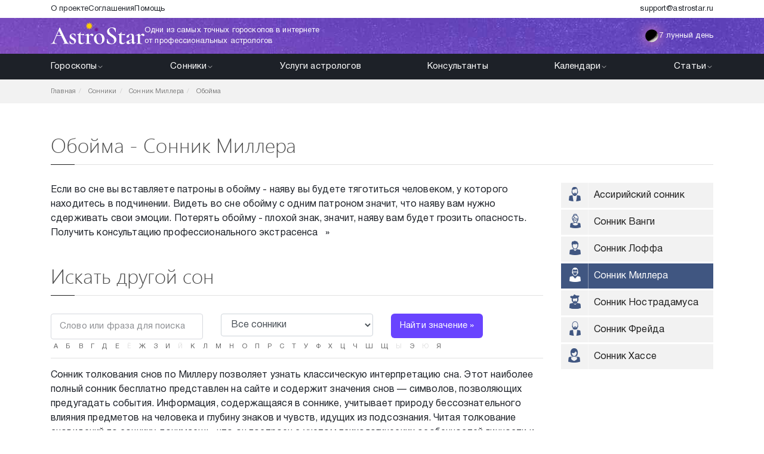

--- FILE ---
content_type: text/html; charset=utf-8
request_url: https://www.astrostar.ru/catalogs/sonniki/millera/oboima.html
body_size: 133752
content:

<html lang="ru">
    <head>
        <title>Обойма - Сонник Миллера | Astrostar</title>
        <meta name="viewport" content="width=device-width, initial-scale=1, user-scalable=yes, minimal-ui, shrink-to-fit=no">
        <meta name="keywords" content="толкование снов, сонник снов, приснился сон, хороший сон, значение снов, Сонник Миллера">
        <meta name="description" content="Значение &#039;Обойма&#039; в сонник миллера: 
Если во сне вы вставляете патроны в обойму - наяву вы будете тяготиться человеком, у которого находитесь в подчинении. Видеть во сне обойму с одним патроном значит, что наяву вам нужно сдерживать свои эмоции.

Потерять обойму - плохой знак, значит, наяву вам будет грозить опасность.

Получить консультацию профессионального экстрасенса  &amp;nbsp;&amp;nbsp;&amp;raquo;">
        <meta name="author" content="Astrostar.ru">
        <meta name="yandex-verification" content="a650d5c22b99152e" />
        <meta name="yandex-verification" content="4e5b4eb47cfa52cb" />
        <link rel="icon" type="image/x-icon" href="/img/favicon/favicon.ico">
        <link rel="icon" type="image/svg+xml" href="/img/favicon/favicon.svg" />
        <meta name="google-site-verification" content="QzLqcRgFv_okpDSB9u6yxdFaG_bl1N2O_6TpYxJmp4g" />

        <meta property="og:type" content="website">
        <meta property="og:title" content="Обойма - Сонник Миллера | Astrostar">
        <meta property="og:description" content="Значение 'Обойма' в сонник миллера: 
Если во сне вы вставляете патроны в обойму - наяву вы будете тяготиться человеком, у которого находитесь в подчинении. Видеть во сне обойму с одним патроном значит, что наяву вам нужно сдерживать свои эмоции.

Потерять обойму - плохой знак, значит, наяву вам будет грозить опасность.

Получить консультацию профессионального экстрасенса  &nbsp;&nbsp;&raquo;">
        <meta property="og:url" content="https://www.astrostar.ru/catalogs/sonniki/millera/oboima.html">
                <meta property="og:image" content="/img/parts/header/logo.svg">
        
        <link rel="preload" as="image" href="/img/band/band-1.jpg" fetchpriority="high">
        <link rel="preload" as="image" href="/img/band/band-2.jpg" fetchpriority="high">
        <link rel="preload" as="image" href="/img/service/service-1.webp" fetchpriority="high">
        <link rel="preload" as="image" href="/img/service/service-2.webp" fetchpriority="high">
        <link rel="preload" as="image" href="/img/moon-calendar-month-sprite.png" fetchpriority="high">
        <link rel="preload" as="image" href="/img/parts/header/header.jpeg" fetchpriority="high">

        <link rel="dns-prefetch" href="https://mc.yandex.ru">
        <link rel="preconnect" href="https://mc.yandex.ru" crossorigin>
        <link rel="dns-prefetch" href="https://www.google-analytics.com">
        <link rel="preconnect" href="https://www.google-analytics.com" crossorigin>

        <link rel="preload" href="/fonts/HelveticaNeueCyr/HelveticaNeueCyr-Roman.woff" as="font" type="font/woff2" crossorigin>
        <link rel="preload" href="/fonts/HelveticaNeueCyr/HelveticaNeueCyr-Bold.woff" as="font" type="font/woff2" crossorigin>

<!--        <link rel="preconnect" href="https://use.fontawesome.com" crossorigin>
        <link rel="preload" href="https://use.fontawesome.com/releases/vX/css/all.css" as="style" onload="this.onload=null;this.rel='stylesheet'">
-->
                
        
        <link rel="canonical" href="https://www.astrostar.ru/catalogs/sonniki/millera/oboima.html">
        
        
        <link rel="alternate" hreflang="ru-ru" href="https://www.astrostar.ru/catalogs/sonniki/millera/oboima.html">

        
        <style>
            .block-link,.header button,body,button,input textarea,input[type=date],input[type=email],input[type=num],input[type=text]{font-size:15px;font-weight:400;letter-spacing:.01em;line-height:140%}.block-link p,.header-top ul a,.header__logo a__slogan,.header__logo__slogan,.header__moon,.links a,.links span{font-size:13px;font-weight:400;letter-spacing:.01em;line-height:140%}body{color:#1d2128;font-family:HelveticaNeueCyr,Tahoma,sans-serif}.container{position:relative}ul{list-style:none;margin:0;padding:0}a{-webkit-transition:all .3s;transition:all .3s}img{max-width:100%}h1{font-size:45px;font-weight:400}.date,h1{line-height:120%}.date{font-size:20px;font-weight:600}.links{display:-webkit-box;display:-ms-flexbox;display:flex;-ms-flex-wrap:wrap;flex-wrap:wrap;gap:8px;margin:24px 0 32px}.links a,.links span{border-radius:100px;display:block;padding:8px 16px}.links a{background:#f1edff;color:#6944ff}.links span{background:#6944ff;color:#fff}.card{background:#fff;border-radius:6px;-webkit-box-shadow:0 -1px 2px hsla(222,5%,43%,.08),0 15px 30px hsla(222,5%,43%,.04),0 8px 12px hsla(222,5%,43%,.07),0 4px 4px hsla(222,5%,43%,.09),0 1px 4px hsla(222,5%,43%,.12);box-shadow:0 -1px 2px hsla(222,5%,43%,.08),0 15px 30px hsla(222,5%,43%,.04),0 8px 12px hsla(222,5%,43%,.07),0 4px 4px hsla(222,5%,43%,.09),0 1px 4px hsla(222,5%,43%,.12);padding:16px}form{margin:0}.block-link{-webkit-box-orient:vertical;-webkit-box-direction:normal;border-radius:10px;color:#fff;cursor:pointer;display:-webkit-box;display:-ms-flexbox;display:flex;-ms-flex-direction:column;flex-direction:column;gap:8px;height:100%;overflow:hidden;padding:16px;position:relative}.block-link>img{height:100%;left:0;min-width:100%;position:absolute;top:0;z-index:-1}.block-link p{color:#f1edff;margin:0}.block-link__header{font-weight:500}.block-link__button{-webkit-box-align:center;-ms-flex-align:center;-webkit-box-pack:center;-ms-flex-pack:center;align-items:center;background:#fff;border-radius:100px;display:-webkit-box;display:-ms-flexbox;display:flex;height:36px;justify-content:center;margin-top:auto;width:36px}.block-link__button svg{height:16px;-webkit-transform:rotate(-90deg);transform:rotate(-90deg);width:16px}.block-link__button svg path{stroke:#6944ff}button{background:#6944ff;border:none;border-radius:6px;color:#fff;cursor:pointer;padding:10px 15px;-webkit-transition:all .3s;transition:all .3s}button:hover{background:#7c5bff}button.full{width:100%}input textarea,input[type=date],input[type=email],input[type=num],input[type=text]{border:1px solid #d6d8de;border-radius:4px;padding:10px 14px;width:100%}input textarea::-webkit-input-placeholder,input[type=date]::-webkit-input-placeholder,input[type=email]::-webkit-input-placeholder,input[type=num]::-webkit-input-placeholder,input[type=text]::-webkit-input-placeholder{color:#8e9094}input textarea:-moz-placeholder,input textarea::-moz-placeholder,input[type=date]:-moz-placeholder,input[type=date]::-moz-placeholder,input[type=email]:-moz-placeholder,input[type=email]::-moz-placeholder,input[type=num]:-moz-placeholder,input[type=num]::-moz-placeholder,input[type=text]:-moz-placeholder,input[type=text]::-moz-placeholder{color:#8e9094}input textarea:-ms-input-placeholder,input[type=date]:-ms-input-placeholder,input[type=email]:-ms-input-placeholder,input[type=num]:-ms-input-placeholder,input[type=text]:-ms-input-placeholder{color:#8e9094}.radio-item-cont input[type=radio]{display:none}.radio-item-cont label.btn{background:none;border:1px solid #adadad;color:#555;font-size:18px}.radio-item-cont input[type=radio]:checked+label.btn{background-color:#e6e6e6;-webkit-box-shadow:inset 0 3px 5px rgba(0,0,0,.125);box-shadow:inset 0 3px 5px rgba(0,0,0,.125);color:#555}.radio-group-cont .input-group{-webkit-box-pack:left;-ms-flex-pack:left;justify-content:left}.radio-group-cont .btn-group .radio-item-cont:first-child label{border-radius:.3rem 0 0 .3rem}.header{position:relative}.header-top{background:#fff}@media only screen and (max-width:767px){.header-top{display:none}}.header-top ul{gap:24px;list-style:none;margin:0;padding:0}.header-top ul,.header-top ul a{display:-webkit-box;display:-ms-flexbox;display:flex}.header-top ul a{-webkit-box-align:center;-ms-flex-align:center;align-items:center;color:#1d2128;height:30px}.header-top ul a:hover{color:#6944ff}.header-middle{background:url(/img/parts/header/header.jpeg);height:60px}.header-middle .container{-webkit-box-align:center;-ms-flex-align:center;align-items:center;display:-webkit-box;display:-ms-flexbox;display:flex;height:100%}.header-bottom{background:#1d2128}@media only screen and (max-width:991px){.header-bottom{background:radial-gradient(192.78% 196.56% at -49.26% 127.07%,rgba(193,142,244,.4) 0,hsla(0,0%,100%,0) 56.11%),radial-gradient(138.43% 138.43% at 159.81% -29.86%,rgba(119,231,231,.4) 0,hsla(0,0%,100%,0) 100%),#fff;display:none;height:calc(100vh - 90px);overflow:auto;position:absolute;width:100%;z-index:1}}@media only screen and (max-width:767px){.header-bottom{height:calc(100vh - 60px);z-index:1000}}.header__logo,.header__logo a{display:-webkit-box;display:-ms-flexbox;display:flex;gap:28px}.header__logo a img,.header__logo img{display:block;margin-bottom:10px}.header__logo a__slogan,.header__logo__slogan{-webkit-box-align:center;-ms-flex-align:center;align-items:center;color:#fff!important;display:-webkit-box;display:-ms-flexbox;display:flex;max-width:310px;text-decoration:none}@media only screen and (max-width:991px){.header__logo a__slogan,.header__logo__slogan{display:none}}.header__menu{-webkit-box-pack:justify;-ms-flex-pack:justify;justify-content:space-between;margin:0;padding:0}.header__menu,.header__menu>li>a{-webkit-box-align:center;-ms-flex-align:center;align-items:center;display:-webkit-box;display:-ms-flexbox;display:flex}.header__menu>li>a{color:#fff;gap:6px;padding:11px 0}.header__menu>li>a svg{height:12px;-webkit-transition:all .3s;transition:all .3s;width:12px}.header__menu>li>a svg path{stroke:#fff}.header__menu>li .header__menu__dropdown{background:#282c33;display:none;margin-left:-15px;position:absolute;z-index:100}.header__menu>li .header__menu__dropdown.mega{gap:20px}.header__menu>li .header__menu__dropdown.mega .mega__header{color:#fff;opacity:.5;padding:13px 16px}@media only screen and (max-width:991px){.header__menu>li .header__menu__dropdown.mega{-webkit-box-orient:vertical;-webkit-box-direction:normal;-ms-flex-direction:column;flex-direction:column}.header__menu>li .header__menu__dropdown.mega .mega__header{color:#1d2128}}.header__menu>li .header__menu__dropdown a{-webkit-box-align:center;-ms-flex-align:center;align-items:center;color:#fff;display:-webkit-box;display:-ms-flexbox;display:flex;gap:16px;padding:13px 16px}.header__menu>li .header__menu__dropdown a svg{height:24px;width:24px}.header__menu>li .header__menu__dropdown a svg path{fill:#fff}.header__menu>li .header__menu__dropdown a:hover{background:#1d2128}@media only screen and (max-width:991px){.header__menu>li .header__menu__dropdown{background:transparent;margin-left:0;position:relative}.header__menu>li .header__menu__dropdown a{color:#1d2128}.header__menu>li .header__menu__dropdown a svg{height:24px;width:24px}.header__menu>li .header__menu__dropdown a svg path{fill:#1d2128}}@media only screen and (min-width:992px){.header__menu>li:hover .header__menu__dropdown{display:block}.header__menu>li:hover .header__menu__dropdown.mega{display:-webkit-box;display:-ms-flexbox;display:flex}.header__menu>li:hover>a svg{-webkit-transform:rotate(180deg);transform:rotate(180deg)}}@media only screen and (max-width:991px){.header__menu>li.active .header__menu__dropdown{display:block}.header__menu>li.active .header__menu__dropdown.mega{display:-webkit-box;display:-ms-flexbox;display:flex}.header__menu>li.active>a svg{-webkit-transform:rotate(180deg);transform:rotate(180deg)}.header__menu{-webkit-box-orient:vertical;-webkit-box-direction:normal;-ms-flex-direction:column;flex-direction:column}.header__menu>li>a{font-weight:700}.header__menu>li{width:100%}.header__menu>li:not(:last-child){border-bottom:1px solid rgba(29,33,40,.1)}.header__menu>li>a{-webkit-box-pack:justify;-ms-flex-pack:justify;color:#1d2128;justify-content:space-between}.header__menu>li>a svg{height:21px;width:21px}.header__menu>li>a svg path{stroke:#1d2128}}.header__moon{-webkit-box-align:center;-ms-flex-align:center;align-items:center;color:#fff!important;display:-webkit-box;display:-ms-flexbox;display:flex;gap:9px;text-decoration:none}@media only screen and (max-width:767px){.header__moon{display:none}}.header__moon__img{height:24px;position:relative;width:24px}.header__moon__img:before{background:#f48ec1;content:"";-webkit-filter:blur(10px);filter:blur(10px);height:100%;opacity:.7;position:absolute;width:100%}.header__moon__img img{position:absolute;z-index:1}.header button{background:hsla(0,0%,100%,.2);border:none;border-radius:4px;color:#fff;cursor:pointer;margin-left:25px;padding:9px 14px;-webkit-transition:all .3s;transition:all .3s}.header button:hover{background:hsla(0,0%,100%,.3)}@media only screen and (max-width:767px){.header .js-order-status{display:none}}.header .js-menu-toggle{-webkit-box-align:center;-ms-flex-align:center;-webkit-box-pack:center;-ms-flex-pack:center;align-items:center;border-radius:0;display:none;height:60px;justify-content:center;padding:0;width:60px}@media only screen and (max-width:991px){.header .js-menu-toggle{display:-webkit-box;display:-ms-flexbox;display:flex}}@media only screen and (max-width:767px){.header .js-menu-toggle{margin-right:-15px}}.header .js-menu-toggle svg{height:32px;width:32px}.header .js-menu-toggle svg path{stroke:#fff}body.menu-opened{overflow:hidden}body.menu-opened .header-bottom{display:block}        </style>

                    <link href="https://use.fontawesome.com/releases/v5.2.0/css/all.css" rel="preload" as="style" onload="this.onload=null;this.rel='stylesheet'">
                    <link href="/css/libs/bootstrap.min.css?v697227baec1a2" rel="preload" as="style" onload="this.onload=null;this.rel='stylesheet'">
                    <link href="/js/toast/toastr.css?v697227baec1a2" rel="preload" as="style" onload="this.onload=null;this.rel='stylesheet'">
                    <link href="/js/toast/toastr.min.css?v697227baec1a2" rel="preload" as="style" onload="this.onload=null;this.rel='stylesheet'">
                    <link href="/fonts/feather/iconfont.css?v697227baec1a2" rel="preload" as="style" onload="this.onload=null;this.rel='stylesheet'">
                    <link href="/css/style.min.css?v697227baec1a2" rel="preload" as="style" onload="this.onload=null;this.rel='stylesheet'">
                    <link href="/css/responsive.css?v697227baec1a2" rel="preload" as="style" onload="this.onload=null;this.rel='stylesheet'">
                    <link href="/css/horo.min.css?v697227baec1a2" rel="preload" as="style" onload="this.onload=null;this.rel='stylesheet'">
                            <link href="/css/page/article.css?v697227baec1a2" rel="preload" as="style" onload="this.onload=null;this.rel='stylesheet'">
                <!-- Yandex.RTB -->
        <script>window.yaContextCb=window.yaContextCb||[]</script>
        <script src="https://yandex.ru/ads/system/context.js" async></script>
        <script type="text/javascript">
    (function(i,s,o,g,r,a,m){i['GoogleAnalyticsObject']=r;i[r]=i[r]||function(){
        (i[r].q=i[r].q||[]).push(arguments)},i[r].l=1*new Date();a=s.createElement(o),
        m=s.getElementsByTagName(o)[0];a.async=1;a.src=g;m.parentNode.insertBefore(a,m)
    })(window,document,'script','//www.google-analytics.com/analytics.js','ga');
</script>

<!-- Yandex.Metrika counter -->
<script type="text/javascript" >
    (function(m,e,t,r,i,k,a){m[i]=m[i]||function(){(m[i].a=m[i].a||[]).push(arguments)};
        m[i].l=1*new Date();
        for (var j = 0; j < document.scripts.length; j++) {if (document.scripts[j].src === r) { return; }}
        k=e.createElement(t),a=e.getElementsByTagName(t)[0],k.async=1,k.src=r,a.parentNode.insertBefore(k,a)})
    (window, document, "script", "https://mc.yandex.ru/metrika/tag.js", "ym");

    ym(16477564, "init", {
        clickmap:true,
        trackLinks:true,
        accurateTrackBounce:true,
        trackHash:true
    });
</script>
<noscript><div><img src="https://mc.yandex.ru/watch/16477564" style="position:absolute; left:-9999px;" alt="" /></div></noscript>
<!-- /Yandex.Metrika counter -->        <link href="/css/common.css?v697227baec1a2" rel="preload" as="style" onload="this.onload=null;this.rel='stylesheet'">
    </head>
    <body class="">

        <header class="header">
    <div class="header-top">
    <div class="container d-flex justify-content-between">
        <ul>
                        <li>
                <a href="/pages/o-proekte.html">О проекте</a>
            </li>
                        <li>
                <a href="/pages/spisok-dokumentov-dlya-klienta.html">Соглашения</a>
            </li>
                        <li>
                <a href="/support">Помощь</a>
            </li>
                    </ul>

        <ul>
            <li>
                <a href="mailto:support@astrostar.ru">support@astrostar.ru</a>
            </li>
        </ul>
    </div>
</div>    
<div class="header-middle">
    <div class="container d-flex justify-content-between">
        <div class="header__logo">
            <a href="/">            <img src="/img/parts/header/logo.svg" alt="Astrostar">
            <span class="header__logo__slogan">
                Одни из самых точных гороскопов в интернете от профессиональных астрологов
            </span>
            </a>        </div>

        <div class="d-flex">
            <a href="/calendars/moon.html" class="header__moon">
                <span class="header__moon__img">
                    <img class="lazyload" data-src="/img/moon-phases/phase-7.png" alt="7 лунные сутки">
                </span>
                7 лунный день
            </a>

                        <div class="d-flex align-items-center">
<!--                <button class="js-order-status" data-toggle="modal" data-target="#orderStatusModal">-->
<!--                    Узнать статус заказа-->
<!--                </button>-->
            </div>


            <button class="js-menu-toggle">
                <svg width="24" height="24" viewBox="0 0 24 24" fill="none" xmlns="http://www.w3.org/2000/svg">
<path d="M3 12H21" stroke="#011627" stroke-width="1.5" stroke-linecap="round" stroke-linejoin="round"/>
<path d="M3 6H21" stroke="#011627" stroke-width="1.5" stroke-linecap="round" stroke-linejoin="round"/>
<path d="M3 18H21" stroke="#011627" stroke-width="1.5" stroke-linecap="round" stroke-linejoin="round"/>
</svg>
            </button>
                    </div>
    </div>
</div>            <div class="header-bottom">
    <div class="container">
        <ul class="header__menu">
    <li class="header__menu__list">
        <a href="/horoscopes/">
            Гороскопы
            <svg width="24" height="24" viewBox="0 0 24 24" fill="none" xmlns="http://www.w3.org/2000/svg">
<path d="M6 9L12 15L18 9" stroke="#011627" stroke-width="1.5" stroke-linecap="round" stroke-linejoin="round"/>
</svg>
        </a>
        <div class="header__menu__dropdown mega">
            <ul>
                <li class="mega__header">Зодиакальные гороскопы</li>
                                    <li>
                        <a href="/horoscopes/main/oven.html">
                            <svg width="37" height="37" viewBox="0 0 37 37" fill="none" xmlns="http://www.w3.org/2000/svg">
<g clip-path="url(#clip0_227_727)">
<path d="M27.0273 0C23.4183 0 20.2509 1.92704 18.5 4.80624C16.7491 1.92704 13.5817 0 9.97266 0C4.47368 0 0 4.47375 0 9.97266C0 15.4716 4.47368 19.9453 9.97266 19.9453V17.0547C6.06764 17.0547 2.89062 13.8777 2.89062 9.97266C2.89062 6.06764 6.06764 2.89062 9.97266 2.89062C13.8777 2.89062 17.0547 6.06764 17.0547 9.97266V37H19.9453V9.97266C19.9453 6.06764 23.1223 2.89062 27.0273 2.89062C30.9324 2.89062 34.1094 6.06764 34.1094 9.97266C34.1094 13.8777 30.9324 17.0547 27.0273 17.0547V19.9453C32.5263 19.9453 37 15.4716 37 9.97266C37 4.47375 32.5263 0 27.0273 0Z" fill="#393939"/>
</g>
<defs>
<clipPath id="clip0_227_727">
<rect width="37" height="37" fill="white"/>
</clipPath>
</defs>
</svg>
                            Овен                        </a>
                    </li>
                                    <li>
                        <a href="/horoscopes/main/telets.html">
                            <svg width="37" height="37" viewBox="0 0 37 37" fill="none" xmlns="http://www.w3.org/2000/svg">
<g clip-path="url(#clip0_227_717)">
<path d="M36.9654 1.9846L34.8497 0.0153906C34.833 0.0333102 33.1428 1.82527 30.2808 3.58594C27.6952 5.17652 23.4844 7.08583 18.5652 7.08583C13.5795 7.08583 9.41505 5.16084 6.79908 3.57828C3.88223 1.81371 2.13883 0.0179196 2.12156 0L0.0351562 2.00013C0.114133 2.08265 2.00559 4.04246 5.22115 6.00155C7.2371 7.22976 9.3321 8.18427 11.4533 8.85026C6.74662 11.3725 3.53764 16.3397 3.53764 22.0429C3.53764 30.2903 10.2473 37 18.4947 37C26.7421 37 33.4518 30.2903 33.4518 22.0429C33.4518 16.3661 30.2727 11.418 25.6015 8.88487C27.7469 8.2165 29.8581 7.24855 31.8794 5.99577C35.0467 4.0327 36.8885 2.06726 36.9654 1.9846ZM30.5616 22.0429C30.5616 28.6966 25.1484 34.1097 18.4947 34.1097C11.8411 34.1097 6.4279 28.6966 6.4279 22.0429C6.4279 15.4194 11.9528 9.97609 18.5652 9.97609C25.2128 9.97609 30.5616 15.4492 30.5616 22.0429Z" fill="#393939"/>
<path d="M36.9654 1.9846L34.8497 0.0153906C34.833 0.0333102 33.1428 1.82527 30.2808 3.58594C27.6952 5.17652 23.4844 7.08583 18.5652 7.08583C13.5795 7.08583 9.41505 5.16084 6.79908 3.57828C3.88223 1.81371 2.13883 0.0179196 2.12156 0L0.0351562 2.00013C0.114133 2.08265 2.00559 4.04246 5.22115 6.00155C7.2371 7.22976 9.3321 8.18427 11.4533 8.85026C6.74662 11.3725 3.53764 16.3397 3.53764 22.0429C3.53764 30.2903 10.2473 37 18.4947 37C26.7421 37 33.4518 30.2903 33.4518 22.0429C33.4518 16.3661 30.2727 11.418 25.6015 8.88487C27.7469 8.2165 29.8581 7.24855 31.8794 5.99577C35.0467 4.0327 36.8885 2.06726 36.9654 1.9846ZM30.5616 22.0429C30.5616 28.6966 25.1484 34.1097 18.4947 34.1097C11.8411 34.1097 6.4279 28.6966 6.4279 22.0429C6.4279 15.4194 11.9528 9.97609 18.5652 9.97609C25.2128 9.97609 30.5616 15.4492 30.5616 22.0429Z" fill="#393939"/>
</g>
<defs>
<clipPath id="clip0_227_717">
<rect width="37" height="37" fill="white"/>
</clipPath>
</defs>
</svg>
                            Телец                        </a>
                    </li>
                                    <li>
                        <a href="/horoscopes/main/bliznetsi.html">
                            <svg width="37" height="37" viewBox="0 0 37 37" fill="none" xmlns="http://www.w3.org/2000/svg">
<g clip-path="url(#clip0_227_716)">
<path d="M31.881 31.0024C29.9868 29.8284 28.0137 28.9046 26.0075 28.2428V8.79916C28.0152 8.13239 29.9895 7.20143 31.885 6.0183C35.0532 4.04075 36.8952 2.06103 36.9721 1.97769L34.8489 0.0154677C34.8322 0.0335374 33.1413 1.83899 30.2784 3.61286C27.6806 5.22244 23.5449 7.14115 18.5957 7.14115C13.6401 7.14115 9.44405 5.21825 6.79662 3.60513C3.87887 1.82735 2.13485 0.0180697 2.11765 0L0.0234375 1.99331C0.102366 2.07636 1.99412 4.05051 5.21068 6.02423C7.07771 7.16985 9.01262 8.07941 10.9735 8.74061V28.3009C9.01399 28.9572 7.08046 29.8599 5.21458 30.9967C1.99795 32.9564 0.105908 34.9168 0.0269792 34.9993L2.11403 37.0001C2.13131 36.9821 3.87525 35.1858 6.79301 33.4207C9.44102 31.8186 13.6383 29.909 18.5957 29.909C23.5468 29.909 27.6836 31.8145 30.282 33.413C33.1449 35.1742 34.8356 36.9667 34.8507 36.983L36.9686 35.0149C36.8917 34.9321 35.0494 32.966 31.881 31.0024ZM13.8646 27.5163V9.53048C15.4452 9.86245 17.0293 10.0322 18.5957 10.0322C20.0967 10.0322 21.6097 9.87611 23.1163 9.5711V27.4758C21.6097 27.1728 20.0967 27.0177 18.5957 27.0177C17.0294 27.0178 15.4452 27.1865 13.8646 27.5163Z" fill="#393939"/>
<path d="M31.881 31.0024C29.9868 29.8284 28.0137 28.9046 26.0075 28.2428V8.79916C28.0152 8.13239 29.9895 7.20143 31.885 6.0183C35.0532 4.04075 36.8952 2.06103 36.9721 1.97769L34.8489 0.0154677C34.8322 0.0335374 33.1413 1.83899 30.2784 3.61286C27.6806 5.22244 23.5449 7.14115 18.5957 7.14115C13.6401 7.14115 9.44405 5.21825 6.79662 3.60513C3.87887 1.82735 2.13485 0.0180697 2.11765 0L0.0234375 1.99331C0.102366 2.07636 1.99412 4.05051 5.21068 6.02423C7.07771 7.16985 9.01262 8.07941 10.9735 8.74061V28.3009C9.01399 28.9572 7.08046 29.8599 5.21458 30.9967C1.99795 32.9564 0.105908 34.9168 0.0269792 34.9993L2.11403 37.0001C2.13131 36.9821 3.87525 35.1858 6.79301 33.4207C9.44102 31.8186 13.6383 29.909 18.5957 29.909C23.5468 29.909 27.6836 31.8145 30.282 33.413C33.1449 35.1742 34.8356 36.9667 34.8507 36.983L36.9686 35.0149C36.8917 34.9321 35.0494 32.966 31.881 31.0024ZM13.8646 27.5163V9.53048C15.4452 9.86245 17.0293 10.0322 18.5957 10.0322C20.0967 10.0322 21.6097 9.87611 23.1163 9.5711V27.4758C21.6097 27.1728 20.0967 27.0177 18.5957 27.0177C17.0294 27.0178 15.4452 27.1865 13.8646 27.5163Z" fill="#393939"/>
</g>
<defs>
<clipPath id="clip0_227_716">
<rect width="37" height="37" fill="white"/>
</clipPath>
</defs>
</svg>
                            Близнецы                        </a>
                    </li>
                                    <li>
                        <a href="/horoscopes/main/rac.html">
                            <svg width="37" height="37" viewBox="0 0 37 37" fill="none" xmlns="http://www.w3.org/2000/svg">
<g clip-path="url(#clip0_227_726)">
<path d="M6.08783 5.49509C8.50025 4.31213 12.3671 2.90197 17.0891 2.90197C20.317 2.90197 23.4293 3.67457 26.3675 5.20043C22.2227 5.98329 19.0778 9.63082 19.0778 13.9997C19.0778 16.3912 20.0109 18.6332 21.7052 20.3125C23.3932 21.9856 25.6404 22.9069 28.033 22.9069C30.4256 22.9069 32.6728 21.9856 34.3607 20.3125C36.0551 18.6332 36.9882 16.3913 36.9882 13.9997C36.9882 11.5804 36.0234 9.38238 34.4589 7.76928L34.4594 7.76885C34.3913 7.68825 32.7575 5.77219 29.8131 3.86668C25.9177 1.34571 21.5178 0.0131836 17.089 0.0131836C11.7663 0.0131836 7.4236 1.61003 4.71775 2.94971C1.76916 4.40955 0.0708475 5.88132 0 5.94321L1.89902 8.12013C1.91418 8.10698 3.44647 6.79027 6.08783 5.49509ZM28.033 20.018C24.6879 20.018 21.9665 17.3182 21.9665 13.9997C21.9665 10.6547 24.6879 7.93329 28.033 7.93329C31.3781 7.93329 34.0994 10.6547 34.0994 13.9997C34.0994 17.3182 31.3781 20.018 28.033 20.018ZM35.101 28.8827C35.0858 28.8958 33.5535 30.2125 30.9122 31.5077C28.4997 32.6907 24.6329 34.1008 19.9109 34.1008C16.7027 34.1008 13.598 33.3269 10.6547 31.7981C14.7885 31.0065 17.9222 27.3642 17.9222 23.0031C17.9222 20.6117 16.989 18.3697 15.2947 16.6904C13.6068 15.0173 11.3595 14.096 8.96693 14.096C6.57437 14.096 4.32711 15.0173 2.63919 16.6904C0.944849 18.3697 0.0116996 20.6116 0.0116996 23.0031C0.0116996 25.3751 0.939072 27.5344 2.44976 29.1383L2.4481 29.1397C2.51714 29.2213 4.17227 31.1586 7.13754 33.0868C11.0641 35.6401 15.4811 36.9897 19.9109 36.9897C25.2336 36.9897 29.5763 35.3928 32.2822 34.0532C35.2308 32.5933 36.9291 31.1216 37 31.0596L35.101 28.8827ZM8.96701 16.9848C12.3121 16.9848 15.0335 19.6846 15.0335 23.0031C15.0335 26.3481 12.3121 29.0695 8.96701 29.0695C5.62194 29.0695 2.90056 26.3481 2.90056 23.0031C2.90056 19.6846 5.62194 16.9848 8.96701 16.9848Z" fill="#393939"/>
<path d="M6.08783 5.49509C8.50025 4.31213 12.3671 2.90197 17.0891 2.90197C20.317 2.90197 23.4293 3.67457 26.3675 5.20043C22.2227 5.98329 19.0778 9.63082 19.0778 13.9997C19.0778 16.3912 20.0109 18.6332 21.7052 20.3125C23.3932 21.9856 25.6404 22.9069 28.033 22.9069C30.4256 22.9069 32.6728 21.9856 34.3607 20.3125C36.0551 18.6332 36.9882 16.3913 36.9882 13.9997C36.9882 11.5804 36.0234 9.38238 34.4589 7.76928L34.4594 7.76885C34.3913 7.68825 32.7575 5.77219 29.8131 3.86668C25.9177 1.34571 21.5178 0.0131836 17.089 0.0131836C11.7663 0.0131836 7.4236 1.61003 4.71775 2.94971C1.76916 4.40955 0.0708475 5.88132 0 5.94321L1.89902 8.12013C1.91418 8.10698 3.44647 6.79027 6.08783 5.49509ZM28.033 20.018C24.6879 20.018 21.9665 17.3182 21.9665 13.9997C21.9665 10.6547 24.6879 7.93329 28.033 7.93329C31.3781 7.93329 34.0994 10.6547 34.0994 13.9997C34.0994 17.3182 31.3781 20.018 28.033 20.018ZM35.101 28.8827C35.0858 28.8958 33.5535 30.2125 30.9122 31.5077C28.4997 32.6907 24.6329 34.1008 19.9109 34.1008C16.7027 34.1008 13.598 33.3269 10.6547 31.7981C14.7885 31.0065 17.9222 27.3642 17.9222 23.0031C17.9222 20.6117 16.989 18.3697 15.2947 16.6904C13.6068 15.0173 11.3595 14.096 8.96693 14.096C6.57437 14.096 4.32711 15.0173 2.63919 16.6904C0.944849 18.3697 0.0116996 20.6116 0.0116996 23.0031C0.0116996 25.3751 0.939072 27.5344 2.44976 29.1383L2.4481 29.1397C2.51714 29.2213 4.17227 31.1586 7.13754 33.0868C11.0641 35.6401 15.4811 36.9897 19.9109 36.9897C25.2336 36.9897 29.5763 35.3928 32.2822 34.0532C35.2308 32.5933 36.9291 31.1216 37 31.0596L35.101 28.8827ZM8.96701 16.9848C12.3121 16.9848 15.0335 19.6846 15.0335 23.0031C15.0335 26.3481 12.3121 29.0695 8.96701 29.0695C5.62194 29.0695 2.90056 26.3481 2.90056 23.0031C2.90056 19.6846 5.62194 16.9848 8.96701 16.9848Z" fill="#393939"/>
</g>
<defs>
<clipPath id="clip0_227_726">
<rect width="37" height="37" fill="white"/>
</clipPath>
</defs>
</svg>
                            Рак                        </a>
                    </li>
                                    <li>
                        <a href="/horoscopes/main/lev.html">
                            <svg width="37" height="37" viewBox="0 0 37 37" fill="none" xmlns="http://www.w3.org/2000/svg">
<g clip-path="url(#clip0_227_720)">
<path d="M34.1094 31.0742C34.1094 31.8924 33.7887 32.6596 33.2063 33.2345C32.6241 33.8091 31.8537 34.1166 31.0335 34.1092C29.3823 34.0877 28.0391 32.6963 28.0391 31.0074V6.50391C28.0391 2.91765 25.1214 0 21.5352 0C17.9489 0 15.0312 2.91765 15.0312 6.50391V21.4538C13.4336 19.9799 11.3008 19.0781 8.96094 19.0781C4.01985 19.0781 0 23.098 0 28.0391C0 32.9802 4.01985 37 8.96094 37C13.902 37 17.9219 32.9802 17.9219 28.0391V6.50391C17.9219 4.51154 19.5428 2.89062 21.5352 2.89062C23.5275 2.89062 25.1484 4.51154 25.1484 6.50391V31.0074C25.1484 34.2697 27.7716 36.9577 30.996 36.9995C31.0225 36.9999 31.0488 37 31.0753 37C32.6438 36.9999 34.1191 36.3951 35.237 35.2916C36.3739 34.1694 37 32.6716 37 31.0742H34.1094ZM8.96094 34.1094C5.61374 34.1094 2.89062 31.3863 2.89062 28.0391C2.89062 24.6919 5.61374 21.9688 8.96094 21.9688C12.3081 21.9688 15.0312 24.6919 15.0312 28.0391C15.0312 31.3863 12.3081 34.1094 8.96094 34.1094Z" fill="#393939"/>
<path d="M34.1094 31.0742C34.1094 31.8924 33.7887 32.6596 33.2063 33.2345C32.6241 33.8091 31.8537 34.1166 31.0335 34.1092C29.3823 34.0877 28.0391 32.6963 28.0391 31.0074V6.50391C28.0391 2.91765 25.1214 0 21.5352 0C17.9489 0 15.0312 2.91765 15.0312 6.50391V21.4538C13.4336 19.9799 11.3008 19.0781 8.96094 19.0781C4.01985 19.0781 0 23.098 0 28.0391C0 32.9802 4.01985 37 8.96094 37C13.902 37 17.9219 32.9802 17.9219 28.0391V6.50391C17.9219 4.51154 19.5428 2.89062 21.5352 2.89062C23.5275 2.89062 25.1484 4.51154 25.1484 6.50391V31.0074C25.1484 34.2697 27.7716 36.9577 30.996 36.9995C31.0225 36.9999 31.0488 37 31.0753 37C32.6438 36.9999 34.1191 36.3951 35.237 35.2916C36.3739 34.1694 37 32.6716 37 31.0742H34.1094ZM8.96094 34.1094C5.61374 34.1094 2.89062 31.3863 2.89062 28.0391C2.89062 24.6919 5.61374 21.9688 8.96094 21.9688C12.3081 21.9688 15.0312 24.6919 15.0312 28.0391C15.0312 31.3863 12.3081 34.1094 8.96094 34.1094Z" fill="#393939"/>
</g>
<defs>
<clipPath id="clip0_227_720">
<rect width="37" height="37" fill="white"/>
</clipPath>
</defs>
</svg>
                            Лев                        </a>
                    </li>
                                    <li>
                        <a href="/horoscopes/main/deva.html">
                            <svg width="37" height="37" viewBox="0 0 37 37" fill="none" xmlns="http://www.w3.org/2000/svg">
<g clip-path="url(#clip0_227_719)">
<path d="M32.0041 31.6667C31.4908 31.0281 31.0227 30.2575 30.6015 29.36C31.3686 28.4973 32.0802 27.5916 32.7306 26.6455C35.4838 22.6408 37 18.1238 37 13.9266C37 12.3154 36.3685 10.8045 35.2217 9.67254C34.0751 8.54064 32.5557 7.92732 30.9437 7.9498C29.7728 7.96497 28.6804 8.31915 27.7576 8.91548C27.7501 7.87117 27.75 6.88287 27.75 5.97738C27.75 4.36614 27.1185 2.85529 25.9717 1.72332C24.825 0.591422 23.3078 -0.0190059 21.6937 0.000505859C19.9056 0.0237031 18.3008 0.843557 17.211 2.11767C16.1108 0.823395 14.4734 0 12.6465 0C11.0095 0 9.52432 0.660941 8.44164 1.72946C7.56607 0.67366 6.24505 0 4.76953 0C2.13957 0 0 2.13957 0 4.76953V7.66016H2.89062V4.76953C2.89062 3.73353 3.73353 2.89062 4.76953 2.89062C5.80553 2.89062 6.64844 3.73353 6.64844 4.76953V28.6172H9.53906V5.99805H9.54427C9.54427 4.28463 10.9359 2.89062 12.6465 2.89062C14.3571 2.89062 15.7487 4.28463 15.7487 5.9987L15.7591 28.6126L18.6497 28.6113L18.6393 6.04488H18.6445C18.6445 4.32784 20.0292 2.91296 21.7311 2.89084C22.5649 2.87892 23.3489 3.19595 23.941 3.78043C24.5332 4.36513 24.8594 5.14531 24.8594 5.97738V13.9473C25.0115 17.7833 25.4786 21.9174 26.2867 25.4584C26.5562 26.6396 26.8647 27.7215 27.2144 28.7104C24.9872 30.9022 22.1996 32.8559 18.8186 34.3298L19.9738 36.9795C23.151 35.5944 26.013 33.7484 28.4569 31.5268C28.8522 32.2462 29.2829 32.8955 29.7513 33.4779C31.6303 35.815 34.0691 37 37 37V34.1094C34.9598 34.1094 33.3257 33.3103 32.0041 31.6667ZM30.9811 10.8401C31.8152 10.826 32.5988 11.1452 33.1909 11.7297C33.7832 12.3144 34.1094 13.0945 34.1094 13.9266C34.1094 17.6271 32.6118 22.138 29.4543 26.1966C29.3306 25.754 29.214 25.2935 29.1049 24.8152C28.3466 21.4924 28.0128 17.5975 27.8658 13.9111C27.9118 12.2594 29.3192 10.8617 30.9811 10.8401Z" fill="#393939"/>
<path d="M32.0041 31.6667C31.4908 31.0281 31.0227 30.2575 30.6015 29.36C31.3686 28.4973 32.0802 27.5916 32.7306 26.6455C35.4838 22.6408 37 18.1238 37 13.9266C37 12.3154 36.3685 10.8045 35.2217 9.67254C34.0751 8.54064 32.5557 7.92732 30.9437 7.9498C29.7728 7.96497 28.6804 8.31915 27.7576 8.91548C27.7501 7.87117 27.75 6.88287 27.75 5.97738C27.75 4.36614 27.1185 2.85529 25.9717 1.72332C24.825 0.591422 23.3078 -0.0190059 21.6937 0.000505859C19.9056 0.0237031 18.3008 0.843557 17.211 2.11767C16.1108 0.823395 14.4734 0 12.6465 0C11.0095 0 9.52432 0.660941 8.44164 1.72946C7.56607 0.67366 6.24505 0 4.76953 0C2.13957 0 0 2.13957 0 4.76953V7.66016H2.89062V4.76953C2.89062 3.73353 3.73353 2.89062 4.76953 2.89062C5.80553 2.89062 6.64844 3.73353 6.64844 4.76953V28.6172H9.53906V5.99805H9.54427C9.54427 4.28463 10.9359 2.89062 12.6465 2.89062C14.3571 2.89062 15.7487 4.28463 15.7487 5.9987L15.7591 28.6126L18.6497 28.6113L18.6393 6.04488H18.6445C18.6445 4.32784 20.0292 2.91296 21.7311 2.89084C22.5649 2.87892 23.3489 3.19595 23.941 3.78043C24.5332 4.36513 24.8594 5.14531 24.8594 5.97738V13.9473C25.0115 17.7833 25.4786 21.9174 26.2867 25.4584C26.5562 26.6396 26.8647 27.7215 27.2144 28.7104C24.9872 30.9022 22.1996 32.8559 18.8186 34.3298L19.9738 36.9795C23.151 35.5944 26.013 33.7484 28.4569 31.5268C28.8522 32.2462 29.2829 32.8955 29.7513 33.4779C31.6303 35.815 34.0691 37 37 37V34.1094C34.9598 34.1094 33.3257 33.3103 32.0041 31.6667ZM30.9811 10.8401C31.8152 10.826 32.5988 11.1452 33.1909 11.7297C33.7832 12.3144 34.1094 13.0945 34.1094 13.9266C34.1094 17.6271 32.6118 22.138 29.4543 26.1966C29.3306 25.754 29.214 25.2935 29.1049 24.8152C28.3466 21.4924 28.0128 17.5975 27.8658 13.9111C27.9118 12.2594 29.3192 10.8617 30.9811 10.8401Z" fill="#393939"/>
</g>
<defs>
<clipPath id="clip0_227_719">
<rect width="37" height="37" fill="white"/>
</clipPath>
</defs>
</svg>
                            Дева                        </a>
                    </li>
                                    <li>
                        <a href="/horoscopes/main/vesy.html">
                            <svg width="37" height="37" viewBox="0 0 37 37" fill="none" xmlns="http://www.w3.org/2000/svg">
<g clip-path="url(#clip0_227_723)">
<path d="M0 34.1094H37V37H0V34.1094ZM37 27.0996V29.9902H0V27.0996H9.80717C6.03664 24.381 3.57715 19.952 3.57715 14.959C3.57715 6.71059 10.2877 0 18.5361 0C26.7846 0 33.4951 6.71059 33.4951 14.959C33.4951 19.952 31.0356 24.381 27.2651 27.0996H37ZM18.5361 27.0273C25.1906 27.0273 30.6045 21.6135 30.6045 14.959C30.6045 8.30448 25.1906 2.89062 18.5361 2.89062C11.8816 2.89062 6.46777 8.30448 6.46777 14.959C6.46777 21.6135 11.8816 27.0273 18.5361 27.0273Z" fill="#393939"/>
<path d="M0 34.1094H37V37H0V34.1094ZM37 27.0996V29.9902H0V27.0996H9.80717C6.03664 24.381 3.57715 19.952 3.57715 14.959C3.57715 6.71059 10.2877 0 18.5361 0C26.7846 0 33.4951 6.71059 33.4951 14.959C33.4951 19.952 31.0356 24.381 27.2651 27.0996H37ZM18.5361 27.0273C25.1906 27.0273 30.6045 21.6135 30.6045 14.959C30.6045 8.30448 25.1906 2.89062 18.5361 2.89062C11.8816 2.89062 6.46777 8.30448 6.46777 14.959C6.46777 21.6135 11.8816 27.0273 18.5361 27.0273Z" fill="#393939"/>
</g>
<defs>
<clipPath id="clip0_227_723">
<rect width="37" height="37" fill="white"/>
</clipPath>
</defs>
</svg>
                            Весы                        </a>
                    </li>
                                    <li>
                        <a href="/horoscopes/main/scorpion.html">
                            <svg width="37" height="37" viewBox="0 0 37 37" fill="none" xmlns="http://www.w3.org/2000/svg">
<g clip-path="url(#clip0_227_724)">
<path d="M34.1065 26.8848V32.5477C33.317 32.1627 32.6115 31.5989 31.9801 30.8503C30.7496 29.3914 29.7807 27.1988 29.1001 24.3334C27.7484 18.642 27.7484 11.3215 27.7484 5.97619C27.7484 4.36527 27.117 2.85472 25.9704 1.72298C24.824 0.591304 23.3043 -0.0190021 21.6933 0.000505759C19.9067 0.0236984 18.303 0.842377 17.2134 2.11494C16.1125 0.822219 14.4749 0 12.6479 0C11.0112 0 9.52633 0.66081 8.44386 1.72904C7.56847 0.673526 6.24771 0 4.77249 0C2.14305 0 0.00390625 2.13914 0.00390625 4.76858V7.65863H2.89396V4.76858C2.89396 3.73279 3.73669 2.89005 4.77249 2.89005C5.80828 2.89005 6.65102 3.73279 6.65102 4.76858V28.6115H9.54107V5.99685H9.54627C9.54627 4.28378 10.9376 2.89005 12.6479 2.89005C14.3609 2.89005 15.7547 4.28378 15.7547 5.99685V28.6115H18.6447V6.04374C18.6447 4.32705 20.0291 2.91245 21.7308 2.89034C21.7445 2.89012 21.7582 2.89005 21.772 2.89005C22.5894 2.89005 23.358 3.20506 23.9401 3.77975C24.5322 4.36426 24.8583 5.14429 24.8583 5.97619C24.8583 11.4642 24.8583 18.9805 26.2883 25.0012C27.0854 28.3575 28.2246 30.8803 29.7709 32.7136C30.2159 33.2412 30.6926 33.7063 31.1993 34.11H26.8814V37.0001H36.9965V36.0637V33.1736V26.8849H34.1065V26.8848Z" fill="#393939"/>
<path d="M34.1065 26.8848V32.5477C33.317 32.1627 32.6115 31.5989 31.9801 30.8503C30.7496 29.3914 29.7807 27.1988 29.1001 24.3334C27.7484 18.642 27.7484 11.3215 27.7484 5.97619C27.7484 4.36527 27.117 2.85472 25.9704 1.72298C24.824 0.591304 23.3043 -0.0190021 21.6933 0.000505759C19.9067 0.0236984 18.303 0.842377 17.2134 2.11494C16.1125 0.822219 14.4749 0 12.6479 0C11.0112 0 9.52633 0.66081 8.44386 1.72904C7.56847 0.673526 6.24771 0 4.77249 0C2.14305 0 0.00390625 2.13914 0.00390625 4.76858V7.65863H2.89396V4.76858C2.89396 3.73279 3.73669 2.89005 4.77249 2.89005C5.80828 2.89005 6.65102 3.73279 6.65102 4.76858V28.6115H9.54107V5.99685H9.54627C9.54627 4.28378 10.9376 2.89005 12.6479 2.89005C14.3609 2.89005 15.7547 4.28378 15.7547 5.99685V28.6115H18.6447V6.04374C18.6447 4.32705 20.0291 2.91245 21.7308 2.89034C21.7445 2.89012 21.7582 2.89005 21.772 2.89005C22.5894 2.89005 23.358 3.20506 23.9401 3.77975C24.5322 4.36426 24.8583 5.14429 24.8583 5.97619C24.8583 11.4642 24.8583 18.9805 26.2883 25.0012C27.0854 28.3575 28.2246 30.8803 29.7709 32.7136C30.2159 33.2412 30.6926 33.7063 31.1993 34.11H26.8814V37.0001H36.9965V36.0637V33.1736V26.8849H34.1065V26.8848Z" fill="#393939"/>
</g>
<defs>
<clipPath id="clip0_227_724">
<rect width="37" height="37" fill="white"/>
</clipPath>
</defs>
</svg>
                            Скорпион                        </a>
                    </li>
                                    <li>
                        <a href="/horoscopes/main/strelets.html">
                            <svg width="37" height="37" viewBox="0 0 37 37" fill="none" xmlns="http://www.w3.org/2000/svg">
<g clip-path="url(#clip0_227_725)">
<path d="M19.1199 0V2.88991H32.0368L16.8626 18.096L11.3997 12.6331L9.35619 14.6765L14.8212 20.1416L0.0351562 34.9587L2.08085 37L16.8648 22.1851L22.3608 27.6811L24.4043 25.6377L18.9061 20.1395L34.0752 4.93856V18.5677H36.9651V0H19.1199Z" fill="#393939"/>
<path d="M19.1199 0V2.88991H32.0368L16.8626 18.096L11.3997 12.6331L9.35619 14.6765L14.8212 20.1416L0.0351562 34.9587L2.08085 37L16.8648 22.1851L22.3608 27.6811L24.4043 25.6377L18.9061 20.1395L34.0752 4.93856V18.5677H36.9651V0H19.1199Z" fill="#393939"/>
</g>
<defs>
<clipPath id="clip0_227_725">
<rect width="37" height="37" fill="white"/>
</clipPath>
</defs>
</svg>
                            Стрелец                        </a>
                    </li>
                                    <li>
                        <a href="/horoscopes/main/kozerog.html">
                            <svg width="37" height="37" viewBox="0 0 37 37" fill="none" xmlns="http://www.w3.org/2000/svg">
<g clip-path="url(#clip0_227_722)">
<path d="M30.4961 18.9336C28.0149 18.9336 25.731 19.4302 23.7031 20.3932V8.52734C23.7031 3.82538 19.8777 0 15.1758 0C12.7625 0 10.5803 1.00796 9.02757 2.62469C8.24088 1.06939 6.62828 0 4.76953 0C2.13957 0 0 2.13957 0 4.76953V7.66016H2.89062V4.76953C2.89062 3.73353 3.73353 2.89062 4.76953 2.89062C5.80553 2.89062 6.64844 3.73353 6.64844 4.76953V25.6543H9.53906V8.52734C9.53906 5.41927 12.0677 2.89062 15.1758 2.89062C18.2839 2.89062 20.8125 5.41927 20.8125 8.52734V22.1855C20.8125 22.1983 20.8129 22.2108 20.8129 22.2236C20.0566 22.8422 19.3536 23.545 18.7094 24.3308C16.0579 27.5651 14.5977 32.0645 14.5977 37H17.4883C17.4883 32.7787 18.7449 28.5368 21.4213 25.615C21.8966 26.9011 22.6415 28.0796 23.6277 29.0778C25.4521 30.9244 27.8914 31.9414 30.4961 31.9414C34.0823 31.9414 37 29.0238 37 25.4375C37 21.8512 34.0823 18.9336 30.4961 18.9336ZM30.4961 29.0508C27.2293 29.0508 24.4939 26.708 23.8479 23.5976C25.6531 22.4805 27.8609 21.8242 30.4961 21.8242C32.4885 21.8242 34.1094 23.4451 34.1094 25.4375C34.1094 27.4299 32.4885 29.0508 30.4961 29.0508Z" fill="#393939"/>
<path d="M30.4961 18.9336C28.0149 18.9336 25.731 19.4302 23.7031 20.3932V8.52734C23.7031 3.82538 19.8777 0 15.1758 0C12.7625 0 10.5803 1.00796 9.02757 2.62469C8.24088 1.06939 6.62828 0 4.76953 0C2.13957 0 0 2.13957 0 4.76953V7.66016H2.89062V4.76953C2.89062 3.73353 3.73353 2.89062 4.76953 2.89062C5.80553 2.89062 6.64844 3.73353 6.64844 4.76953V25.6543H9.53906V8.52734C9.53906 5.41927 12.0677 2.89062 15.1758 2.89062C18.2839 2.89062 20.8125 5.41927 20.8125 8.52734V22.1855C20.8125 22.1983 20.8129 22.2108 20.8129 22.2236C20.0566 22.8422 19.3536 23.545 18.7094 24.3308C16.0579 27.5651 14.5977 32.0645 14.5977 37H17.4883C17.4883 32.7787 18.7449 28.5368 21.4213 25.615C21.8966 26.9011 22.6415 28.0796 23.6277 29.0778C25.4521 30.9244 27.8914 31.9414 30.4961 31.9414C34.0823 31.9414 37 29.0238 37 25.4375C37 21.8512 34.0823 18.9336 30.4961 18.9336ZM30.4961 29.0508C27.2293 29.0508 24.4939 26.708 23.8479 23.5976C25.6531 22.4805 27.8609 21.8242 30.4961 21.8242C32.4885 21.8242 34.1094 23.4451 34.1094 25.4375C34.1094 27.4299 32.4885 29.0508 30.4961 29.0508Z" fill="#393939"/>
</g>
<defs>
<clipPath id="clip0_227_722">
<rect width="37" height="37" fill="white"/>
</clipPath>
</defs>
</svg>
                            Козерог                        </a>
                    </li>
                                    <li>
                        <a href="/horoscopes/main/vodoley.html">
                            <svg width="37" height="37" viewBox="0 0 37 37" fill="none" xmlns="http://www.w3.org/2000/svg">
<g clip-path="url(#clip0_227_718)">
<path d="M24.2018 27.8578L18.5 22.5207L12.7983 27.8578L7.1025 22.5263L1.99383 27.3658L0 25.2611L7.09054 18.5442L12.7982 23.8869L18.5 18.5498L24.2017 23.8869L29.9094 18.5442L36.9999 25.2611L35.0062 27.3658L29.8976 22.5263L24.2018 27.8578ZM29.8976 13.1242L35.0062 17.9637L37 15.859L29.9095 9.14209L24.2018 14.4848L18.5 9.1476L12.7983 14.4848L7.09061 9.14209L0 15.859L1.99376 17.9637L7.10243 13.1242L12.7982 18.4558L18.5 13.1187L24.2017 18.4558L29.8976 13.1242Z" fill="#393939"/>
<path d="M24.2018 27.8578L18.5 22.5207L12.7983 27.8578L7.1025 22.5263L1.99383 27.3658L0 25.2611L7.09054 18.5442L12.7982 23.8869L18.5 18.5498L24.2017 23.8869L29.9094 18.5442L36.9999 25.2611L35.0062 27.3658L29.8976 22.5263L24.2018 27.8578ZM29.8976 13.1242L35.0062 17.9637L37 15.859L29.9095 9.14209L24.2018 14.4848L18.5 9.1476L12.7983 14.4848L7.09061 9.14209L0 15.859L1.99376 17.9637L7.10243 13.1242L12.7982 18.4558L18.5 13.1187L24.2017 18.4558L29.8976 13.1242Z" fill="#393939"/>
</g>
<defs>
<clipPath id="clip0_227_718">
<rect width="37" height="37" fill="white"/>
</clipPath>
</defs>
</svg>
                            Водолей                        </a>
                    </li>
                                    <li>
                        <a href="/horoscopes/main/riby.html">
                            <svg width="37" height="37" viewBox="0 0 37 37" fill="none" xmlns="http://www.w3.org/2000/svg">
<g clip-path="url(#clip0_227_721)">
<path d="M32.6796 30.3028C31.2334 27.9519 29.5367 24.3437 29.222 20.0129H34.31V17.1172H29.2273C29.5544 12.7993 31.2448 9.1609 32.6872 6.77671C34.4551 3.85435 36.2543 2.10765 36.2723 2.09035L35.2695 1.04593L34.2684 0C34.1857 0.0790532 32.2222 1.97409 30.2594 5.19579C27.9382 9.00591 26.5922 13.0975 26.3248 17.1172H10.6779C10.4105 13.0976 9.06457 9.00591 6.74329 5.19579C4.7805 1.97409 2.81698 0.0790532 2.73431 0L0.730469 2.09035C0.748422 2.10765 2.54761 3.85435 4.31552 6.77671C5.75787 9.1609 7.44832 12.7993 7.77547 17.1172H2.74669V20.0129H7.78075C7.46606 24.3437 5.76938 27.9519 4.32319 30.3028C2.55919 33.1702 0.763842 34.8635 0.747554 34.8787L2.71874 37C2.80163 36.923 4.77072 35.0777 6.7375 31.9043C9.07485 28.1331 10.4248 24.0503 10.6822 20.0129H26.3205C26.5779 24.0503 27.9279 28.1331 30.2652 31.9043C32.2319 35.0776 34.2011 36.923 34.284 37L36.2569 34.8803C36.239 34.8635 34.4436 33.1702 32.6796 30.3028Z" fill="#393939"/>
<path d="M32.6796 30.3028C31.2334 27.9519 29.5367 24.3437 29.222 20.0129H34.31V17.1172H29.2273C29.5544 12.7993 31.2448 9.1609 32.6872 6.77671C34.4551 3.85435 36.2543 2.10765 36.2723 2.09035L35.2695 1.04593L34.2684 0C34.1857 0.0790532 32.2222 1.97409 30.2594 5.19579C27.9382 9.00591 26.5922 13.0975 26.3248 17.1172H10.6779C10.4105 13.0976 9.06457 9.00591 6.74329 5.19579C4.7805 1.97409 2.81698 0.0790532 2.73431 0L0.730469 2.09035C0.748422 2.10765 2.54761 3.85435 4.31552 6.77671C5.75787 9.1609 7.44832 12.7993 7.77547 17.1172H2.74669V20.0129H7.78075C7.46606 24.3437 5.76938 27.9519 4.32319 30.3028C2.55919 33.1702 0.763842 34.8635 0.747554 34.8787L2.71874 37C2.80163 36.923 4.77072 35.0777 6.7375 31.9043C9.07485 28.1331 10.4248 24.0503 10.6822 20.0129H26.3205C26.5779 24.0503 27.9279 28.1331 30.2652 31.9043C32.2319 35.0776 34.2011 36.923 34.284 37L36.2569 34.8803C36.239 34.8635 34.4436 33.1702 32.6796 30.3028Z" fill="#393939"/>
</g>
<defs>
<clipPath id="clip0_227_721">
<rect width="37" height="37" fill="white"/>
</clipPath>
</defs>
</svg>
                            Рыбы                        </a>
                    </li>
                            </ul>
            <ul>
                <li class="mega__header">Восточные гороскопы</li>
                                    <li>
                        <a href="/horoscopes/chinese.html">
                            <svg width="24" height="24" viewBox="0 0 24 24" fill="none" xmlns="http://www.w3.org/2000/svg">
<g clip-path="url(#clip0_710_24212)">
<path fill-rule="evenodd" clip-rule="evenodd" d="M8.25 17.625V18.375H7.5V20.25H6.75V16.7582C5.62263 16.6477 4.53954 16.2625 3.59546 15.6365C2.65139 15.0105 1.8751 14.1627 1.33452 13.1672C0.950976 12.4641 0.75 11.6759 0.75 10.875C0.75 10.0741 0.950976 9.28593 1.33452 8.58279C1.8751 7.58733 2.65139 6.7395 3.59546 6.11348C4.53954 5.48746 5.62263 5.10233 6.75 4.99177V3.75C6.75 3.65054 6.78951 3.55516 6.85984 3.48484C6.93016 3.41451 7.02554 3.375 7.125 3.375H8.25V0.75H9V3.375H10.125C10.2245 3.375 10.3198 3.41451 10.3902 3.48484C10.4605 3.55516 10.5 3.65054 10.5 3.75V4.99118C11.3419 5.07458 12.1613 5.31164 12.9177 5.6906L12.5823 6.36141C12.266 6.20316 11.9368 6.07224 11.5982 5.97006C11.9954 6.36852 12.331 6.82389 12.594 7.3212L11.9347 7.6788C11.3476 6.59625 10.5727 5.91698 9.73926 5.7479C9.78831 5.85743 9.83569 5.97832 9.88154 6.11256C10.0624 6.64197 10.2122 7.34436 10.3269 8.2002L9.58349 8.2998C9.33461 6.44239 8.9802 5.81902 8.84229 5.71152H8.40657C8.26078 5.82531 7.84857 6.57525 7.60552 8.80302C7.53363 9.49132 7.49841 10.183 7.5 10.875C7.5 11.2477 7.50964 11.6196 7.52863 11.9803L6.77969 12.0197C6.75998 11.646 6.75 11.2608 6.75 10.875C6.74843 10.1558 6.78514 9.43703 6.85995 8.72173C7.00785 7.36612 7.22647 6.37281 7.51284 5.74813C6.39564 5.97694 5.36774 7.15836 4.80462 8.87902C4.39846 10.1787 4.39846 11.5713 4.80462 12.871C5.32619 14.4646 6.21597 15.5797 7.24585 15.9303C7.31997 15.9555 7.38433 16.0033 7.42991 16.067C7.47549 16.1306 7.5 16.207 7.5 16.2853V17.625H8.25ZM9.75 4.125H7.5V4.96152H9.75V4.125ZM1.5 10.875C1.5 11.5504 1.66948 12.2151 1.99292 12.808C2.77284 14.2443 4.08962 15.3134 5.65544 15.7817C5.00034 15.141 4.458 14.2231 4.09183 13.1043C3.63605 11.653 3.63605 10.097 4.09183 8.64574C4.45987 7.52117 5.00184 6.60646 5.65325 5.96897C4.08836 6.43761 2.77246 7.5064 1.99292 8.94196C1.66948 9.53492 1.5 10.1996 1.5 10.875ZM20.4045 9.11348C21.3486 9.7395 22.1249 10.5873 22.6655 11.5828C23.049 12.2859 23.25 13.0741 23.25 13.875C23.25 14.6759 23.049 15.4641 22.6655 16.1672C22.1249 17.1627 21.3486 18.0105 20.4045 18.6365C19.4605 19.2625 18.3774 19.6477 17.25 19.7582V23.25H16.5V21.375H15.75V23.25H15V21.375H14.25V23.25H13.5V19.7582C12.3726 19.6477 11.2895 19.2625 10.3455 18.6365C9.40139 18.0105 8.6251 17.1627 8.08452 16.1672C7.70098 15.4641 7.5 14.6759 7.5 13.875C7.5 13.0741 7.70098 12.2859 8.08452 11.5828C8.6251 10.5873 9.40139 9.7395 10.3455 9.11348C11.2895 8.48746 12.3726 8.10233 13.5 7.99177V6.75C13.5 6.65054 13.5395 6.55516 13.6098 6.48484C13.6802 6.41451 13.7755 6.375 13.875 6.375H15V0.75H15.75V6.375H16.875C16.9745 6.375 17.0698 6.41451 17.1402 6.48484C17.2105 6.55516 17.25 6.65054 17.25 6.75V7.99177C18.3774 8.10233 19.4605 8.48746 20.4045 9.11348ZM13.61 11.7217C13.7578 10.3661 13.9765 9.37282 14.2628 8.74814C13.1456 8.97695 12.1177 10.1584 11.5546 11.879C11.1485 13.1787 11.1485 14.5713 11.5546 15.871C12.1177 17.5916 13.1457 18.7731 14.2628 19.0019C13.9765 18.3772 13.7579 17.3839 13.61 16.0283C13.4633 14.5965 13.4633 13.1535 13.61 11.7217ZM14.3555 15.947C14.5978 18.1681 15.0083 18.9201 15.1579 19.0385L15.5934 19.0385C15.7392 18.9247 16.1514 18.1748 16.3945 15.947C16.4664 15.2587 16.5016 14.567 16.5 13.875C16.5016 13.183 16.4664 12.4913 16.3945 11.803C16.1522 9.58189 15.7417 8.82989 15.5921 8.71152H15.1566C15.0108 8.82531 14.5986 9.57525 14.3555 11.803C14.2148 13.1808 14.2148 14.5692 14.3555 15.947ZM17.14 16.0283C16.9922 17.3839 16.7735 18.3772 16.4872 19.0019C17.6044 18.773 18.6323 17.5916 19.1954 15.871C19.6015 14.5713 19.6015 13.1787 19.1954 11.879C18.6323 10.1584 17.6043 8.97695 16.4872 8.74814C16.7735 9.3728 16.9921 10.3661 17.14 11.7217C17.2149 12.437 17.2516 13.1558 17.25 13.875C17.2516 14.5942 17.2149 15.313 17.14 16.0283ZM16.5 7.125H14.25V7.96152H16.298L16.298 7.96143L16.2987 7.96152H16.5V7.125ZM8.25 13.875C8.25 14.5504 8.41948 15.2151 8.74292 15.808C9.52246 17.2436 10.8384 18.3124 12.4032 18.781C11.7518 18.1435 11.2099 17.2288 10.8418 16.1043C10.3861 14.653 10.3861 13.097 10.8418 11.6457C11.2099 10.5212 11.7518 9.60645 12.4033 8.96896C10.8384 9.4376 9.52246 10.5064 8.74292 11.942C8.41948 12.5349 8.25 13.1996 8.25 13.875ZM16.5 19.7885H14.25V20.625H16.5V19.7885ZM18.3468 18.781C19.9116 18.3124 21.2275 17.2436 22.0071 15.808C22.3305 15.2151 22.5 14.5504 22.5 13.875C22.5 13.1996 22.3305 12.5349 22.0071 11.942C21.2275 10.5064 19.9116 9.4376 18.3467 8.96898C18.9982 9.60646 19.5401 10.5212 19.9082 11.6457C20.3639 13.097 20.3639 14.653 19.9082 16.1043C19.5401 17.2288 18.9982 18.1435 18.3468 18.781ZM9 18.75H8.25V20.25H9V18.75ZM9.75 20.25V19.5H10.5V20.25H9.75Z" fill="black"/>
</g>
<defs>
<clipPath id="clip0_710_24212">
<rect width="24" height="24" fill="white"/>
</clipPath>
</defs>
</svg>
                            Китайский гороскоп                        </a>
                    </li>
                                    <li>
                        <a href="/horoscopes/zoroastr.html">
                            <svg width="24" height="24" viewBox="0 0 24 24" fill="none" xmlns="http://www.w3.org/2000/svg">
<g clip-path="url(#clip0_710_24215)">
<path d="M16.0525 17.3683H18.1613C21.3808 17.3683 24 14.749 24 11.5295V9.7839C24 9.58974 23.8426 9.43234 23.6484 9.43234H16.0332L14.9035 6.69704C15.2563 6.35129 15.3883 5.82141 15.2149 5.34249L15.0546 4.89906C14.9885 4.71643 14.7869 4.62202 14.6044 4.68798C14.4218 4.75398 14.3272 4.95554 14.3932 5.13812L14.5537 5.58174C14.6473 5.84016 14.5448 6.13187 14.3099 6.2754L14.2953 6.28426C14.1417 6.37815 13.9567 6.39577 13.7881 6.33259C13.6192 6.26926 13.4911 6.13421 13.437 5.96227L12.3955 2.64849H13.4936L13.9175 3.82182C13.9692 3.96498 14.1042 4.05404 14.2481 4.05404C14.2878 4.05404 14.3281 4.04729 14.3676 4.03304C14.5502 3.96709 14.6447 3.76557 14.5788 3.58295L14.1138 2.29585L14.7516 0.497398C14.7898 0.389773 14.7733 0.270336 14.7075 0.177055C14.6416 0.0837734 14.5345 0.0283203 14.4203 0.0283203H10.1145C10.0002 0.0283203 9.89316 0.0837734 9.8273 0.177055C9.76144 0.270336 9.74494 0.389773 9.78314 0.497398L10.4085 2.26084L9.27464 4.20723C9.21127 4.31598 9.21094 4.45027 9.27366 4.55935C9.33633 4.66848 9.45258 4.73574 9.57844 4.73574H10.0222L9.72905 7.15416C9.68503 7.51735 9.79889 7.8827 10.0415 8.15654C10.2842 8.43038 10.6332 8.58746 10.9991 8.58746C11.1723 8.58746 11.3402 8.55216 11.4949 8.4872L11.5681 9.11499L8.80345 8.17187C8.7877 8.16648 8.77172 8.16259 8.75564 8.15949L8.75569 8.15921L8.09452 8.03326C7.77961 7.13255 6.93234 6.5214 5.95922 6.5214C4.7108 6.5214 3.69516 7.53704 3.69516 8.78546C3.69516 9.01023 3.72853 9.22726 3.78984 9.43234H0.351562C0.157359 9.43234 0 9.58974 0 9.7839V11.5295C0 14.749 2.61923 17.3683 5.83875 17.3683H7.94752C8.19197 17.6668 8.46858 17.9379 8.77219 18.1763L8.72545 18.3471C7.65881 18.3057 6.54703 19.0909 5.46933 19.8529C3.87061 20.9833 2.84034 21.614 2.04389 20.8294C1.90087 20.6617 1.83028 20.4487 1.845 20.2283C1.85991 20.0042 1.9612 19.7993 2.13023 19.6513C2.47913 19.346 3.01148 19.3814 3.31683 19.7303C3.4447 19.8764 3.6668 19.8911 3.81291 19.7633C3.95902 19.6354 3.97383 19.4133 3.84591 19.2672C3.28514 18.6266 2.30775 18.5616 1.66716 19.1223C1.3568 19.3939 1.1708 19.7701 1.14342 20.1817C1.116 20.5932 1.25053 20.9907 1.52217 21.3011C1.52728 21.3069 1.53262 21.3126 1.53811 21.3181C1.91137 21.6914 2.34998 21.8785 2.84855 21.8785C3.11991 21.8785 3.40903 21.823 3.71503 21.712C4.4198 21.4562 5.15967 20.933 5.87527 20.427C6.79209 19.7788 7.73606 19.1113 8.53252 19.0524L7.97325 21.0963C7.81106 21.6893 7.91109 22.3246 8.24775 22.8391C8.58628 23.3564 9.13205 23.7044 9.74512 23.7939C10.5588 23.9128 11.3781 23.9721 12.1973 23.9721C13.0162 23.9721 13.8352 23.9127 14.648 23.7941C14.6969 23.7871 14.7449 23.7784 14.7909 23.7684C14.9805 23.7266 15.1005 23.5391 15.0588 23.3495C15.0171 23.1599 14.8295 23.04 14.6399 23.0816C14.6109 23.088 14.5801 23.0935 14.5474 23.0982C12.9878 23.3259 11.4062 23.3259 9.84666 23.0982C9.4327 23.0378 9.06436 22.803 8.83603 22.4541C8.60958 22.108 8.54222 21.6807 8.65139 21.2819L9.38723 18.5925C10.1567 19.0373 11.0491 19.2921 11.9999 19.2921C13.0929 19.2921 14.1085 18.9553 14.949 18.3804L15.7427 21.2819C15.8589 21.7064 15.7774 22.1544 15.519 22.511C15.4051 22.6682 15.4403 22.888 15.5976 23.0019C15.6599 23.0471 15.732 23.0688 15.8035 23.0688C15.9124 23.0688 16.0198 23.0184 16.0885 22.9234C16.4725 22.3933 16.5936 21.7273 16.4209 21.0963L15.8635 19.0584C16.6468 19.1459 17.5657 19.7954 18.4589 20.427C19.1745 20.9329 19.9144 21.4562 20.6191 21.7119C20.9251 21.823 21.2142 21.8785 21.4856 21.8784C21.9841 21.8784 22.4228 21.6913 22.7961 21.3181C22.8015 21.3126 22.8068 21.3069 22.812 21.301C23.0836 20.9906 23.2181 20.5931 23.1908 20.1816C23.1633 19.7701 22.9773 19.3938 22.667 19.1222C22.0263 18.5614 21.0488 18.6265 20.4883 19.2672C20.3603 19.4133 20.3752 19.6354 20.5213 19.7633C20.6674 19.8912 20.8895 19.8764 21.0173 19.7303C21.3228 19.3814 21.855 19.346 22.2039 19.6513C22.3729 19.7993 22.4743 20.0042 22.4892 20.2283C22.5038 20.4486 22.4333 20.6617 22.2903 20.8294C21.4936 21.6141 20.4635 20.9832 18.8648 19.8528C17.8072 19.1049 16.7169 18.3342 15.6683 18.345L15.5476 17.9035C15.7281 17.7371 15.8969 17.5583 16.0525 17.3683ZM18.1613 16.6651H16.5388C16.8663 16.0979 17.0902 15.4637 17.1852 14.7887H18.1612C19.5656 14.7887 20.9228 14.2829 21.983 13.3643C22.5178 12.9009 22.9597 12.3481 23.2923 11.7369C23.1831 14.4729 20.9236 16.6651 18.1613 16.6651ZM22.5655 10.1355H23.1587C22.9119 11.1774 22.341 12.1239 21.5227 12.8329C20.5903 13.6407 19.3965 14.0856 18.1613 14.0856H17.2365C17.2365 14.0754 17.2368 14.0653 17.2368 14.0551C17.2368 13.3937 17.1148 12.7507 16.8744 12.1412H18.1613C19.8592 12.1412 21.4548 11.4123 22.5655 10.1355ZM21.5792 10.1355C20.6448 10.9706 19.4359 11.4381 18.1613 11.4381H16.8342C16.8129 11.3439 16.7842 11.2508 16.7466 11.1598L16.3236 10.1355H21.5792ZM13.9226 0.731398L13.4921 1.94532H11.0426L10.6121 0.731398H13.9226ZM10.9964 2.64845H11.6585L12.0935 4.03257H10.1901L10.9964 2.64845ZM10.999 7.88429C10.8318 7.88429 10.6786 7.81538 10.5678 7.69023C10.4569 7.56507 10.4069 7.40476 10.427 7.23873L10.7304 4.7357H12.3144L12.6642 5.8487L11.4784 7.62765C11.3714 7.78838 11.1922 7.88429 10.999 7.88429ZM14.0497 10.7045C14.2334 10.7671 14.4333 10.669 14.496 10.4852C14.5587 10.3015 14.4606 10.1017 14.2768 10.039L12.3053 9.36643L12.1354 7.90984L13.0028 6.60845C13.1436 6.77837 13.3276 6.91079 13.5415 6.99095C13.6889 7.04616 13.8418 7.07345 13.9938 7.07345C14.0916 7.07345 14.1888 7.06149 14.2842 7.03909L16.0967 11.4282C16.2282 11.7464 16.1937 12.093 16.0023 12.3791C15.8109 12.6652 15.5037 12.8293 15.1595 12.8293H9.38859L9.08302 9.01009L14.0497 10.7045ZM14.6588 14.0551C14.6588 15.5212 13.4661 16.7139 12 16.7139C10.5339 16.7139 9.34125 15.5212 9.34125 14.0551C9.34125 13.8789 9.35897 13.704 9.39328 13.5324H14.6067C14.641 13.704 14.6588 13.8789 14.6588 14.0551ZM7.24828 9.00709C7.19794 8.87424 7.26356 8.7752 7.29417 8.73877C7.32511 8.70188 7.41211 8.61896 7.554 8.64606L8.36086 8.79976L8.49684 10.4994C7.76414 10.0248 7.41459 9.44579 7.24828 9.00709ZM5.95922 7.22452C6.51323 7.22452 7.00795 7.51177 7.28583 7.96126C7.08239 8.00701 6.89686 8.11838 6.75558 8.28676C6.52594 8.56032 6.46434 8.92285 6.59081 9.25641C6.67402 9.47588 6.79383 9.72348 6.96539 9.97857C6.68606 10.2146 6.33141 10.3464 5.95922 10.3464C5.09855 10.3464 4.39828 9.64618 4.39828 8.78546C4.39828 7.92474 5.09855 7.22452 5.95922 7.22452ZM5.95922 11.0495C6.49594 11.0495 7.00725 10.8605 7.41127 10.522C7.53516 10.6472 7.67442 10.7706 7.83047 10.89C7.69702 11.0654 7.57509 11.2484 7.46536 11.4381H5.83875C4.56408 11.4381 3.35522 10.9706 2.42081 10.1354H4.14286C4.55592 10.6898 5.2163 11.0495 5.95922 11.0495ZM6.76355 14.0856H5.83875C4.60345 14.0856 3.40973 13.6407 2.47734 12.8329C1.659 12.1238 1.08806 11.1774 0.841313 10.1355H1.43447C2.54522 11.4123 4.1408 12.1412 5.83875 12.1412H7.12613C6.88898 12.7439 6.76312 13.3918 6.76312 14.0551C6.76312 14.0653 6.76345 14.0754 6.76355 14.0856ZM5.83875 16.6651C3.07645 16.6651 0.816891 14.4729 0.707672 11.7369C1.04025 12.3481 1.48209 12.9009 2.01694 13.3643C3.07711 14.2829 4.43437 14.7887 5.83875 14.7887H6.81478C6.90984 15.4637 7.13367 16.0979 7.46114 16.6651H5.83875ZM7.46625 14.0551C7.46625 13.0379 7.80741 12.0623 8.42278 11.2729C8.46895 11.298 8.51634 11.3227 8.56462 11.3471L8.71359 13.209C8.71566 13.2348 8.72077 13.2597 8.72803 13.2835C8.66864 13.5358 8.63812 13.7944 8.63812 14.0551C8.63812 15.9089 10.1462 17.417 12 17.417C13.8538 17.417 15.3619 15.9089 15.3619 14.0551C15.3619 13.8767 15.3473 13.6994 15.3194 13.5243C15.7368 13.4855 16.1228 13.2962 16.4082 12.9932C16.4914 13.3386 16.5338 13.6936 16.5338 14.0551C16.5338 16.5551 14.4999 18.5889 12 18.5889C9.50011 18.5889 7.46625 16.555 7.46625 14.0551Z" fill="black"/>
</g>
<defs>
<clipPath id="clip0_710_24215">
<rect width="24" height="24" fill="white"/>
</clipPath>
</defs>
</svg>
                            Зороастрийский гороскоп                        </a>
                    </li>
                                    <li>
                        <a href="/horoscopes/indi.html">
                            <svg width="24" height="24" viewBox="0 0 24 24" fill="none" xmlns="http://www.w3.org/2000/svg">
<g clip-path="url(#clip0_710_24214)">
<path fill-rule="evenodd" clip-rule="evenodd" d="M21.9274 13.3477L21.9511 13.8753C21.9626 14.1297 21.8009 14.3605 21.5576 14.4366L20.6852 14.7098L19.1082 16.6187C19.0242 16.7204 18.9656 16.8424 18.9386 16.9715L18.5575 18.7968C18.4831 19.1536 18.2314 19.4329 17.8844 19.544C17.782 19.5768 17.6779 19.5928 17.5752 19.5928C17.3294 19.5928 17.0912 19.5011 16.9024 19.3268L15.9193 18.4197C15.7863 18.5804 15.6304 18.7239 15.4543 18.8456L14.2635 19.6685V20.9017C14.2635 20.9626 14.2872 21.0199 14.3303 21.063C14.4063 21.139 14.5268 21.1514 14.6166 21.0923L15.845 20.2854C16.0212 20.1698 16.2399 20.1309 16.445 20.1783C16.6502 20.2259 16.8294 20.3572 16.9366 20.5385L17.2311 21.0363C17.416 21.349 17.3611 21.742 17.0977 21.9921L15.8697 23.1576C15.298 23.7003 14.549 23.9991 13.7608 23.9991H12.6467C11.4213 23.9991 10.3164 23.2714 9.83183 22.1453C9.75496 21.9666 9.83747 21.7595 10.0162 21.6826C10.1949 21.6057 10.4021 21.6883 10.4789 21.8669C10.8521 22.7342 11.703 23.2947 12.6467 23.2947H13.7608C14.3678 23.2947 14.9446 23.0645 15.3849 22.6467L16.6128 21.4812C16.6366 21.4586 16.6416 21.4231 16.6249 21.3948L16.3305 20.897C16.3179 20.8757 16.2993 20.8675 16.286 20.8644C16.2728 20.8614 16.2525 20.8605 16.2317 20.8741L15.0034 21.681C14.6358 21.9225 14.1434 21.8719 13.8323 21.561C13.6562 21.3848 13.5592 21.1507 13.5592 20.9017V17.0267C13.5592 16.8322 13.7169 16.6745 13.9114 16.6745C14.106 16.6745 14.2636 16.8322 14.2636 17.0267V18.8123L15.0541 18.2661C15.4466 17.9948 15.6951 17.5665 15.7357 17.0911L16.1808 11.8775C16.2317 11.2814 16.0278 10.6877 15.6216 10.2486L15.4859 10.1019C15.0837 9.66718 14.5133 9.41783 13.9212 9.41783H9.99412C9.40193 9.41783 8.83157 9.66713 8.42942 10.1019L8.29367 10.2486C7.88748 10.6876 7.68363 11.2814 7.73453 11.8775L7.8261 12.95C7.84268 13.1438 7.69898 13.3143 7.50514 13.3309C7.31116 13.3469 7.14088 13.2037 7.12431 13.0099L7.05636 12.214L5.93349 12.0276C5.50335 11.9562 5.08021 12.0681 4.74159 12.3423C4.72408 12.3565 4.70708 12.3709 4.69046 12.3856C4.42228 12.6222 4.25337 12.9588 4.21481 13.3336L4.09052 14.5401L5.437 16.1701C5.59351 16.3595 5.70278 16.5868 5.75303 16.8274L6.1341 18.6528C6.16575 18.8044 6.28347 18.8574 6.33259 18.8731C6.38171 18.8888 6.50831 18.914 6.62214 18.8091L7.65376 17.8572C7.55933 17.6355 7.49885 17.3978 7.47776 17.151L7.25241 14.5108C7.23583 14.317 7.37957 14.1465 7.57337 14.13C7.76722 14.1135 7.93763 14.2571 7.9542 14.4509L8.17956 17.0911C8.22022 17.5665 8.46868 17.9948 8.8612 18.2661L9.58338 18.7651V17.0267C9.58338 16.8322 9.74102 16.6745 9.93556 16.6745C10.1301 16.6745 10.2878 16.8322 10.2878 17.0267V20.5081C10.2878 20.7026 10.1301 20.8603 9.93556 20.8603C9.74102 20.8603 9.58338 20.7026 9.58338 20.5081V19.6213L8.46079 18.8455C8.30137 18.7353 8.15908 18.6066 8.03469 18.4641L7.09984 19.3267C6.91102 19.501 6.67276 19.5927 6.42707 19.5927C6.32428 19.5927 6.22027 19.5767 6.1179 19.5439C5.77078 19.4328 5.51913 19.1535 5.44465 18.7968L5.06359 16.9714C5.03663 16.8423 4.97803 16.7203 4.89407 16.6187L3.31702 14.7097L2.44458 14.4365C2.20166 14.3605 2.03994 14.1297 2.05135 13.8753L2.07511 13.3477C2.12155 12.3154 2.60879 11.3504 3.41187 10.7C4.08563 10.1544 4.92994 9.87351 5.78646 9.89681C5.62493 8.91631 5.63714 7.80504 5.82328 6.44541C5.85066 6.24532 5.98759 6.08369 6.18054 6.02368C6.37363 5.96352 6.57804 6.01903 6.71417 6.16831L6.7145 6.16864L7.80976 5.10329C7.96651 4.95082 8.17326 4.86686 8.3919 4.86686H8.40144V3.82931C8.40144 3.46905 8.59537 3.13353 8.9076 2.95377L9.50308 2.61098C9.65607 2.52284 9.83038 2.47625 10.0071 2.47625H10.1793L9.85268 1.75615C9.73247 1.49107 9.83118 1.18025 10.0824 1.03318L11.7147 0.0766809C11.8915 -0.0268624 12.1111 -0.0268624 12.2877 0.0766809L13.9202 1.03322C14.1713 1.18025 14.2701 1.49107 14.1498 1.75619L13.8232 2.4763H13.9954C14.1721 2.4763 14.3464 2.52288 14.4994 2.61107L15.0949 2.95382C15.4071 3.13362 15.601 3.4691 15.601 3.82936V4.86695H15.6106C15.8292 4.86695 16.0359 4.95091 16.1927 5.10334L17.288 6.16873L17.2882 6.1685C17.4244 6.01908 17.6288 5.96367 17.8219 6.02377C18.0149 6.08378 18.1518 6.24537 18.1792 6.44555C18.3653 7.80453 18.3775 8.91533 18.2162 9.89549C18.8258 9.87736 19.4255 10.0129 19.974 10.2969C20.1468 10.3863 20.2143 10.5989 20.1249 10.7716C20.0622 10.8926 19.9392 10.962 19.8119 10.962C19.7573 10.962 19.702 10.9492 19.6502 10.9224C19.0902 10.6325 18.4635 10.534 17.8382 10.6379L16.7521 10.8181C16.8249 11.0416 16.8705 11.2738 16.8862 11.5099L17.9536 11.3327C18.5851 11.228 19.2068 11.3921 19.7041 11.7949C19.7293 11.8153 19.754 11.8362 19.7783 11.8576C20.1793 12.2115 20.4315 12.7101 20.4883 13.2615L20.5653 14.0093L21.2425 13.7972L21.2238 13.3794C21.1978 12.8038 21.0056 12.2555 20.6679 11.7941C20.5529 11.6371 20.587 11.4168 20.744 11.3019C20.9009 11.187 21.1213 11.2211 21.2362 11.3781C21.6562 11.9518 21.8952 12.633 21.9274 13.3477ZM14.7434 3.56433L14.1479 3.22153C14.1016 3.19476 14.0488 3.18068 13.9954 3.18068H13.4721L13.9459 3.67421C14.0746 3.80828 14.1454 3.98442 14.1454 4.17023V4.86695H14.8967V3.82941C14.8967 3.72028 14.8379 3.61875 14.7434 3.56433ZM12.3534 8.71341H12.43L12.9246 8.09266V7.04042L12.3534 7.61622V8.71341ZM11.0779 8.09266L11.5724 8.71341H11.6491V7.61622L11.0779 7.04042V8.09266ZM12.0012 6.97111L12.8376 6.12793L12.0012 5.25788L11.1648 6.12793L12.0012 6.97111ZM12.0012 4.49424C12.1556 4.49424 12.3056 4.55806 12.4125 4.66935L12.6024 4.86691H13.441V4.17023C13.441 4.16713 13.4399 4.16427 13.4378 4.16206L12.4957 3.18072H11.5067L10.5647 4.16206C10.5626 4.16427 10.5614 4.16718 10.5614 4.17023V4.86691H11.4L11.5899 4.6694C11.6969 4.55806 11.8469 4.49424 12.0012 4.49424ZM12.0013 0.725223L10.5455 1.57827L10.9527 2.4763H13.0498L13.4571 1.57827L12.0013 0.725223ZM9.25908 3.56428C9.16456 3.61875 9.10581 3.72028 9.10581 3.82936H9.10586V4.86691H9.8571V4.17023C9.8571 3.98437 9.92796 3.80823 10.0566 3.67421L10.5304 3.18068H10.0071C9.95364 3.18068 9.90091 3.19476 9.85461 3.22144L9.25908 3.56428ZM4.2243 11.8575C4.24839 11.8362 4.27314 11.8153 4.29849 11.7948C4.79569 11.3922 5.41756 11.2281 6.04877 11.3327L7.02983 11.4956C7.04669 11.2595 7.0936 11.0274 7.16751 10.8044L6.1642 10.6379C5.34336 10.5016 4.50168 10.7238 3.85502 11.2475C3.2084 11.7711 2.81607 12.5482 2.77864 13.3794L2.7599 13.7971L3.43709 14.0092L3.51415 13.2614C3.57097 12.71 3.82313 12.2115 4.2243 11.8575ZM7.7767 9.77016L7.91241 9.62351C8.18594 9.32786 8.51813 9.09715 8.88257 8.94177L8.67675 8.33952C8.67182 8.32511 8.6583 8.31548 8.64308 8.31548H7.87329C7.77421 8.31548 7.67973 8.27378 7.61296 8.20053L6.47004 6.94627C6.33311 8.14277 6.34851 9.12157 6.51662 9.98241L7.48626 10.1433C7.57215 10.0119 7.66879 9.8868 7.7767 9.77016ZM9.34323 8.11178L9.56041 8.74717C9.70322 8.72491 9.84818 8.71341 9.99417 8.7135H10.6718L10.5123 8.51327C10.4228 8.40104 10.3735 8.26007 10.3735 8.11643V6.18536C10.3735 6.02387 10.4351 5.87073 10.5471 5.75428L10.7229 5.57133H8.3919C8.35772 5.57133 8.32536 5.58448 8.30085 5.60833L7.18916 6.68964L8.02887 7.61115H8.64308C8.95954 7.61115 9.24091 7.81232 9.34323 8.11178ZM13.3308 8.71331H13.9212C14.0953 8.71331 14.2678 8.73045 14.437 8.76192L14.6592 8.11164C14.7616 7.81223 15.0429 7.61106 15.3594 7.61106H15.9736L16.8133 6.68955L15.7016 5.60819C15.6771 5.58438 15.6448 5.57123 15.6106 5.57123H13.2796L13.4554 5.75414C13.5673 5.87069 13.629 6.02382 13.629 6.18526V8.11633C13.629 8.25993 13.5797 8.4009 13.4902 8.51322L13.3308 8.71331ZM16.003 9.62355L16.1387 9.77016C16.2501 9.89061 16.3494 10.0202 16.4374 10.1564L17.4858 9.98241C17.6539 9.12152 17.6694 8.14277 17.5324 6.94627L16.3895 8.20053C16.3228 8.27374 16.2283 8.31548 16.1292 8.31548H15.3594C15.3442 8.31548 15.3306 8.32511 15.3257 8.33948L15.1083 8.97562C15.4431 9.12998 15.7485 9.34847 16.003 9.62355ZM18.2494 16.8275C18.2997 16.5869 18.4089 16.3596 18.5654 16.1701L19.912 14.5402L19.7877 13.3336C19.7491 12.9588 19.5802 12.6222 19.3122 12.3857C19.2954 12.3708 19.2784 12.3565 19.261 12.3424C18.9222 12.068 18.4988 11.9561 18.0689 12.0276L16.8578 12.2286L16.4376 17.1509C16.4184 17.3762 16.3662 17.5939 16.2855 17.7989L17.3803 18.8091C17.4942 18.9142 17.6207 18.8889 17.6698 18.8731C17.719 18.8574 17.8367 18.8045 17.8683 18.6529L18.2494 16.8275ZM11.958 9.90332C12.1491 9.90332 12.3272 9.98888 12.4466 10.1381L13.0358 10.8745C13.22 11.1048 13.2199 11.4262 13.0357 11.6564L12.4467 12.3927C12.3272 12.542 12.1492 12.6276 11.958 12.6276C11.7669 12.6276 11.5889 12.542 11.4694 12.3927L10.8803 11.6563C10.6962 11.4262 10.6961 11.1047 10.8803 10.8746L11.4694 10.1381L11.4695 10.1381C11.5889 9.98888 11.767 9.90332 11.958 9.90332ZM11.4696 11.2654L11.958 11.8759L12.4465 11.2654L11.958 10.6549L11.4696 11.2654ZM9.14834 11.8125H8.76234C8.5678 11.8125 8.41016 11.9701 8.41016 12.1647C8.41016 12.3592 8.5678 12.5169 8.76234 12.5169H9.14834C9.20483 12.5169 9.26076 12.5315 9.31002 12.5592L10.7144 13.3492C10.7689 13.3799 10.8282 13.3945 10.8867 13.3945C11.0098 13.3945 11.1293 13.3298 11.194 13.2149C11.2893 13.0454 11.2292 12.8307 11.0597 12.7353L9.65535 11.9453C9.50086 11.8584 9.32556 11.8125 9.14834 11.8125ZM8.37359 14.0183C8.21548 13.9049 8.17923 13.6849 8.29254 13.5268C8.40594 13.3687 8.62599 13.3326 8.78396 13.4458L9.1307 13.6944C9.18132 13.7308 9.241 13.7499 9.30327 13.7499H9.86832C9.94744 13.7499 10.0218 13.7191 10.0778 13.6632C10.2153 13.5257 10.4383 13.5257 10.5758 13.6633C10.7133 13.8008 10.7133 14.0238 10.5757 14.1613C10.3867 14.3502 10.1355 14.4543 9.86832 14.4543H9.30332C9.09294 14.4543 8.89135 14.3895 8.72033 14.2669L8.37359 14.0183ZM15.2387 11.8125H14.8527C14.6755 11.8125 14.5001 11.8584 14.3456 11.9453L12.9413 12.7353C12.7718 12.8307 12.7116 13.0454 12.807 13.2149C12.8717 13.3299 12.9912 13.3945 13.1143 13.3945C13.1728 13.3945 13.2321 13.3799 13.2866 13.3492L14.691 12.5592C14.7403 12.5315 14.7962 12.5169 14.8527 12.5169H15.2387C15.4332 12.5169 15.5908 12.3592 15.5908 12.1647C15.5908 11.9701 15.4332 11.8125 15.2387 11.8125ZM14.8685 13.6944L15.2152 13.4458C15.3732 13.3326 15.5933 13.3687 15.7067 13.5268C15.82 13.6849 15.7837 13.9049 15.6256 14.0183L15.2789 14.2669C15.1079 14.3895 14.9063 14.4543 14.6959 14.4543H14.1309C13.8637 14.4543 13.6125 14.3502 13.4235 14.1613C13.2859 14.0238 13.2859 13.8008 13.4234 13.6633C13.5608 13.5257 13.7838 13.5256 13.9215 13.6632C13.9774 13.7191 14.0518 13.7499 14.1309 13.7499H14.6959C14.7582 13.7499 14.8179 13.7307 14.8685 13.6944Z" fill="black"/>
</g>
<defs>
<clipPath id="clip0_710_24214">
<rect width="24" height="24" fill="white"/>
</clipPath>
</defs>
</svg>
                            Индийский гороскоп                        </a>
                    </li>
                                    <li>
                        <a href="/horoscopes/tibet.html">
                            <svg width="24" height="24" viewBox="0 0 24 24" fill="none" xmlns="http://www.w3.org/2000/svg">
<g clip-path="url(#clip0_710_24210)">
<path fill-rule="evenodd" clip-rule="evenodd" d="M21.8163 14.682C21.9341 14.7385 22.0161 14.8502 22.0342 14.9796C22.0525 15.109 22.0049 15.239 21.9074 15.326L17.4337 19.3109C16.7159 19.9504 15.8362 20.3774 14.8897 20.5458C14.5879 20.5995 14.2834 20.6263 13.9794 20.6263C13.3308 20.6263 12.6852 20.5046 12.0762 20.2646L8.45511 18.8375L8.11636 19.2701L8.84573 19.9994C9.30258 20.4564 9.30258 21.1998 8.84573 21.6568C8.61731 21.8853 8.31717 21.9994 8.01718 21.9994C7.71704 21.9994 7.4169 21.8853 7.18848 21.6568L6.61734 21.0857L6.01859 21.8502C5.94153 21.9486 5.82663 22 5.71066 22C5.62644 22 5.5416 21.9728 5.47019 21.9168C5.3002 21.7839 5.27045 21.5384 5.40335 21.3686L6.0607 20.5291L3.18289 17.6512L2.69385 18.1002C2.61893 18.1691 2.52417 18.2032 2.42987 18.2032C2.32428 18.2032 2.219 18.1606 2.14194 18.0767C1.99606 17.9178 2.00659 17.6706 2.16544 17.5247L2.62991 17.0983L2.38226 16.8506C1.92542 16.3936 1.92542 15.6502 2.38226 15.1934C2.83927 14.7364 3.58267 14.7364 4.03967 15.1934L4.39475 15.5486L6.18613 13.9037C6.51816 13.599 6.88361 13.3406 7.27347 13.1322C7.22464 13.0669 7.19534 12.9862 7.19534 12.8984C7.19534 12.0777 7.54447 11.3372 8.10141 10.8164C7.3519 10.7471 6.63123 10.4583 6.04178 9.98477C5.36063 9.43774 4.88165 8.66656 4.69321 7.8136C4.59082 7.35004 4.36377 6.92325 4.03647 6.57932L3.65851 6.18198C3.43482 5.94669 3.37286 5.60199 3.50089 5.30368C3.62891 5.00522 3.92127 4.8125 4.24597 4.8125C4.96176 4.8125 5.66184 4.97852 6.29691 5.29575V5.20312C6.29691 5.08456 6.35077 4.97241 6.44339 4.89825C6.53601 4.8241 6.65732 4.79587 6.77298 4.82196L7.40851 4.96432C7.26904 4.74567 7.19534 4.51129 7.19534 4.26562C7.19534 2.97397 9.27771 2 12.0391 2C14.8005 2 16.8828 2.97397 16.8828 4.26562C16.8828 4.45758 16.8372 4.68906 16.6897 4.93365L17.188 4.82196C17.3038 4.79602 17.425 4.8241 17.5176 4.89825C17.6102 4.97241 17.6641 5.08456 17.6641 5.20312V5.35678C18.3298 5.00003 19.072 4.8125 19.8322 4.8125C20.1568 4.8125 20.4493 5.00522 20.5773 5.30368C20.7053 5.60199 20.6434 5.94669 20.4197 6.18198L20.0417 6.57932C19.7146 6.92325 19.4874 7.35004 19.385 7.8136C19.1965 8.66672 18.7176 9.43774 18.0366 9.98477C17.447 10.4583 16.7264 10.7471 15.9768 10.8164C16.5337 11.3372 16.8828 12.0777 16.8828 12.8984C16.8828 13.1142 16.708 13.2891 16.4922 13.2891H14.5C13.4519 13.2891 12.5345 12.7202 12.0391 11.8755C11.8439 12.2083 11.5836 12.4984 11.2751 12.7275C11.9044 12.9143 12.4988 13.2166 13.0202 13.6216L16.4451 16.2812L17.9441 15.1059C18.4862 14.681 19.1349 14.4165 19.8197 14.3416C20.5045 14.2665 21.195 14.3843 21.8163 14.682ZM14.3734 6.26453C14.0974 6.33243 13.8064 6.38843 13.5042 6.431C13.6454 6.59274 13.7842 6.75769 13.9106 6.93057C14.0424 6.69223 14.1978 6.4693 14.3734 6.26453ZM12.7865 6.79759L12.7862 6.79721L12.7856 6.79655C12.4114 6.37193 12.0022 5.90747 11.7916 5.32047C10.5222 6.72061 10.4084 7.55878 10.4084 8.41617C10.4084 9.31537 11.1399 10.0469 12.0391 10.0469C12.9381 10.0469 13.6698 9.31537 13.6698 8.41617C13.6698 7.80001 13.2605 7.33545 12.7865 6.79759ZM9.55725 6.22913C9.69168 6.38202 9.81436 6.54559 9.92438 6.71832C9.9726 6.59747 10.0278 6.4751 10.0913 6.35059C9.90576 6.31458 9.72754 6.27414 9.55725 6.22913ZM14.5 12.5078H16.0647C15.8814 11.5523 15.0393 10.8281 14.0313 10.8281H12.4666C12.6498 11.7836 13.4919 12.5078 14.5 12.5078ZM19.8322 5.59375C19.0983 5.59375 18.3842 5.80386 17.7671 6.20151C17.7344 6.22256 17.6996 6.23798 17.6641 6.2482V7.66345C17.6641 8.2178 17.5178 8.76468 17.2407 9.24487C17.1213 9.45178 16.9799 9.64175 16.8209 9.81311C17.7166 9.43835 18.4003 8.64932 18.6222 7.64514C18.7553 7.04272 19.0504 6.48792 19.4756 6.04099L19.8536 5.64365L19.8537 5.64348C19.86 5.63681 19.8669 5.62931 19.8592 5.6116C19.8516 5.59375 19.8412 5.59375 19.8322 5.59375ZM16.8828 7.66345V5.69095L16.6942 5.73322C15.6077 5.97675 14.7262 6.77081 14.3674 7.81909C14.4205 8.00464 14.4511 8.20239 14.4511 8.41617C14.4511 9.04453 14.2094 9.61719 13.8143 10.0469H14.4994C15.3484 10.0469 16.1396 9.59003 16.5639 8.85455C16.7725 8.49292 16.8828 8.08093 16.8828 7.66345ZM12.0391 2.78125C10.9005 2.78125 9.83603 2.96542 9.04181 3.29974C8.37485 3.58066 7.97659 3.94168 7.97659 4.26562C7.97659 4.73407 8.87152 5.37158 10.53 5.6348C10.8352 5.20572 11.2368 4.74246 11.7647 4.22183C11.8769 4.11121 12.0444 4.07886 12.1899 4.13959C12.3351 4.20047 12.4297 4.34253 12.4297 4.5C12.4297 4.96585 12.6263 5.34946 12.8982 5.71338C14.878 5.54401 16.1016 4.83325 16.1016 4.26562C16.1016 3.94168 15.7033 3.58066 15.0362 3.29974C14.2422 2.96542 13.1777 2.78125 12.0391 2.78125ZM7.26676 5.73322L7.07816 5.69095V7.66345C7.07816 8.08093 7.18832 8.49292 7.39707 8.85455C7.82141 9.59003 8.61243 10.0469 9.46158 10.0469H10.2637C9.86884 9.61719 9.62714 9.04453 9.62714 8.41632C9.62714 8.2645 9.63202 8.11572 9.64301 7.96832C9.63828 7.95688 9.634 7.94498 9.63034 7.93292C9.29801 6.82834 8.39224 5.98544 7.26676 5.73322ZM4.60257 6.04083C5.02783 6.48792 5.32294 7.04272 5.456 7.64514C5.66123 8.57394 6.26135 9.31903 7.05924 9.72232C6.93289 9.57523 6.81906 9.41592 6.72034 9.24487C6.44339 8.76468 6.29691 8.2178 6.29691 7.66345V6.19266C5.6832 5.80096 4.97443 5.59375 4.24597 5.59375C4.23682 5.59375 4.22659 5.59375 4.21896 5.6116C4.2112 5.62943 4.21833 5.63691 4.22458 5.64346L4.22461 5.64349L4.60257 6.04083ZM11.6115 10.8281H10.0469C9.03876 10.8281 8.19678 11.5523 8.01352 12.5078H9.57816C10.5862 12.5078 11.4283 11.7836 11.6115 10.8281ZM12.3624 19.5377C13.9199 20.1516 15.664 19.8412 16.914 18.7278L20.8974 15.1793C20.0439 14.9727 19.1386 15.1622 18.4261 15.7209L16.0337 17.5965C15.3777 18.1107 14.4674 18.1513 13.7684 17.6973L11.6952 16.351C11.5142 16.2336 11.4628 15.9915 11.5803 15.8107C11.6978 15.6298 11.9398 15.5783 12.1206 15.6958L14.1938 17.0421C14.6128 17.3142 15.1584 17.2899 15.5517 16.9815L15.8112 16.7781L12.5411 14.2386C11.7525 13.6263 10.7685 13.2891 9.77011 13.2891C8.63547 13.2891 7.55026 13.7117 6.71454 14.4792L4.94788 16.1014L5.42059 16.5743C5.57318 16.7269 5.57318 16.9742 5.42059 17.1268C5.26801 17.2792 5.02066 17.2792 4.86823 17.1268L3.48715 15.7457C3.33487 15.5934 3.08707 15.5934 2.93479 15.7457C2.7825 15.898 2.7825 16.146 2.93479 16.2982L7.74085 21.1043C7.89298 21.2566 8.14093 21.2566 8.29321 21.1043C8.4455 20.952 8.4455 20.7042 8.29321 20.5519L6.71698 18.9757C6.56439 18.8231 6.56439 18.5758 6.71698 18.4232C6.86957 18.2708 7.11691 18.2708 7.26935 18.4232L7.55972 18.7136L8.01962 18.1264C8.12613 17.9903 8.30954 17.9402 8.47037 18.0037L12.3624 19.5377ZM5.87225 17.5764C5.94489 17.5037 6.04559 17.4619 6.14844 17.4619C6.25143 17.4619 6.35199 17.5037 6.42462 17.5764C6.49756 17.649 6.53906 17.7497 6.53906 17.8525C6.53906 17.9552 6.49756 18.0561 6.42462 18.1287C6.35184 18.2014 6.25143 18.2432 6.14844 18.2432C6.04559 18.2432 5.94489 18.2014 5.87225 18.1287C5.79962 18.0561 5.75781 17.9552 5.75781 17.8525C5.75781 17.7497 5.79962 17.649 5.87225 17.5764ZM9.46484 4.63965C9.56754 4.63965 9.6684 4.59784 9.74103 4.52521C9.81366 4.45258 9.85547 4.35172 9.85547 4.24902C9.85547 4.14633 9.81366 4.04547 9.74103 3.97284C9.6684 3.90021 9.56754 3.8584 9.46484 3.8584C9.36215 3.8584 9.26129 3.90021 9.18866 3.97284C9.11603 4.04547 9.07422 4.14633 9.07422 4.24902C9.07422 4.35172 9.11603 4.45258 9.18866 4.52521C9.26129 4.59784 9.36215 4.63965 9.46484 4.63965ZM11.1434 3.76056C11.0707 3.83319 10.9699 3.875 10.8672 3.875C10.7645 3.875 10.6636 3.83319 10.591 3.76056C10.5184 3.68793 10.4766 3.58707 10.4766 3.48438C10.4766 3.38168 10.5184 3.28082 10.591 3.20819C10.6636 3.13556 10.7645 3.09375 10.8672 3.09375C10.9699 3.09375 11.0707 3.13556 11.1434 3.20819C11.216 3.28082 11.2578 3.38168 11.2578 3.48438C11.2578 3.58707 11.216 3.68793 11.1434 3.76056ZM14.6133 4.63965C14.716 4.63965 14.8168 4.59784 14.8895 4.52521C14.9621 4.45258 15.0039 4.35172 15.0039 4.24902C15.0039 4.14633 14.9621 4.04547 14.8895 3.97284C14.8168 3.90021 14.716 3.8584 14.6133 3.8584C14.5104 3.8584 14.4097 3.90021 14.3371 3.97284C14.2645 4.04547 14.2227 4.14633 14.2227 4.24902C14.2227 4.35172 14.2645 4.45258 14.3371 4.52521C14.4097 4.59784 14.5104 4.63965 14.6133 4.63965ZM13.4871 3.76056C13.4145 3.83319 13.3136 3.875 13.2109 3.875C13.1082 3.875 13.0074 3.83319 12.9348 3.76056C12.8621 3.68793 12.8203 3.58707 12.8203 3.48438C12.8203 3.38168 12.8621 3.28082 12.9348 3.20819C13.0074 3.13556 13.1082 3.09375 13.2109 3.09375C13.3136 3.09375 13.4145 3.13556 13.4871 3.20819C13.5598 3.28082 13.6016 3.38168 13.6016 3.48438C13.6016 3.58707 13.5598 3.68793 13.4871 3.76056Z" fill="black"/>
</g>
<defs>
<clipPath id="clip0_710_24210">
<rect width="20" height="20" fill="white" transform="translate(2 2)"/>
</clipPath>
</defs>
</svg>
                            Тибетский гороскоп                        </a>
                    </li>
                                    <li>
                        <a href="/horoscopes/druid.html">
                            <svg width="24" height="24" viewBox="0 0 24 24" fill="none" xmlns="http://www.w3.org/2000/svg">
<path d="M6.42758 6.32405C6.41175 6.32405 6.39551 6.32385 6.37891 6.32339C6.33515 6.3215 6.29236 6.32063 6.25008 6.32063C5.51374 6.32063 4.91593 6.6049 4.56681 7.121C4.19869 7.66519 4.15319 8.39035 4.44191 9.11045C4.81248 10.0353 5.50914 10.5619 6.18273 11.0712C6.21638 11.0966 6.25268 11.1237 6.29103 11.1524C6.81801 11.546 7.11377 11.8233 7.17163 11.9775C7.14696 11.9854 7.11183 11.9937 7.06511 11.9992C6.46644 12.069 5.9728 12.3683 5.71069 12.8204C5.4637 13.2465 5.4424 13.7725 5.65233 14.2638C6.06768 15.2355 7.10662 15.739 8.06826 16.1035C9.04118 16.4721 9.09939 16.4942 9.4287 17.2477C9.90635 18.3407 10.5987 18.9781 11.4912 19.1492V24H12.5124V19.1489C13.4044 18.9775 14.0963 18.3401 14.5737 17.2477C14.903 16.4942 14.9613 16.4721 15.9343 16.1035C16.8958 15.7389 17.9348 15.2353 18.35 14.2638C18.5599 13.7726 18.5386 13.2465 18.2916 12.8204C18.0295 12.3684 17.5359 12.0691 16.9373 11.9992C16.8907 11.9938 16.8556 11.9854 16.8308 11.9775C16.889 11.8229 17.1849 11.5455 17.7122 11.1517C17.7502 11.1234 17.7862 11.0965 17.8196 11.0712C18.4933 10.5618 19.19 10.0352 19.5605 9.11045C19.8491 8.38999 19.8049 7.66677 19.4391 7.12626C19.088 6.6073 18.482 6.3215 17.7328 6.3215C17.697 6.3215 17.6604 6.32216 17.627 6.32334C17.6095 6.32385 17.5924 6.3241 17.5756 6.3241C17.3132 6.3241 17.2486 6.26385 17.2481 6.26323C17.2473 6.26216 17.1762 6.14456 17.3307 5.67927L17.3328 5.67263C17.4819 5.20243 17.6673 4.61729 17.764 4.07387C17.8794 3.42475 17.7347 2.81883 17.3567 2.36773C16.9938 1.93471 16.4569 1.69624 15.8449 1.69624C15.5549 1.69624 15.254 1.75006 14.9503 1.85612C14.7842 1.91418 14.6577 1.94359 14.5744 1.94359C14.5222 1.94359 14.463 1.94359 14.2596 1.60938C13.9411 1.08592 13.6671 0.742979 13.3713 0.497515C12.9683 0.16274 12.5201 0 12.0011 0C11.4823 0 11.0342 0.16274 10.6312 0.497515C10.3351 0.743387 10.0611 1.08628 9.74274 1.60943C9.53971 1.94313 9.48043 1.94313 9.42809 1.94313C9.3447 1.94313 9.21832 1.91392 9.05241 1.85622L9.04577 1.85397C8.74235 1.75317 8.44307 1.70206 8.15624 1.70206C7.53822 1.70206 6.99934 1.939 6.63888 2.36921C6.26468 2.81576 6.12252 3.42117 6.23849 4.07382C6.33439 4.61397 6.51903 5.19697 6.66732 5.66543L6.67044 5.67518C6.8225 6.1464 6.75479 6.26436 6.75433 6.26507C6.75372 6.26563 6.68816 6.32405 6.42758 6.32405ZM7.57963 6.8664C7.92017 6.39871 7.77847 5.78354 7.6431 5.36415L7.64085 5.35706C7.5015 4.91704 7.32814 4.36943 7.24388 3.89515C7.18169 3.54506 7.24475 3.23602 7.42153 3.02507C7.58698 2.82761 7.84097 2.72329 8.15614 2.72329C8.33241 2.72329 8.52232 2.75653 8.72055 2.82204C9.00058 2.91911 9.22552 2.96436 9.42804 2.96436C10.1137 2.96436 10.4399 2.42829 10.6151 2.14034C10.8722 1.71799 11.0784 1.45363 11.2837 1.28308C11.5046 1.09956 11.7192 1.02123 12.0011 1.02123C12.2833 1.02123 12.4979 1.09956 12.719 1.28313C12.924 1.45328 13.1301 1.71763 13.3874 2.14024C13.5627 2.42839 13.8891 2.96477 14.5745 2.96477C14.7784 2.96477 15.0049 2.91881 15.2873 2.82015C15.4824 2.75198 15.67 2.71741 15.845 2.71741C16.1541 2.71741 16.4062 2.82327 16.574 3.02359C16.7546 3.23908 16.8201 3.54858 16.7586 3.895C16.6738 4.37127 16.5002 4.91949 16.3604 5.36068C16.2792 5.60507 16.0398 6.33391 16.42 6.86073C16.652 7.18223 17.0408 7.34522 17.5757 7.34522C17.602 7.34522 17.6288 7.34482 17.6598 7.34395C17.6844 7.34308 17.7089 7.34262 17.7329 7.34262C18.0156 7.34262 18.3944 7.40436 18.5934 7.69843C18.7636 7.94987 18.7707 8.33571 18.6126 8.73048C18.3477 9.39166 17.7921 9.81171 17.2037 10.2565C17.1719 10.2806 17.1375 10.3063 17.1012 10.3333C16.4713 10.8037 15.8987 11.2745 15.8114 11.8616C15.7707 12.1355 15.8316 12.3879 15.9875 12.5915C16.1663 12.8249 16.4538 12.9708 16.819 13.0135C17.0985 13.0461 17.3077 13.1594 17.4081 13.3325C17.4932 13.4793 17.4942 13.6674 17.4109 13.8623C17.1447 14.4853 16.2885 14.8769 15.5724 15.1484C14.4601 15.5698 14.1179 15.7402 13.638 16.8387C13.2898 17.6354 12.8806 17.9632 12.5125 18.0935V14.209L14.8168 11.7831L14.0762 11.0798L12.5125 12.7261V9.58468L14.8168 7.15874L14.0762 6.45544L12.5125 8.10174V5.30078H11.4913V8.10174L9.92754 6.45544L9.18707 7.15874L11.4913 9.58463V12.726L9.92754 11.0797L9.18707 11.783L11.4913 14.2089V18.094C11.1229 17.9639 10.7132 17.6364 10.3646 16.8387C9.8846 15.7402 9.54252 15.5698 8.43025 15.1484C7.71408 14.877 6.85784 14.4855 6.59149 13.8624C6.50821 13.6675 6.50923 13.4794 6.5943 13.3326C6.69469 13.1595 6.90395 13.0461 7.18353 13.0135C7.54848 12.971 7.83582 12.8252 8.01454 12.592C8.17069 12.3882 8.23176 12.1357 8.19122 11.8616C8.104 11.2749 7.53178 10.8042 6.90232 10.3341C6.86576 10.3068 6.83108 10.2808 6.79886 10.2565C6.21061 9.81181 5.65503 9.39176 5.39001 8.73038C5.23182 8.33581 5.24039 7.94808 5.41284 7.69312C5.60928 7.40272 5.97663 7.3418 6.25018 7.3418C6.27908 7.3418 6.30834 7.34247 6.33832 7.3438L6.34633 7.3441C6.37406 7.34487 6.40118 7.34528 6.42768 7.34528C6.96068 7.34533 7.34831 7.18422 7.57963 6.8664Z" fill="black"/>
</svg>
                            Гороскоп друидов                        </a>
                    </li>
                                    <li>
                        <a href="/horoscopes/japan.html">
                            <svg width="24" height="24" viewBox="0 0 24 24" fill="none" xmlns="http://www.w3.org/2000/svg">
<g clip-path="url(#clip0_710_24211)">
<path fill-rule="evenodd" clip-rule="evenodd" d="M11.7653 4.06512C12.759 1.83013 14.9749 0.389254 17.4208 0.387696C19.4858 0.386907 21.4154 1.41537 22.5661 3.1301C23.7167 4.84484 23.9371 7.02027 23.1537 8.93092C23.5581 9.2272 23.7267 9.74955 23.5719 10.2264C23.4171 10.7032 22.9737 11.0268 22.4724 11.029C22.2859 11.0286 22.1024 10.982 21.9382 10.8935C21.9024 10.9117 21.8648 10.9259 21.8259 10.9361C20.6577 12.1242 19.056 12.7852 17.3898 12.7671C17.9394 14.0297 18.5865 15.2476 19.3253 16.4096L21.1059 19.5064C21.4015 19.3374 21.7581 19.3128 22.0741 19.4395C22.3901 19.5662 22.6309 19.8304 22.7279 20.1567L23.5795 22.5954C23.6581 22.8322 23.6178 23.0924 23.4711 23.2943C23.3245 23.4961 23.0896 23.615 22.8401 23.6135H1.16272C0.906273 23.6089 0.66874 23.4776 0.52844 23.2629C0.38814 23.0482 0.363287 22.7779 0.462075 22.5412L1.62337 20.0445C1.84261 19.5243 2.41705 19.2512 2.95885 19.4096L4.67369 16.429C6.26957 13.9701 7.42125 11.2501 8.07627 8.39286C6.99129 8.67772 5.83807 8.33265 5.08788 7.49866C4.44318 7.90954 3.5951 7.78839 3.09122 7.21343C2.58735 6.63848 2.57852 5.78183 3.07043 5.19661C3.56234 4.61139 4.40775 4.47278 5.06078 4.87028C5.42241 4.34837 5.98193 3.99727 6.60917 3.89866C6.78374 2.7659 7.75852 1.92983 8.90466 1.92983C10.0508 1.92983 11.0256 2.7659 11.2001 3.89866C11.3948 3.92993 11.5847 3.98587 11.7653 4.06512ZM16.6406 13.1068C16.6418 13.102 16.6431 13.0973 16.6466 13.0806C15.7456 11.0039 15.1172 8.81927 14.7769 6.58124H9.22595C8.93227 8.47269 8.43653 10.3272 7.74724 12.1129C7.99517 11.9688 8.30243 11.9735 8.54579 12.1252C8.78914 12.2769 8.92872 12.5507 8.90853 12.8367C8.90853 12.8652 8.88003 13.0155 8.70223 13.953C8.66269 14.1615 8.61577 14.4089 8.56014 14.7025L10.1085 11.6716C10.2536 11.3658 10.5804 11.1897 10.9155 11.2367C11.2506 11.2837 11.5164 11.5429 11.5718 11.8767L12.013 16.2819L12.8376 13.3322C12.927 13.0264 13.1947 12.8066 13.512 12.7784C13.8294 12.7501 14.1317 12.9192 14.2737 13.2045L14.6608 14.1374L14.7421 13.9748C14.8867 13.6974 15.184 13.5343 15.4957 13.5614C15.8073 13.5885 16.072 13.8005 16.1666 14.0987C16.2229 14.543 16.2539 14.9902 16.2595 15.438C16.6317 13.1618 16.6339 13.1337 16.6406 13.1068ZM5.2271 6.5235C5.36471 6.5427 5.48147 6.63417 5.53304 6.76318C5.74982 7.31673 6.69046 7.74254 7.35627 7.74254C7.68466 7.7384 8.00324 7.62994 8.26595 7.43286L8.45175 6.43802C8.52152 6.0671 8.84858 5.80055 9.22595 5.80705H11.2814C11.3242 5.46367 11.3954 5.12444 11.4943 4.79286C11.29 4.69553 11.0665 4.64527 10.8401 4.64576C10.6264 4.64576 10.453 4.47245 10.453 4.25866C10.453 3.40351 9.75981 2.71028 8.90466 2.71028C8.0495 2.71028 7.35627 3.40351 7.35627 4.25866C7.35627 4.47245 7.18296 4.64576 6.96917 4.64576C6.33413 4.64799 5.76483 5.03775 5.53304 5.62899C5.48231 5.75854 5.36596 5.85091 5.22827 5.87092C5.09058 5.89093 4.95275 5.83551 4.86724 5.72576C4.66505 5.46312 4.31811 5.35832 4.00434 5.46511C3.69056 5.57189 3.47957 5.86657 3.47957 6.19802C3.47957 6.52947 3.69056 6.82415 4.00434 6.93093C4.31811 7.03772 4.66505 6.93292 4.86724 6.67028C4.95216 6.56031 5.0895 6.5043 5.2271 6.5235ZM21.9885 20.4045C21.9583 20.2904 21.8746 20.198 21.764 20.1567C21.6136 20.103 21.5264 20.1507 21.4063 20.2163C21.3102 20.2689 21.193 20.333 21.0053 20.3658C20.804 20.4005 20.5974 20.3886 20.4014 20.3309C19.7017 20.1336 19.4059 20.038 19.2758 19.996C19.2094 19.9746 19.1861 19.9671 19.1743 19.9671C18.1154 19.5086 17.2819 19.7932 16.3996 20.0945C15.5983 20.3681 14.7568 20.6554 13.6698 20.4122L11.5214 19.7503C11.3665 19.723 11.208 19.723 11.053 19.7503C10.9266 19.7747 10.5725 19.9758 10.2627 20.1519C10.0319 20.283 9.82567 20.4001 9.75627 20.42C9.04687 20.6211 8.28397 20.4668 7.70853 20.0058L7.36788 19.7193C6.83479 19.298 6.10629 19.2226 5.4982 19.5258L4.00014 20.2767C3.62394 20.459 3.17808 20.4204 2.83885 20.1761C2.75134 20.1187 2.64265 20.1036 2.54284 20.1352C2.44303 20.1667 2.36268 20.2414 2.32401 20.3387L1.16272 22.8393H22.8401L21.9885 20.4045ZM19.4801 19.2664L20.1885 19.4754C19.1965 17.7525 18.6426 16.817 18.2806 16.2057C17.7838 15.3666 17.6487 15.1383 17.2388 14.3232L17.0027 15.589C16.9564 15.9518 16.6626 16.2327 16.2981 16.2626C15.9336 16.2925 15.5979 16.0632 15.493 15.7129C15.4357 15.2608 15.4047 14.8059 15.4001 14.3503C15.0285 15.3258 14.355 15.3064 13.995 14.5903L13.5537 13.5296L12.733 16.4832C12.6335 16.8331 12.3039 17.0665 11.9408 17.0441C11.5778 17.0218 11.2792 16.7497 11.2234 16.3903L10.7818 12.0172C10.7552 12.085 10.5213 12.5393 9.22982 15.047C9.06963 15.3825 8.69365 15.5567 8.33417 15.4621C7.97468 15.3675 7.73317 15.0308 7.75885 14.66C7.75885 14.6385 7.77647 14.5451 7.86052 14.0995C7.91295 13.8215 7.99124 13.4065 8.10724 12.7864C7.21829 13.4515 7.19574 13.4695 7.17115 13.484C7.16597 13.487 7.1607 13.4899 7.14724 13.4987C6.61526 14.6546 6.00346 15.7722 5.31627 16.8432L3.76788 19.5529L5.16917 18.8638C6.05188 18.4247 7.1092 18.538 7.87885 19.1541L8.22336 19.4406C8.59044 19.733 9.07404 19.8349 9.52788 19.7154C9.70408 19.6184 9.85332 19.5353 9.98141 19.464C10.5484 19.1484 10.7008 19.0636 10.9408 19.0225C11.2053 18.9703 11.4775 18.9703 11.7421 19.0225L13.8905 19.6845C14.749 19.8745 15.4729 19.625 16.2152 19.3692C17.1662 19.0414 18.1473 18.7033 19.4801 19.2664ZM10.781 12.0085L10.7782 11.9812C10.7612 12.0265 10.7708 12.0178 10.7783 12.0108C10.7792 12.01 10.7801 12.0092 10.781 12.0085ZM15.5356 6.44963C15.8296 8.34935 16.332 10.2109 17.0337 12.0006C18.3386 12.0994 19.6349 11.7196 20.6801 10.9322C20.6018 10.8951 20.5256 10.8537 20.4518 10.8083C20.0323 11.1388 19.4415 11.1406 19.02 10.8127C18.5986 10.4848 18.455 9.91174 18.6722 9.42388C18.8893 8.93602 19.4112 8.65914 19.9369 8.75286C20.1876 8.30841 20.6411 8.01599 21.1494 7.97112C21.6577 7.92624 22.1555 8.13468 22.4801 8.52834C23.2177 6.58645 22.7803 4.39386 21.3542 2.88354C19.9281 1.37322 17.7642 0.81095 15.7832 1.43599C13.8022 2.06102 12.3528 3.76337 12.0518 5.81866H14.7614C15.1388 5.81216 15.4659 6.07871 15.5356 6.44963ZM22.1998 10.1741C22.2648 10.2242 22.3297 10.2741 22.453 10.2741C22.6668 10.2741 22.8401 10.1008 22.8401 9.88705C22.8401 9.67326 22.6668 9.49995 22.453 9.49995C22.268 9.51972 22.0919 9.41592 22.0195 9.24447C21.9031 8.9246 21.5914 8.71828 21.2515 8.73608C20.9116 8.75388 20.6231 8.99161 20.5408 9.32189C20.5131 9.4455 20.4266 9.54772 20.3093 9.59557C20.192 9.64342 20.0587 9.63084 19.9524 9.56189C19.8191 9.47407 19.6455 9.47712 19.5153 9.56957C19.3852 9.66202 19.3251 9.8249 19.3641 9.97972C19.4031 10.1345 19.5332 10.2495 19.6916 10.2693C19.85 10.289 20.0043 10.2095 20.0801 10.069C20.1414 9.95849 20.2528 9.88487 20.3785 9.87176C20.5042 9.85865 20.6283 9.90771 20.7111 10.0032C20.9033 10.2227 21.2026 10.3155 21.4853 10.2432C21.5931 10.218 21.6591 10.1796 21.7176 10.1455C21.7851 10.1062 21.8425 10.0729 21.9421 10.0729C22.0684 10.0729 22.1342 10.1236 22.1998 10.1741ZM3.54851 12.9138C3.11127 13.196 2.56156 13.2396 2.08529 13.03L2.0698 13.0338C1.66158 13.2489 1.16477 13.2019 0.804141 12.9141C0.443509 12.6263 0.287474 12.1523 0.406631 11.7065C0.525788 11.2608 0.897532 10.9278 1.35367 10.8584C1.62637 10.3655 2.14522 10.0596 2.70851 10.0596C3.2718 10.0596 3.79065 10.3655 4.06335 10.8584C4.58907 10.7646 5.11094 11.0415 5.32809 11.5294C5.54525 12.0172 5.40171 12.5903 4.98023 12.9182C4.55875 13.2461 3.96798 13.2443 3.54851 12.9138ZM1.97303 11.3538C1.9163 11.517 1.75837 11.6228 1.58593 11.6132C1.40811 11.5892 1.23711 11.6906 1.17279 11.8581C1.10847 12.0256 1.1677 12.2153 1.31589 12.3165C1.46407 12.4177 1.66237 12.4038 1.79496 12.2829C1.92701 12.1663 2.12109 12.1536 2.26722 12.2519C2.59214 12.4675 3.02668 12.4078 3.28141 12.1126C3.36419 12.0171 3.48836 11.968 3.61404 11.9811C3.73971 11.9942 3.85108 12.0679 3.91238 12.1784C3.9882 12.3189 4.1425 12.3984 4.30093 12.3787C4.45937 12.3589 4.58942 12.2439 4.62842 12.0891C4.66742 11.9343 4.60737 11.7714 4.4772 11.6789C4.34703 11.5865 4.17346 11.5834 4.04012 11.6713C3.93384 11.7402 3.80055 11.7528 3.68324 11.7049C3.56594 11.6571 3.47947 11.5549 3.45174 11.4313C3.36938 11.101 3.08095 10.8632 2.74103 10.8454C2.4011 10.8276 2.08943 11.034 1.97303 11.3538Z" fill="black"/>
</g>
<defs>
<clipPath id="clip0_710_24211">
<rect width="24" height="24" fill="white"/>
</clipPath>
</defs>
</svg>
                            Японский гороскоп                        </a>
                    </li>
                            </ul>
            <ul>
                <li class="mega__header">Гороскопы на 2026 год</li>
                                    <li>
                        <a href="/horoscopes/main/oven/year.html">
                            <svg width="37" height="37" viewBox="0 0 37 37" fill="none" xmlns="http://www.w3.org/2000/svg">
<g clip-path="url(#clip0_227_727)">
<path d="M27.0273 0C23.4183 0 20.2509 1.92704 18.5 4.80624C16.7491 1.92704 13.5817 0 9.97266 0C4.47368 0 0 4.47375 0 9.97266C0 15.4716 4.47368 19.9453 9.97266 19.9453V17.0547C6.06764 17.0547 2.89062 13.8777 2.89062 9.97266C2.89062 6.06764 6.06764 2.89062 9.97266 2.89062C13.8777 2.89062 17.0547 6.06764 17.0547 9.97266V37H19.9453V9.97266C19.9453 6.06764 23.1223 2.89062 27.0273 2.89062C30.9324 2.89062 34.1094 6.06764 34.1094 9.97266C34.1094 13.8777 30.9324 17.0547 27.0273 17.0547V19.9453C32.5263 19.9453 37 15.4716 37 9.97266C37 4.47375 32.5263 0 27.0273 0Z" fill="#393939"/>
</g>
<defs>
<clipPath id="clip0_227_727">
<rect width="37" height="37" fill="white"/>
</clipPath>
</defs>
</svg>
                            Овен                        </a>
                    </li>
                                    <li>
                        <a href="/horoscopes/main/telets/year.html">
                            <svg width="37" height="37" viewBox="0 0 37 37" fill="none" xmlns="http://www.w3.org/2000/svg">
<g clip-path="url(#clip0_227_717)">
<path d="M36.9654 1.9846L34.8497 0.0153906C34.833 0.0333102 33.1428 1.82527 30.2808 3.58594C27.6952 5.17652 23.4844 7.08583 18.5652 7.08583C13.5795 7.08583 9.41505 5.16084 6.79908 3.57828C3.88223 1.81371 2.13883 0.0179196 2.12156 0L0.0351562 2.00013C0.114133 2.08265 2.00559 4.04246 5.22115 6.00155C7.2371 7.22976 9.3321 8.18427 11.4533 8.85026C6.74662 11.3725 3.53764 16.3397 3.53764 22.0429C3.53764 30.2903 10.2473 37 18.4947 37C26.7421 37 33.4518 30.2903 33.4518 22.0429C33.4518 16.3661 30.2727 11.418 25.6015 8.88487C27.7469 8.2165 29.8581 7.24855 31.8794 5.99577C35.0467 4.0327 36.8885 2.06726 36.9654 1.9846ZM30.5616 22.0429C30.5616 28.6966 25.1484 34.1097 18.4947 34.1097C11.8411 34.1097 6.4279 28.6966 6.4279 22.0429C6.4279 15.4194 11.9528 9.97609 18.5652 9.97609C25.2128 9.97609 30.5616 15.4492 30.5616 22.0429Z" fill="#393939"/>
<path d="M36.9654 1.9846L34.8497 0.0153906C34.833 0.0333102 33.1428 1.82527 30.2808 3.58594C27.6952 5.17652 23.4844 7.08583 18.5652 7.08583C13.5795 7.08583 9.41505 5.16084 6.79908 3.57828C3.88223 1.81371 2.13883 0.0179196 2.12156 0L0.0351562 2.00013C0.114133 2.08265 2.00559 4.04246 5.22115 6.00155C7.2371 7.22976 9.3321 8.18427 11.4533 8.85026C6.74662 11.3725 3.53764 16.3397 3.53764 22.0429C3.53764 30.2903 10.2473 37 18.4947 37C26.7421 37 33.4518 30.2903 33.4518 22.0429C33.4518 16.3661 30.2727 11.418 25.6015 8.88487C27.7469 8.2165 29.8581 7.24855 31.8794 5.99577C35.0467 4.0327 36.8885 2.06726 36.9654 1.9846ZM30.5616 22.0429C30.5616 28.6966 25.1484 34.1097 18.4947 34.1097C11.8411 34.1097 6.4279 28.6966 6.4279 22.0429C6.4279 15.4194 11.9528 9.97609 18.5652 9.97609C25.2128 9.97609 30.5616 15.4492 30.5616 22.0429Z" fill="#393939"/>
</g>
<defs>
<clipPath id="clip0_227_717">
<rect width="37" height="37" fill="white"/>
</clipPath>
</defs>
</svg>
                            Телец                        </a>
                    </li>
                                    <li>
                        <a href="/horoscopes/main/bliznetsi/year.html">
                            <svg width="37" height="37" viewBox="0 0 37 37" fill="none" xmlns="http://www.w3.org/2000/svg">
<g clip-path="url(#clip0_227_716)">
<path d="M31.881 31.0024C29.9868 29.8284 28.0137 28.9046 26.0075 28.2428V8.79916C28.0152 8.13239 29.9895 7.20143 31.885 6.0183C35.0532 4.04075 36.8952 2.06103 36.9721 1.97769L34.8489 0.0154677C34.8322 0.0335374 33.1413 1.83899 30.2784 3.61286C27.6806 5.22244 23.5449 7.14115 18.5957 7.14115C13.6401 7.14115 9.44405 5.21825 6.79662 3.60513C3.87887 1.82735 2.13485 0.0180697 2.11765 0L0.0234375 1.99331C0.102366 2.07636 1.99412 4.05051 5.21068 6.02423C7.07771 7.16985 9.01262 8.07941 10.9735 8.74061V28.3009C9.01399 28.9572 7.08046 29.8599 5.21458 30.9967C1.99795 32.9564 0.105908 34.9168 0.0269792 34.9993L2.11403 37.0001C2.13131 36.9821 3.87525 35.1858 6.79301 33.4207C9.44102 31.8186 13.6383 29.909 18.5957 29.909C23.5468 29.909 27.6836 31.8145 30.282 33.413C33.1449 35.1742 34.8356 36.9667 34.8507 36.983L36.9686 35.0149C36.8917 34.9321 35.0494 32.966 31.881 31.0024ZM13.8646 27.5163V9.53048C15.4452 9.86245 17.0293 10.0322 18.5957 10.0322C20.0967 10.0322 21.6097 9.87611 23.1163 9.5711V27.4758C21.6097 27.1728 20.0967 27.0177 18.5957 27.0177C17.0294 27.0178 15.4452 27.1865 13.8646 27.5163Z" fill="#393939"/>
<path d="M31.881 31.0024C29.9868 29.8284 28.0137 28.9046 26.0075 28.2428V8.79916C28.0152 8.13239 29.9895 7.20143 31.885 6.0183C35.0532 4.04075 36.8952 2.06103 36.9721 1.97769L34.8489 0.0154677C34.8322 0.0335374 33.1413 1.83899 30.2784 3.61286C27.6806 5.22244 23.5449 7.14115 18.5957 7.14115C13.6401 7.14115 9.44405 5.21825 6.79662 3.60513C3.87887 1.82735 2.13485 0.0180697 2.11765 0L0.0234375 1.99331C0.102366 2.07636 1.99412 4.05051 5.21068 6.02423C7.07771 7.16985 9.01262 8.07941 10.9735 8.74061V28.3009C9.01399 28.9572 7.08046 29.8599 5.21458 30.9967C1.99795 32.9564 0.105908 34.9168 0.0269792 34.9993L2.11403 37.0001C2.13131 36.9821 3.87525 35.1858 6.79301 33.4207C9.44102 31.8186 13.6383 29.909 18.5957 29.909C23.5468 29.909 27.6836 31.8145 30.282 33.413C33.1449 35.1742 34.8356 36.9667 34.8507 36.983L36.9686 35.0149C36.8917 34.9321 35.0494 32.966 31.881 31.0024ZM13.8646 27.5163V9.53048C15.4452 9.86245 17.0293 10.0322 18.5957 10.0322C20.0967 10.0322 21.6097 9.87611 23.1163 9.5711V27.4758C21.6097 27.1728 20.0967 27.0177 18.5957 27.0177C17.0294 27.0178 15.4452 27.1865 13.8646 27.5163Z" fill="#393939"/>
</g>
<defs>
<clipPath id="clip0_227_716">
<rect width="37" height="37" fill="white"/>
</clipPath>
</defs>
</svg>
                            Близнецы                        </a>
                    </li>
                                    <li>
                        <a href="/horoscopes/main/rac/year.html">
                            <svg width="37" height="37" viewBox="0 0 37 37" fill="none" xmlns="http://www.w3.org/2000/svg">
<g clip-path="url(#clip0_227_726)">
<path d="M6.08783 5.49509C8.50025 4.31213 12.3671 2.90197 17.0891 2.90197C20.317 2.90197 23.4293 3.67457 26.3675 5.20043C22.2227 5.98329 19.0778 9.63082 19.0778 13.9997C19.0778 16.3912 20.0109 18.6332 21.7052 20.3125C23.3932 21.9856 25.6404 22.9069 28.033 22.9069C30.4256 22.9069 32.6728 21.9856 34.3607 20.3125C36.0551 18.6332 36.9882 16.3913 36.9882 13.9997C36.9882 11.5804 36.0234 9.38238 34.4589 7.76928L34.4594 7.76885C34.3913 7.68825 32.7575 5.77219 29.8131 3.86668C25.9177 1.34571 21.5178 0.0131836 17.089 0.0131836C11.7663 0.0131836 7.4236 1.61003 4.71775 2.94971C1.76916 4.40955 0.0708475 5.88132 0 5.94321L1.89902 8.12013C1.91418 8.10698 3.44647 6.79027 6.08783 5.49509ZM28.033 20.018C24.6879 20.018 21.9665 17.3182 21.9665 13.9997C21.9665 10.6547 24.6879 7.93329 28.033 7.93329C31.3781 7.93329 34.0994 10.6547 34.0994 13.9997C34.0994 17.3182 31.3781 20.018 28.033 20.018ZM35.101 28.8827C35.0858 28.8958 33.5535 30.2125 30.9122 31.5077C28.4997 32.6907 24.6329 34.1008 19.9109 34.1008C16.7027 34.1008 13.598 33.3269 10.6547 31.7981C14.7885 31.0065 17.9222 27.3642 17.9222 23.0031C17.9222 20.6117 16.989 18.3697 15.2947 16.6904C13.6068 15.0173 11.3595 14.096 8.96693 14.096C6.57437 14.096 4.32711 15.0173 2.63919 16.6904C0.944849 18.3697 0.0116996 20.6116 0.0116996 23.0031C0.0116996 25.3751 0.939072 27.5344 2.44976 29.1383L2.4481 29.1397C2.51714 29.2213 4.17227 31.1586 7.13754 33.0868C11.0641 35.6401 15.4811 36.9897 19.9109 36.9897C25.2336 36.9897 29.5763 35.3928 32.2822 34.0532C35.2308 32.5933 36.9291 31.1216 37 31.0596L35.101 28.8827ZM8.96701 16.9848C12.3121 16.9848 15.0335 19.6846 15.0335 23.0031C15.0335 26.3481 12.3121 29.0695 8.96701 29.0695C5.62194 29.0695 2.90056 26.3481 2.90056 23.0031C2.90056 19.6846 5.62194 16.9848 8.96701 16.9848Z" fill="#393939"/>
<path d="M6.08783 5.49509C8.50025 4.31213 12.3671 2.90197 17.0891 2.90197C20.317 2.90197 23.4293 3.67457 26.3675 5.20043C22.2227 5.98329 19.0778 9.63082 19.0778 13.9997C19.0778 16.3912 20.0109 18.6332 21.7052 20.3125C23.3932 21.9856 25.6404 22.9069 28.033 22.9069C30.4256 22.9069 32.6728 21.9856 34.3607 20.3125C36.0551 18.6332 36.9882 16.3913 36.9882 13.9997C36.9882 11.5804 36.0234 9.38238 34.4589 7.76928L34.4594 7.76885C34.3913 7.68825 32.7575 5.77219 29.8131 3.86668C25.9177 1.34571 21.5178 0.0131836 17.089 0.0131836C11.7663 0.0131836 7.4236 1.61003 4.71775 2.94971C1.76916 4.40955 0.0708475 5.88132 0 5.94321L1.89902 8.12013C1.91418 8.10698 3.44647 6.79027 6.08783 5.49509ZM28.033 20.018C24.6879 20.018 21.9665 17.3182 21.9665 13.9997C21.9665 10.6547 24.6879 7.93329 28.033 7.93329C31.3781 7.93329 34.0994 10.6547 34.0994 13.9997C34.0994 17.3182 31.3781 20.018 28.033 20.018ZM35.101 28.8827C35.0858 28.8958 33.5535 30.2125 30.9122 31.5077C28.4997 32.6907 24.6329 34.1008 19.9109 34.1008C16.7027 34.1008 13.598 33.3269 10.6547 31.7981C14.7885 31.0065 17.9222 27.3642 17.9222 23.0031C17.9222 20.6117 16.989 18.3697 15.2947 16.6904C13.6068 15.0173 11.3595 14.096 8.96693 14.096C6.57437 14.096 4.32711 15.0173 2.63919 16.6904C0.944849 18.3697 0.0116996 20.6116 0.0116996 23.0031C0.0116996 25.3751 0.939072 27.5344 2.44976 29.1383L2.4481 29.1397C2.51714 29.2213 4.17227 31.1586 7.13754 33.0868C11.0641 35.6401 15.4811 36.9897 19.9109 36.9897C25.2336 36.9897 29.5763 35.3928 32.2822 34.0532C35.2308 32.5933 36.9291 31.1216 37 31.0596L35.101 28.8827ZM8.96701 16.9848C12.3121 16.9848 15.0335 19.6846 15.0335 23.0031C15.0335 26.3481 12.3121 29.0695 8.96701 29.0695C5.62194 29.0695 2.90056 26.3481 2.90056 23.0031C2.90056 19.6846 5.62194 16.9848 8.96701 16.9848Z" fill="#393939"/>
</g>
<defs>
<clipPath id="clip0_227_726">
<rect width="37" height="37" fill="white"/>
</clipPath>
</defs>
</svg>
                            Рак                        </a>
                    </li>
                                    <li>
                        <a href="/horoscopes/main/lev/year.html">
                            <svg width="37" height="37" viewBox="0 0 37 37" fill="none" xmlns="http://www.w3.org/2000/svg">
<g clip-path="url(#clip0_227_720)">
<path d="M34.1094 31.0742C34.1094 31.8924 33.7887 32.6596 33.2063 33.2345C32.6241 33.8091 31.8537 34.1166 31.0335 34.1092C29.3823 34.0877 28.0391 32.6963 28.0391 31.0074V6.50391C28.0391 2.91765 25.1214 0 21.5352 0C17.9489 0 15.0312 2.91765 15.0312 6.50391V21.4538C13.4336 19.9799 11.3008 19.0781 8.96094 19.0781C4.01985 19.0781 0 23.098 0 28.0391C0 32.9802 4.01985 37 8.96094 37C13.902 37 17.9219 32.9802 17.9219 28.0391V6.50391C17.9219 4.51154 19.5428 2.89062 21.5352 2.89062C23.5275 2.89062 25.1484 4.51154 25.1484 6.50391V31.0074C25.1484 34.2697 27.7716 36.9577 30.996 36.9995C31.0225 36.9999 31.0488 37 31.0753 37C32.6438 36.9999 34.1191 36.3951 35.237 35.2916C36.3739 34.1694 37 32.6716 37 31.0742H34.1094ZM8.96094 34.1094C5.61374 34.1094 2.89062 31.3863 2.89062 28.0391C2.89062 24.6919 5.61374 21.9688 8.96094 21.9688C12.3081 21.9688 15.0312 24.6919 15.0312 28.0391C15.0312 31.3863 12.3081 34.1094 8.96094 34.1094Z" fill="#393939"/>
<path d="M34.1094 31.0742C34.1094 31.8924 33.7887 32.6596 33.2063 33.2345C32.6241 33.8091 31.8537 34.1166 31.0335 34.1092C29.3823 34.0877 28.0391 32.6963 28.0391 31.0074V6.50391C28.0391 2.91765 25.1214 0 21.5352 0C17.9489 0 15.0312 2.91765 15.0312 6.50391V21.4538C13.4336 19.9799 11.3008 19.0781 8.96094 19.0781C4.01985 19.0781 0 23.098 0 28.0391C0 32.9802 4.01985 37 8.96094 37C13.902 37 17.9219 32.9802 17.9219 28.0391V6.50391C17.9219 4.51154 19.5428 2.89062 21.5352 2.89062C23.5275 2.89062 25.1484 4.51154 25.1484 6.50391V31.0074C25.1484 34.2697 27.7716 36.9577 30.996 36.9995C31.0225 36.9999 31.0488 37 31.0753 37C32.6438 36.9999 34.1191 36.3951 35.237 35.2916C36.3739 34.1694 37 32.6716 37 31.0742H34.1094ZM8.96094 34.1094C5.61374 34.1094 2.89062 31.3863 2.89062 28.0391C2.89062 24.6919 5.61374 21.9688 8.96094 21.9688C12.3081 21.9688 15.0312 24.6919 15.0312 28.0391C15.0312 31.3863 12.3081 34.1094 8.96094 34.1094Z" fill="#393939"/>
</g>
<defs>
<clipPath id="clip0_227_720">
<rect width="37" height="37" fill="white"/>
</clipPath>
</defs>
</svg>
                            Лев                        </a>
                    </li>
                                    <li>
                        <a href="/horoscopes/main/deva/year.html">
                            <svg width="37" height="37" viewBox="0 0 37 37" fill="none" xmlns="http://www.w3.org/2000/svg">
<g clip-path="url(#clip0_227_719)">
<path d="M32.0041 31.6667C31.4908 31.0281 31.0227 30.2575 30.6015 29.36C31.3686 28.4973 32.0802 27.5916 32.7306 26.6455C35.4838 22.6408 37 18.1238 37 13.9266C37 12.3154 36.3685 10.8045 35.2217 9.67254C34.0751 8.54064 32.5557 7.92732 30.9437 7.9498C29.7728 7.96497 28.6804 8.31915 27.7576 8.91548C27.7501 7.87117 27.75 6.88287 27.75 5.97738C27.75 4.36614 27.1185 2.85529 25.9717 1.72332C24.825 0.591422 23.3078 -0.0190059 21.6937 0.000505859C19.9056 0.0237031 18.3008 0.843557 17.211 2.11767C16.1108 0.823395 14.4734 0 12.6465 0C11.0095 0 9.52432 0.660941 8.44164 1.72946C7.56607 0.67366 6.24505 0 4.76953 0C2.13957 0 0 2.13957 0 4.76953V7.66016H2.89062V4.76953C2.89062 3.73353 3.73353 2.89062 4.76953 2.89062C5.80553 2.89062 6.64844 3.73353 6.64844 4.76953V28.6172H9.53906V5.99805H9.54427C9.54427 4.28463 10.9359 2.89062 12.6465 2.89062C14.3571 2.89062 15.7487 4.28463 15.7487 5.9987L15.7591 28.6126L18.6497 28.6113L18.6393 6.04488H18.6445C18.6445 4.32784 20.0292 2.91296 21.7311 2.89084C22.5649 2.87892 23.3489 3.19595 23.941 3.78043C24.5332 4.36513 24.8594 5.14531 24.8594 5.97738V13.9473C25.0115 17.7833 25.4786 21.9174 26.2867 25.4584C26.5562 26.6396 26.8647 27.7215 27.2144 28.7104C24.9872 30.9022 22.1996 32.8559 18.8186 34.3298L19.9738 36.9795C23.151 35.5944 26.013 33.7484 28.4569 31.5268C28.8522 32.2462 29.2829 32.8955 29.7513 33.4779C31.6303 35.815 34.0691 37 37 37V34.1094C34.9598 34.1094 33.3257 33.3103 32.0041 31.6667ZM30.9811 10.8401C31.8152 10.826 32.5988 11.1452 33.1909 11.7297C33.7832 12.3144 34.1094 13.0945 34.1094 13.9266C34.1094 17.6271 32.6118 22.138 29.4543 26.1966C29.3306 25.754 29.214 25.2935 29.1049 24.8152C28.3466 21.4924 28.0128 17.5975 27.8658 13.9111C27.9118 12.2594 29.3192 10.8617 30.9811 10.8401Z" fill="#393939"/>
<path d="M32.0041 31.6667C31.4908 31.0281 31.0227 30.2575 30.6015 29.36C31.3686 28.4973 32.0802 27.5916 32.7306 26.6455C35.4838 22.6408 37 18.1238 37 13.9266C37 12.3154 36.3685 10.8045 35.2217 9.67254C34.0751 8.54064 32.5557 7.92732 30.9437 7.9498C29.7728 7.96497 28.6804 8.31915 27.7576 8.91548C27.7501 7.87117 27.75 6.88287 27.75 5.97738C27.75 4.36614 27.1185 2.85529 25.9717 1.72332C24.825 0.591422 23.3078 -0.0190059 21.6937 0.000505859C19.9056 0.0237031 18.3008 0.843557 17.211 2.11767C16.1108 0.823395 14.4734 0 12.6465 0C11.0095 0 9.52432 0.660941 8.44164 1.72946C7.56607 0.67366 6.24505 0 4.76953 0C2.13957 0 0 2.13957 0 4.76953V7.66016H2.89062V4.76953C2.89062 3.73353 3.73353 2.89062 4.76953 2.89062C5.80553 2.89062 6.64844 3.73353 6.64844 4.76953V28.6172H9.53906V5.99805H9.54427C9.54427 4.28463 10.9359 2.89062 12.6465 2.89062C14.3571 2.89062 15.7487 4.28463 15.7487 5.9987L15.7591 28.6126L18.6497 28.6113L18.6393 6.04488H18.6445C18.6445 4.32784 20.0292 2.91296 21.7311 2.89084C22.5649 2.87892 23.3489 3.19595 23.941 3.78043C24.5332 4.36513 24.8594 5.14531 24.8594 5.97738V13.9473C25.0115 17.7833 25.4786 21.9174 26.2867 25.4584C26.5562 26.6396 26.8647 27.7215 27.2144 28.7104C24.9872 30.9022 22.1996 32.8559 18.8186 34.3298L19.9738 36.9795C23.151 35.5944 26.013 33.7484 28.4569 31.5268C28.8522 32.2462 29.2829 32.8955 29.7513 33.4779C31.6303 35.815 34.0691 37 37 37V34.1094C34.9598 34.1094 33.3257 33.3103 32.0041 31.6667ZM30.9811 10.8401C31.8152 10.826 32.5988 11.1452 33.1909 11.7297C33.7832 12.3144 34.1094 13.0945 34.1094 13.9266C34.1094 17.6271 32.6118 22.138 29.4543 26.1966C29.3306 25.754 29.214 25.2935 29.1049 24.8152C28.3466 21.4924 28.0128 17.5975 27.8658 13.9111C27.9118 12.2594 29.3192 10.8617 30.9811 10.8401Z" fill="#393939"/>
</g>
<defs>
<clipPath id="clip0_227_719">
<rect width="37" height="37" fill="white"/>
</clipPath>
</defs>
</svg>
                            Дева                        </a>
                    </li>
                                    <li>
                        <a href="/horoscopes/main/vesy/year.html">
                            <svg width="37" height="37" viewBox="0 0 37 37" fill="none" xmlns="http://www.w3.org/2000/svg">
<g clip-path="url(#clip0_227_723)">
<path d="M0 34.1094H37V37H0V34.1094ZM37 27.0996V29.9902H0V27.0996H9.80717C6.03664 24.381 3.57715 19.952 3.57715 14.959C3.57715 6.71059 10.2877 0 18.5361 0C26.7846 0 33.4951 6.71059 33.4951 14.959C33.4951 19.952 31.0356 24.381 27.2651 27.0996H37ZM18.5361 27.0273C25.1906 27.0273 30.6045 21.6135 30.6045 14.959C30.6045 8.30448 25.1906 2.89062 18.5361 2.89062C11.8816 2.89062 6.46777 8.30448 6.46777 14.959C6.46777 21.6135 11.8816 27.0273 18.5361 27.0273Z" fill="#393939"/>
<path d="M0 34.1094H37V37H0V34.1094ZM37 27.0996V29.9902H0V27.0996H9.80717C6.03664 24.381 3.57715 19.952 3.57715 14.959C3.57715 6.71059 10.2877 0 18.5361 0C26.7846 0 33.4951 6.71059 33.4951 14.959C33.4951 19.952 31.0356 24.381 27.2651 27.0996H37ZM18.5361 27.0273C25.1906 27.0273 30.6045 21.6135 30.6045 14.959C30.6045 8.30448 25.1906 2.89062 18.5361 2.89062C11.8816 2.89062 6.46777 8.30448 6.46777 14.959C6.46777 21.6135 11.8816 27.0273 18.5361 27.0273Z" fill="#393939"/>
</g>
<defs>
<clipPath id="clip0_227_723">
<rect width="37" height="37" fill="white"/>
</clipPath>
</defs>
</svg>
                            Весы                        </a>
                    </li>
                                    <li>
                        <a href="/horoscopes/main/scorpion/year.html">
                            <svg width="37" height="37" viewBox="0 0 37 37" fill="none" xmlns="http://www.w3.org/2000/svg">
<g clip-path="url(#clip0_227_724)">
<path d="M34.1065 26.8848V32.5477C33.317 32.1627 32.6115 31.5989 31.9801 30.8503C30.7496 29.3914 29.7807 27.1988 29.1001 24.3334C27.7484 18.642 27.7484 11.3215 27.7484 5.97619C27.7484 4.36527 27.117 2.85472 25.9704 1.72298C24.824 0.591304 23.3043 -0.0190021 21.6933 0.000505759C19.9067 0.0236984 18.303 0.842377 17.2134 2.11494C16.1125 0.822219 14.4749 0 12.6479 0C11.0112 0 9.52633 0.66081 8.44386 1.72904C7.56847 0.673526 6.24771 0 4.77249 0C2.14305 0 0.00390625 2.13914 0.00390625 4.76858V7.65863H2.89396V4.76858C2.89396 3.73279 3.73669 2.89005 4.77249 2.89005C5.80828 2.89005 6.65102 3.73279 6.65102 4.76858V28.6115H9.54107V5.99685H9.54627C9.54627 4.28378 10.9376 2.89005 12.6479 2.89005C14.3609 2.89005 15.7547 4.28378 15.7547 5.99685V28.6115H18.6447V6.04374C18.6447 4.32705 20.0291 2.91245 21.7308 2.89034C21.7445 2.89012 21.7582 2.89005 21.772 2.89005C22.5894 2.89005 23.358 3.20506 23.9401 3.77975C24.5322 4.36426 24.8583 5.14429 24.8583 5.97619C24.8583 11.4642 24.8583 18.9805 26.2883 25.0012C27.0854 28.3575 28.2246 30.8803 29.7709 32.7136C30.2159 33.2412 30.6926 33.7063 31.1993 34.11H26.8814V37.0001H36.9965V36.0637V33.1736V26.8849H34.1065V26.8848Z" fill="#393939"/>
<path d="M34.1065 26.8848V32.5477C33.317 32.1627 32.6115 31.5989 31.9801 30.8503C30.7496 29.3914 29.7807 27.1988 29.1001 24.3334C27.7484 18.642 27.7484 11.3215 27.7484 5.97619C27.7484 4.36527 27.117 2.85472 25.9704 1.72298C24.824 0.591304 23.3043 -0.0190021 21.6933 0.000505759C19.9067 0.0236984 18.303 0.842377 17.2134 2.11494C16.1125 0.822219 14.4749 0 12.6479 0C11.0112 0 9.52633 0.66081 8.44386 1.72904C7.56847 0.673526 6.24771 0 4.77249 0C2.14305 0 0.00390625 2.13914 0.00390625 4.76858V7.65863H2.89396V4.76858C2.89396 3.73279 3.73669 2.89005 4.77249 2.89005C5.80828 2.89005 6.65102 3.73279 6.65102 4.76858V28.6115H9.54107V5.99685H9.54627C9.54627 4.28378 10.9376 2.89005 12.6479 2.89005C14.3609 2.89005 15.7547 4.28378 15.7547 5.99685V28.6115H18.6447V6.04374C18.6447 4.32705 20.0291 2.91245 21.7308 2.89034C21.7445 2.89012 21.7582 2.89005 21.772 2.89005C22.5894 2.89005 23.358 3.20506 23.9401 3.77975C24.5322 4.36426 24.8583 5.14429 24.8583 5.97619C24.8583 11.4642 24.8583 18.9805 26.2883 25.0012C27.0854 28.3575 28.2246 30.8803 29.7709 32.7136C30.2159 33.2412 30.6926 33.7063 31.1993 34.11H26.8814V37.0001H36.9965V36.0637V33.1736V26.8849H34.1065V26.8848Z" fill="#393939"/>
</g>
<defs>
<clipPath id="clip0_227_724">
<rect width="37" height="37" fill="white"/>
</clipPath>
</defs>
</svg>
                            Скорпион                        </a>
                    </li>
                                    <li>
                        <a href="/horoscopes/main/strelets/year.html">
                            <svg width="37" height="37" viewBox="0 0 37 37" fill="none" xmlns="http://www.w3.org/2000/svg">
<g clip-path="url(#clip0_227_725)">
<path d="M19.1199 0V2.88991H32.0368L16.8626 18.096L11.3997 12.6331L9.35619 14.6765L14.8212 20.1416L0.0351562 34.9587L2.08085 37L16.8648 22.1851L22.3608 27.6811L24.4043 25.6377L18.9061 20.1395L34.0752 4.93856V18.5677H36.9651V0H19.1199Z" fill="#393939"/>
<path d="M19.1199 0V2.88991H32.0368L16.8626 18.096L11.3997 12.6331L9.35619 14.6765L14.8212 20.1416L0.0351562 34.9587L2.08085 37L16.8648 22.1851L22.3608 27.6811L24.4043 25.6377L18.9061 20.1395L34.0752 4.93856V18.5677H36.9651V0H19.1199Z" fill="#393939"/>
</g>
<defs>
<clipPath id="clip0_227_725">
<rect width="37" height="37" fill="white"/>
</clipPath>
</defs>
</svg>
                            Стрелец                        </a>
                    </li>
                                    <li>
                        <a href="/horoscopes/main/kozerog/year.html">
                            <svg width="37" height="37" viewBox="0 0 37 37" fill="none" xmlns="http://www.w3.org/2000/svg">
<g clip-path="url(#clip0_227_722)">
<path d="M30.4961 18.9336C28.0149 18.9336 25.731 19.4302 23.7031 20.3932V8.52734C23.7031 3.82538 19.8777 0 15.1758 0C12.7625 0 10.5803 1.00796 9.02757 2.62469C8.24088 1.06939 6.62828 0 4.76953 0C2.13957 0 0 2.13957 0 4.76953V7.66016H2.89062V4.76953C2.89062 3.73353 3.73353 2.89062 4.76953 2.89062C5.80553 2.89062 6.64844 3.73353 6.64844 4.76953V25.6543H9.53906V8.52734C9.53906 5.41927 12.0677 2.89062 15.1758 2.89062C18.2839 2.89062 20.8125 5.41927 20.8125 8.52734V22.1855C20.8125 22.1983 20.8129 22.2108 20.8129 22.2236C20.0566 22.8422 19.3536 23.545 18.7094 24.3308C16.0579 27.5651 14.5977 32.0645 14.5977 37H17.4883C17.4883 32.7787 18.7449 28.5368 21.4213 25.615C21.8966 26.9011 22.6415 28.0796 23.6277 29.0778C25.4521 30.9244 27.8914 31.9414 30.4961 31.9414C34.0823 31.9414 37 29.0238 37 25.4375C37 21.8512 34.0823 18.9336 30.4961 18.9336ZM30.4961 29.0508C27.2293 29.0508 24.4939 26.708 23.8479 23.5976C25.6531 22.4805 27.8609 21.8242 30.4961 21.8242C32.4885 21.8242 34.1094 23.4451 34.1094 25.4375C34.1094 27.4299 32.4885 29.0508 30.4961 29.0508Z" fill="#393939"/>
<path d="M30.4961 18.9336C28.0149 18.9336 25.731 19.4302 23.7031 20.3932V8.52734C23.7031 3.82538 19.8777 0 15.1758 0C12.7625 0 10.5803 1.00796 9.02757 2.62469C8.24088 1.06939 6.62828 0 4.76953 0C2.13957 0 0 2.13957 0 4.76953V7.66016H2.89062V4.76953C2.89062 3.73353 3.73353 2.89062 4.76953 2.89062C5.80553 2.89062 6.64844 3.73353 6.64844 4.76953V25.6543H9.53906V8.52734C9.53906 5.41927 12.0677 2.89062 15.1758 2.89062C18.2839 2.89062 20.8125 5.41927 20.8125 8.52734V22.1855C20.8125 22.1983 20.8129 22.2108 20.8129 22.2236C20.0566 22.8422 19.3536 23.545 18.7094 24.3308C16.0579 27.5651 14.5977 32.0645 14.5977 37H17.4883C17.4883 32.7787 18.7449 28.5368 21.4213 25.615C21.8966 26.9011 22.6415 28.0796 23.6277 29.0778C25.4521 30.9244 27.8914 31.9414 30.4961 31.9414C34.0823 31.9414 37 29.0238 37 25.4375C37 21.8512 34.0823 18.9336 30.4961 18.9336ZM30.4961 29.0508C27.2293 29.0508 24.4939 26.708 23.8479 23.5976C25.6531 22.4805 27.8609 21.8242 30.4961 21.8242C32.4885 21.8242 34.1094 23.4451 34.1094 25.4375C34.1094 27.4299 32.4885 29.0508 30.4961 29.0508Z" fill="#393939"/>
</g>
<defs>
<clipPath id="clip0_227_722">
<rect width="37" height="37" fill="white"/>
</clipPath>
</defs>
</svg>
                            Козерог                        </a>
                    </li>
                                    <li>
                        <a href="/horoscopes/main/vodoley/year.html">
                            <svg width="37" height="37" viewBox="0 0 37 37" fill="none" xmlns="http://www.w3.org/2000/svg">
<g clip-path="url(#clip0_227_718)">
<path d="M24.2018 27.8578L18.5 22.5207L12.7983 27.8578L7.1025 22.5263L1.99383 27.3658L0 25.2611L7.09054 18.5442L12.7982 23.8869L18.5 18.5498L24.2017 23.8869L29.9094 18.5442L36.9999 25.2611L35.0062 27.3658L29.8976 22.5263L24.2018 27.8578ZM29.8976 13.1242L35.0062 17.9637L37 15.859L29.9095 9.14209L24.2018 14.4848L18.5 9.1476L12.7983 14.4848L7.09061 9.14209L0 15.859L1.99376 17.9637L7.10243 13.1242L12.7982 18.4558L18.5 13.1187L24.2017 18.4558L29.8976 13.1242Z" fill="#393939"/>
<path d="M24.2018 27.8578L18.5 22.5207L12.7983 27.8578L7.1025 22.5263L1.99383 27.3658L0 25.2611L7.09054 18.5442L12.7982 23.8869L18.5 18.5498L24.2017 23.8869L29.9094 18.5442L36.9999 25.2611L35.0062 27.3658L29.8976 22.5263L24.2018 27.8578ZM29.8976 13.1242L35.0062 17.9637L37 15.859L29.9095 9.14209L24.2018 14.4848L18.5 9.1476L12.7983 14.4848L7.09061 9.14209L0 15.859L1.99376 17.9637L7.10243 13.1242L12.7982 18.4558L18.5 13.1187L24.2017 18.4558L29.8976 13.1242Z" fill="#393939"/>
</g>
<defs>
<clipPath id="clip0_227_718">
<rect width="37" height="37" fill="white"/>
</clipPath>
</defs>
</svg>
                            Водолей                        </a>
                    </li>
                                    <li>
                        <a href="/horoscopes/main/riby/year.html">
                            <svg width="37" height="37" viewBox="0 0 37 37" fill="none" xmlns="http://www.w3.org/2000/svg">
<g clip-path="url(#clip0_227_721)">
<path d="M32.6796 30.3028C31.2334 27.9519 29.5367 24.3437 29.222 20.0129H34.31V17.1172H29.2273C29.5544 12.7993 31.2448 9.1609 32.6872 6.77671C34.4551 3.85435 36.2543 2.10765 36.2723 2.09035L35.2695 1.04593L34.2684 0C34.1857 0.0790532 32.2222 1.97409 30.2594 5.19579C27.9382 9.00591 26.5922 13.0975 26.3248 17.1172H10.6779C10.4105 13.0976 9.06457 9.00591 6.74329 5.19579C4.7805 1.97409 2.81698 0.0790532 2.73431 0L0.730469 2.09035C0.748422 2.10765 2.54761 3.85435 4.31552 6.77671C5.75787 9.1609 7.44832 12.7993 7.77547 17.1172H2.74669V20.0129H7.78075C7.46606 24.3437 5.76938 27.9519 4.32319 30.3028C2.55919 33.1702 0.763842 34.8635 0.747554 34.8787L2.71874 37C2.80163 36.923 4.77072 35.0777 6.7375 31.9043C9.07485 28.1331 10.4248 24.0503 10.6822 20.0129H26.3205C26.5779 24.0503 27.9279 28.1331 30.2652 31.9043C32.2319 35.0776 34.2011 36.923 34.284 37L36.2569 34.8803C36.239 34.8635 34.4436 33.1702 32.6796 30.3028Z" fill="#393939"/>
<path d="M32.6796 30.3028C31.2334 27.9519 29.5367 24.3437 29.222 20.0129H34.31V17.1172H29.2273C29.5544 12.7993 31.2448 9.1609 32.6872 6.77671C34.4551 3.85435 36.2543 2.10765 36.2723 2.09035L35.2695 1.04593L34.2684 0C34.1857 0.0790532 32.2222 1.97409 30.2594 5.19579C27.9382 9.00591 26.5922 13.0975 26.3248 17.1172H10.6779C10.4105 13.0976 9.06457 9.00591 6.74329 5.19579C4.7805 1.97409 2.81698 0.0790532 2.73431 0L0.730469 2.09035C0.748422 2.10765 2.54761 3.85435 4.31552 6.77671C5.75787 9.1609 7.44832 12.7993 7.77547 17.1172H2.74669V20.0129H7.78075C7.46606 24.3437 5.76938 27.9519 4.32319 30.3028C2.55919 33.1702 0.763842 34.8635 0.747554 34.8787L2.71874 37C2.80163 36.923 4.77072 35.0777 6.7375 31.9043C9.07485 28.1331 10.4248 24.0503 10.6822 20.0129H26.3205C26.5779 24.0503 27.9279 28.1331 30.2652 31.9043C32.2319 35.0776 34.2011 36.923 34.284 37L36.2569 34.8803C36.239 34.8635 34.4436 33.1702 32.6796 30.3028Z" fill="#393939"/>
</g>
<defs>
<clipPath id="clip0_227_721">
<rect width="37" height="37" fill="white"/>
</clipPath>
</defs>
</svg>
                            Рыбы                        </a>
                    </li>
                            </ul>
        </div>
    </li>
    <li class="header__menu__list">
        <a href="/catalogs/sonniki.html">
            Сонники
            <svg width="24" height="24" viewBox="0 0 24 24" fill="none" xmlns="http://www.w3.org/2000/svg">
<path d="M6 9L12 15L18 9" stroke="#011627" stroke-width="1.5" stroke-linecap="round" stroke-linejoin="round"/>
</svg>
        </a>
        <ul class="header__menu__dropdown">
                            <li>
                    <a href="/catalogs/sonniki/assiriyskiy.html">
                        <svg width="24" height="24" viewBox="0 0 24 24" fill="none" xmlns="http://www.w3.org/2000/svg">
<path fill-rule="evenodd" clip-rule="evenodd" d="M14.3586 15.4367L18.5063 16.2689C19.0899 16.3871 19.6148 16.7032 19.9923 17.1638C20.3698 17.6243 20.5767 18.2011 20.5781 18.7965V22.6879V23.4211H3.42188V22.6879V18.7965C3.42324 18.201 3.63016 17.6243 4.00766 17.1637C4.38517 16.7032 4.9101 16.3871 5.49375 16.2689L9.64125 15.4369C9.564 15.2132 9.5025 14.9991 9.45637 14.805L9.45206 14.8129C9.4225 14.867 9.37827 14.9117 9.32447 14.9419C9.27067 14.972 9.20946 14.9864 9.14786 14.9833C9.08626 14.9803 9.02677 14.9599 8.97621 14.9246C8.92565 14.8893 8.88607 14.8404 8.862 14.7837C8.27138 13.3917 8.21175 11.6925 8.20575 11.3363C8.13075 11.1599 8.06363 10.9795 8.00288 10.7961L7.66875 10.7719C7.37352 10.7507 7.09506 10.6267 6.8818 10.4214C6.66855 10.2162 6.534 9.94263 6.50156 9.64842L6.42956 8.99798C6.4084 8.81539 6.44496 8.63075 6.53411 8.47C6.62326 8.30925 6.76053 8.18047 6.92663 8.10173C6.72638 7.10179 6.28894 4.05379 8.1345 3.02854C8.38219 2.24048 9.31181 1.04498 11.4144 1.31742C13.8533 1.63279 15.2153 1.55011 15.969 1.04104C16.0175 1.0081 16.074 0.988759 16.1325 0.985037C16.191 0.981314 16.2495 0.993346 16.3018 1.01988C16.3541 1.04641 16.3983 1.08647 16.4299 1.1359C16.4614 1.18533 16.4792 1.24231 16.4813 1.30092C16.4967 1.8516 16.4131 2.40058 16.2343 2.92167C16.5264 2.80876 16.8086 2.67179 17.0781 2.51217C17.1274 2.48261 17.1837 2.46655 17.2413 2.4656C17.2988 2.46466 17.3556 2.47885 17.4059 2.50677C17.4563 2.53469 17.4984 2.57535 17.528 2.62467C17.5577 2.674 17.5739 2.73025 17.5749 2.78779C17.5761 2.84798 17.5937 4.19723 17.0923 5.00573C17.2802 6.02878 17.2713 7.07827 17.0661 8.09798C17.2337 8.17632 17.3725 8.30535 17.4628 8.46684C17.5532 8.62834 17.5905 8.81413 17.5695 8.99798L17.4977 9.64842C17.4653 9.94254 17.3308 10.216 17.1177 10.4213C16.9045 10.6265 16.6262 10.7506 16.3311 10.7719L15.9969 10.7961C15.9367 10.9799 15.8691 11.1599 15.7941 11.3363C15.7888 11.6924 15.7292 13.3917 15.1378 14.7837C15.1137 14.8404 15.0741 14.8892 15.0236 14.9244C14.973 14.9597 14.9135 14.98 14.852 14.983C14.7904 14.9861 14.7293 14.9717 14.6755 14.9416C14.6217 14.9115 14.5775 14.8668 14.5479 14.8127L14.5436 14.8049C14.4975 14.9989 14.4358 15.213 14.3586 15.4367ZM4.07812 22.6879V18.7965C4.07931 18.3528 4.23356 17.9231 4.51483 17.58C4.7961 17.2368 5.18716 17.0012 5.622 16.9129L6.68903 16.6989C11.4797 23.5874 15.6584 19.5511 17.1507 16.6667L18.378 16.9129C18.813 17.0012 19.2041 17.2369 19.4854 17.5803C19.7667 17.9236 19.9209 18.3535 19.9219 18.7973V22.6879H4.07812ZM16.6673 16.5697L14.1084 16.0562C13.9623 16.3671 13.7865 16.6631 13.5834 16.9401C13.5466 16.9901 13.4963 17.0287 13.4383 17.0512C13.3804 17.0738 13.3173 17.0794 13.2563 17.0675C13.1953 17.0556 13.139 17.0266 13.0938 16.9839C13.0487 16.9412 13.0166 16.8865 13.0012 16.8263L12.9964 16.8075C12.7737 17.1115 12.4878 17.3637 12.1584 17.5469C12.1101 17.5733 12.0559 17.5872 12.0008 17.5872C11.9458 17.5872 11.8916 17.5733 11.8433 17.5469C11.5138 17.3637 11.2278 17.1115 11.0049 16.8075L11.0002 16.8263C10.9849 16.8865 10.9528 16.9412 10.9077 16.9839C10.8625 17.0266 10.8062 17.0556 10.7452 17.0675C10.6842 17.0794 10.6211 17.0738 10.5632 17.0512C10.5052 17.0287 10.4549 16.9901 10.4181 16.9401C10.215 16.6631 10.0392 16.3671 9.89306 16.0562L7.33333 16.5697C8.88929 18.9818 12.9344 22.3587 16.6673 16.5697ZM16.8463 9.57642C16.8306 9.71813 16.7657 9.84987 16.663 9.9487C16.5602 10.0475 16.426 10.1072 16.2838 10.1174L16.1839 10.1254C16.2921 9.64615 16.3556 9.15786 16.3734 8.66685H16.6851C16.7179 8.66686 16.7503 8.67376 16.7803 8.6871C16.8102 8.70045 16.8371 8.71994 16.859 8.74432C16.881 8.76869 16.8976 8.79741 16.9077 8.82861C16.9179 8.85981 16.9214 8.89279 16.9179 8.92542L16.8463 9.57642ZM8.55356 3.55073C8.5986 3.52919 8.63821 3.49777 8.66943 3.45882C8.70066 3.41987 8.72271 3.37438 8.73394 3.32573C8.74931 3.25861 9.13556 1.68548 11.3303 1.96898C13.5101 2.25023 14.8785 2.22529 15.8018 1.86361C15.7506 2.34848 15.6066 2.96442 15.258 3.25317C15.2023 3.3001 15.1638 3.36425 15.1485 3.43549C15.1333 3.50674 15.1422 3.58103 15.1739 3.64664C15.2056 3.71224 15.2582 3.76543 15.3235 3.7978C15.3888 3.83017 15.463 3.83989 15.5344 3.82542C16.003 3.71691 16.4588 3.55857 16.8937 3.35311C16.848 3.81792 16.734 4.40723 16.4796 4.74211C16.4489 4.78268 16.428 4.82981 16.4185 4.87981C16.4091 4.92981 16.4114 4.98132 16.4252 5.03029C16.4286 5.04229 16.7462 6.21567 16.4151 8.00967H16.1484C15.9364 7.86529 15.2177 7.30467 14.6919 6.02761C14.675 5.98663 14.65 5.94949 14.6184 5.91843C14.5867 5.88738 14.5491 5.86304 14.5078 5.84689C14.4666 5.83074 14.4224 5.82311 14.3781 5.82446C14.3338 5.82581 14.2902 5.8361 14.25 5.85473C14.2376 5.86054 13.0071 6.42661 12 6.54998C10.9926 6.42661 9.76181 5.86054 9.75 5.85473C9.70981 5.83614 9.66627 5.82587 9.62201 5.82454C9.57774 5.82322 9.53367 5.83086 9.49243 5.84701C9.4512 5.86316 9.41366 5.88748 9.38207 5.91852C9.35048 5.94956 9.3255 5.98666 9.30863 6.02761C8.78194 7.30635 8.06231 7.86679 7.85231 8.00967H7.57856C7.45566 7.40605 7.39285 6.79173 7.39106 6.17573C7.40119 4.79311 7.79213 3.90998 8.55356 3.55073ZM7.71544 10.1174C7.57319 10.1072 7.439 10.0475 7.33622 9.94863C7.23344 9.84976 7.16859 9.71798 7.15294 9.57623L7.08188 8.92542C7.07824 8.8927 7.08154 8.85959 7.09156 8.82824C7.10158 8.79688 7.1181 8.768 7.14004 8.74346C7.16198 8.71892 7.18884 8.69928 7.21888 8.68582C7.24892 8.67236 7.28146 8.66539 7.31437 8.66536H7.62656C7.64435 9.15687 7.70781 9.64566 7.81613 10.1254L7.71544 10.1174ZM8.74669 10.9257C8.44876 10.1557 8.29004 9.33896 8.27794 8.51348C8.9336 8.00655 9.45065 7.34227 9.78113 6.58223C10.4793 6.88242 11.213 7.09194 11.9644 7.20567C11.9887 7.20829 12.0132 7.20829 12.0375 7.20567C12.7888 7.09197 13.5225 6.88245 14.2206 6.58223C14.5511 7.34229 15.0682 8.00658 15.7239 8.51348C15.7118 9.33896 15.5531 10.1557 15.2552 10.9257C14.8923 10.8849 14.5428 10.7646 14.2316 10.5734C14.1214 10.5015 14.0164 10.4234 13.9148 10.3465C13.4657 10.009 12.9585 9.62986 12.0023 9.92629C11.046 9.62986 10.5379 10.0097 10.0898 10.3467L10.0799 10.3541C9.98135 10.4279 9.87993 10.5039 9.77306 10.5734C9.46094 10.765 9.11071 10.8853 8.74669 10.9257ZM13.4464 15.9132L13.4241 15.8256C13.4064 15.7562 13.3664 15.6945 13.3103 15.65C13.2543 15.6054 13.1852 15.5804 13.1136 15.5789C13.0421 15.5783 12.9723 15.6006 12.9144 15.6426C12.8565 15.6845 12.8136 15.7438 12.7918 15.8119C12.6409 16.2373 12.3649 16.607 12 16.8726C11.6354 16.6073 11.3597 16.238 11.2089 15.813C11.1888 15.7451 11.1472 15.6856 11.0904 15.6433C11.0336 15.6009 10.9646 15.5782 10.8938 15.5783H10.8872C10.8155 15.5798 10.7462 15.6048 10.6901 15.6494C10.6339 15.6941 10.594 15.7559 10.5763 15.8254L10.554 15.913C10.2186 15.2422 10.0162 14.5129 9.95794 13.7652C9.95524 13.692 9.92816 13.6219 9.881 13.5659C9.83383 13.5099 9.7693 13.4713 9.69767 13.4562C9.62604 13.4411 9.55142 13.4504 9.48568 13.4826C9.41994 13.5148 9.36685 13.5681 9.33488 13.6339C9.30881 13.6875 9.27056 13.7622 9.22706 13.8452C9.02565 13.1028 8.90619 12.3406 8.87081 11.5722C9.31733 11.515 9.74624 11.3621 10.1282 11.1239C10.2566 11.0402 10.3704 10.9551 10.4807 10.8722C10.9254 10.5383 11.1941 10.3373 11.8914 10.582C11.9618 10.6067 12.0386 10.6067 12.1089 10.582C12.8064 10.3382 13.0747 10.5385 13.5195 10.872C13.6297 10.9547 13.7445 11.0408 13.8722 11.1239C14.2541 11.3621 14.683 11.515 15.1296 11.5722C15.0942 12.3406 14.9747 13.1028 14.7733 13.8452C14.7298 13.7622 14.6914 13.6875 14.6655 13.6339C14.6334 13.5682 14.5803 13.5151 14.5146 13.483C14.4489 13.4509 14.3744 13.4417 14.3028 13.4567C14.2313 13.4718 14.1668 13.5103 14.1196 13.5662C14.0725 13.6221 14.0453 13.6921 14.0424 13.7652C13.9841 14.513 13.782 15.2424 13.4464 15.9132ZM13.9355 9.23947C13.8673 9.28499 13.7872 9.30926 13.7052 9.30923C13.5954 9.30923 13.49 9.26559 13.4123 9.18791C13.3347 9.11024 13.291 9.00488 13.291 8.89503C13.291 8.81306 13.3153 8.73292 13.3608 8.66475C13.4063 8.59658 13.471 8.54343 13.5467 8.51205C13.6225 8.48066 13.7058 8.47244 13.7862 8.48842C13.8666 8.5044 13.9404 8.54387 13.9984 8.60184C14.0564 8.6598 14.0958 8.73365 14.1118 8.81405C14.1278 8.89445 14.1196 8.97778 14.0882 9.05351C14.0568 9.12923 14.0037 9.19395 13.9355 9.23947ZM10.2952 9.30922C10.3772 9.30922 10.4573 9.28491 10.5255 9.23937C10.5936 9.19383 10.6467 9.1291 10.6781 9.05338C10.7094 8.97765 10.7176 8.89432 10.7016 8.81394C10.6856 8.73355 10.6462 8.65971 10.5882 8.60177C10.5302 8.54383 10.4564 8.50438 10.376 8.48841C10.2956 8.47244 10.2122 8.48067 10.1365 8.51207C10.0608 8.54346 9.99611 8.5966 9.9506 8.66477C9.90509 8.73293 9.88082 8.81307 9.88086 8.89503C9.88086 8.94944 9.89158 9.00331 9.91241 9.05358C9.93323 9.10384 9.96376 9.14951 10.0022 9.18797C10.0407 9.22644 10.0864 9.25694 10.1367 9.27775C10.1869 9.29855 10.2408 9.30925 10.2952 9.30922ZM14.6116 12.0728C14.6032 12.1396 14.5745 12.2023 14.5293 12.2522C13.6702 13.1982 12.7815 13.4759 12.0015 13.0508C11.775 13.1771 11.5202 13.2437 11.261 13.2443C10.6816 13.2445 10.0704 12.9098 9.47377 12.2522C9.42847 12.2023 9.39966 12.1396 9.39124 12.0728C9.38282 12.0059 9.39521 11.938 9.42672 11.8784C9.45823 11.8188 9.50733 11.7704 9.56734 11.7397C9.62736 11.709 9.69538 11.6975 9.76214 11.7068C9.98808 11.7385 11.402 11.6622 11.702 10.9954C11.728 10.9377 11.77 10.8888 11.8231 10.8544C11.8763 10.82 11.9382 10.8018 12.0015 10.8018C12.0647 10.8018 12.1266 10.82 12.1798 10.8544C12.2329 10.8888 12.2749 10.9377 12.3009 10.9954C12.6001 11.6624 14.0139 11.7389 14.2409 11.7068C14.3077 11.6976 14.3756 11.7092 14.4356 11.7399C14.4955 11.7706 14.5446 11.819 14.5761 11.8786C14.6075 11.9381 14.6199 12.0059 14.6116 12.0728ZM12.0015 12.335C12.0697 12.335 12.1363 12.3563 12.192 12.3959C12.5767 12.67 13.0091 12.6434 13.4829 12.3169C12.9881 12.2431 12.3933 12.0696 12.0016 11.6879C11.6098 12.0696 11.015 12.2431 10.5204 12.3169C10.9935 12.6432 11.4262 12.67 11.811 12.3959C11.8666 12.3563 11.9332 12.335 12.0015 12.335Z" fill="black"/>
</svg>
                        Ассирийский сонник                    </a>
                </li>
                            <li>
                    <a href="/catalogs/sonniki/vangi.html">
                        <svg width="24" height="24" viewBox="0 0 24 24" fill="none" xmlns="http://www.w3.org/2000/svg">
<path fill-rule="evenodd" clip-rule="evenodd" d="M17.7744 19.337C18.6971 19.6476 19.3881 20.0075 19.8869 20.4375C20.5632 21.0204 20.9061 21.7459 20.9061 22.5938V23.5313C20.9061 23.7901 20.6962 24 20.4373 24H3.5625C3.30361 24 3.09375 23.7901 3.09375 23.5313V22.5938C3.09375 21.7458 3.43669 21.0204 4.11295 20.4374C4.6117 20.0075 5.30273 19.6476 6.22536 19.337L7.99836 18.7403C8.03792 18.3232 8.16603 17.9457 8.38151 17.6313C8.67607 17.2016 9.11257 16.9074 9.65608 16.7676V16.1385C9.22268 15.8905 8.79757 15.5878 8.40776 15.2424C7.24189 14.2093 6.54238 12.9735 6.40175 11.7188H6.14052C5.23588 11.7188 4.4999 10.9828 4.4999 10.0781C4.4999 9.1735 5.23588 8.43751 6.14052 8.43751H6.37489V7.50002C6.37489 5.30154 7.6429 3.39388 9.48583 2.46918C9.45349 2.33694 9.43647 2.20199 9.43647 2.06479C9.43647 0.926246 10.5865 0 11.9999 0C13.4134 0 14.5634 0.926246 14.5635 2.06479C14.5635 2.20302 14.5462 2.33905 14.5133 2.47227C14.643 2.53747 14.7707 2.60727 14.8956 2.68274C15.1171 2.81666 15.1881 3.10485 15.0542 3.32638C14.9203 3.54795 14.6321 3.61888 14.4106 3.485C13.6829 3.04508 12.8493 2.81254 12 2.81254C11.2347 2.81254 10.5116 2.99694 9.87293 3.32357C9.96611 4.03048 10.4588 5.2827 10.8338 5.98029C11.1444 6.07807 11.4893 6.16404 12 6.16404C12.6121 6.16404 12.9863 6.04066 13.3481 5.92132L13.3482 5.92131C13.8307 5.76222 14.3298 5.5977 15.1245 5.86245C15.903 6.12178 16.1483 6.80042 16.3455 7.34578L16.3455 7.34594C16.4545 7.64735 16.5444 7.89569 16.6875 8.07906V7.50002C16.6875 7.17939 16.6544 6.85825 16.589 6.54565C16.536 6.29224 16.6985 6.04385 16.9519 5.99088C17.2052 5.93796 17.4537 6.10038 17.5066 6.35379C17.5851 6.7294 17.6249 7.11504 17.6249 7.50002V8.43751H17.8593C18.764 8.43751 19.4999 9.1735 19.4999 10.0781C19.4999 10.9828 18.764 11.7188 17.8593 11.7188H17.5981C17.4575 12.9734 16.7579 14.2093 15.5921 15.2424C15.2023 15.5878 14.7772 15.8905 14.3437 16.1385V16.7675C14.8868 16.9072 15.323 17.201 15.6176 17.6303C15.8335 17.9449 15.9618 18.3228 16.0014 18.7403L17.7744 19.337ZM17.6249 9.37501H17.8593C18.247 9.37501 18.5624 9.69043 18.5624 10.0781C18.5624 10.4658 18.247 10.7813 17.8593 10.7813H17.6249V9.37501ZM10.374 2.06479C10.374 1.45373 11.1186 0.937496 12 0.937496C12.8814 0.937496 13.6259 1.45373 13.6259 2.06479C13.6259 2.08218 13.6253 2.09952 13.624 2.11687C13.0996 1.95773 12.5527 1.87509 12 1.87509C11.4354 1.87509 10.8902 1.95904 10.3757 2.11452C10.3746 2.09793 10.374 2.08138 10.374 2.06479ZM9.02618 3.87927C9.16446 4.47223 9.41791 5.15445 9.6693 5.7229C9.51377 5.72318 9.34605 5.74038 9.16123 5.78215C8.83915 5.44592 8.51749 4.98406 8.39435 4.508C8.58467 4.27911 8.79626 4.06845 9.02618 3.87927ZM7.77622 5.46795C7.9339 5.75942 8.11943 6.01146 8.28781 6.21082C7.94853 6.53229 7.79004 6.97066 7.65444 7.34589C7.5455 7.64735 7.45555 7.89569 7.31244 8.07906V7.50002C7.31244 6.77243 7.47912 6.08304 7.77622 5.46795ZM5.43744 10.0781C5.43744 9.69043 5.75286 9.37501 6.14057 9.37501H6.37494V10.7813H6.14057C5.75286 10.7813 5.43744 10.4658 5.43744 10.0781ZM7.31244 11.25V9.2147C8.08709 8.90561 8.33923 8.20928 8.5361 7.66455C8.72004 7.15558 8.84027 6.86224 9.17177 6.7518C9.67174 6.58526 9.91553 6.66564 10.3582 6.81161L10.3582 6.81161C10.7499 6.94075 11.2373 7.10149 11.9999 7.10149C12.7624 7.10149 13.2498 6.9408 13.6415 6.81167L13.6416 6.81161L13.6421 6.81146C14.0844 6.66564 14.3282 6.58527 14.8281 6.75185C15.1596 6.86224 15.2798 7.15558 15.4638 7.66455C15.6607 8.20923 15.9127 8.90556 16.6874 9.21465V11.25C16.6874 12.7893 15.6116 13.9724 14.9703 14.5407C14.0275 15.3762 12.8338 15.9374 11.9999 15.9374C11.1661 15.9374 9.97235 15.3761 9.02955 14.5407C8.38826 13.9725 7.31244 12.7893 7.31244 11.25ZM4.03125 22.5938C4.03125 21.5362 4.80018 20.8059 6.52447 20.2255L7.28637 19.9691L8.5546 19.4297C8.65789 19.007 8.92256 18.1616 9.15485 18.1613C9.27738 17.9825 9.44538 17.8469 9.65618 17.7548V18.5192C9.65618 18.5601 9.66152 18.6009 9.67216 18.6405L10.857 23.0624H7.89636L6.9372 23.0625H4.03125V22.5938ZM11.8276 23.0625L10.5937 18.4575V16.5838C11.0908 16.7715 11.5734 16.8749 11.9999 16.8749C12.4265 16.8749 12.909 16.7715 13.4062 16.5838V18.4575L12.1722 23.0625H11.8276ZM14.3277 18.6406C14.3383 18.601 14.3437 18.5602 14.3437 18.5193V17.7549C14.5542 17.8469 14.7221 17.9823 14.8446 18.1608C15.1329 18.3457 15.287 19.0838 15.328 19.4297L16.7137 19.9692L17.4753 20.2255C19.1996 20.8059 19.9686 21.5363 19.9686 22.5938V23.0625H17.0648H16.1039H13.1428L14.3277 18.6406ZM16.6696 4.5177C16.6696 4.7766 16.4598 4.98645 16.2009 4.98645C15.942 4.98645 15.732 4.7766 15.732 4.5177C15.732 4.25881 15.9417 4.04895 16.2006 4.04895H16.2009C16.4598 4.04895 16.6696 4.25881 16.6696 4.5177ZM10.8567 10.0695C10.7381 9.83935 10.4553 9.74902 10.2253 9.86761C10.1668 9.89775 10.0422 9.91322 9.91745 9.88435C9.66513 9.82603 9.4135 9.9833 9.35519 10.2355C9.29688 10.4877 9.45409 10.7394 9.70633 10.7977C9.82244 10.8246 9.94 10.8378 10.0553 10.8378C10.2713 10.8378 10.4794 10.7913 10.6548 10.7009C10.8849 10.5823 10.9753 10.2997 10.8567 10.0695ZM13.7766 9.86801C13.8351 9.89815 13.9596 9.91362 14.0844 9.88475C14.3366 9.82644 14.5884 9.9837 14.6467 10.2359C14.705 10.4881 14.5478 10.7399 14.2956 10.7982C14.1795 10.825 14.0618 10.8382 13.9466 10.8382C13.7305 10.8382 13.5225 10.7917 13.3471 10.7013C13.117 10.5827 13.0266 10.3 13.1452 10.0699C13.2638 9.83979 13.5464 9.74942 13.7766 9.86801ZM12.9893 13.501C13.1513 13.501 13.3089 13.4169 13.3957 13.2665C13.5252 13.0423 13.4483 12.7556 13.2241 12.6262C12.8523 12.4115 12.4288 12.2981 11.9995 12.2981C11.5702 12.2981 11.1467 12.4115 10.7749 12.6262C10.5507 12.7556 10.4739 13.0423 10.6033 13.2665C10.7328 13.4907 11.0194 13.5675 11.2437 13.4381C11.4732 13.3056 11.7345 13.2356 11.9995 13.2356C12.2646 13.2356 12.5259 13.3056 12.7554 13.4381C12.8292 13.4807 12.9098 13.501 12.9893 13.501ZM10.7987 8.92272C10.6557 8.99191 10.4598 9.08667 10.1259 9.08667C9.867 9.08667 9.65714 8.87681 9.65714 8.61792C9.65714 8.35903 9.867 8.14917 10.1259 8.14917C10.2449 8.14917 10.2905 8.12711 10.3904 8.07882L10.3905 8.07877L10.3905 8.07875C10.5336 8.00956 10.7294 7.9148 11.0633 7.9148C11.3972 7.9148 11.5931 8.00953 11.7361 8.07871L11.7362 8.07877L11.7364 8.07882C11.8362 8.12711 11.8818 8.14917 12.0009 8.14917C12.1199 8.14917 12.1655 8.12711 12.2654 8.07882L12.2655 8.07877L12.2656 8.07871C12.4087 8.00953 12.6045 7.9148 12.9384 7.9148C13.2723 7.9148 13.4682 8.00956 13.6112 8.07875L13.6112 8.07877L13.6114 8.07882C13.7112 8.12711 13.7568 8.14917 13.8758 8.14917C14.1347 8.14917 14.3446 8.35903 14.3446 8.61792C14.3446 8.87681 14.1347 9.08667 13.8758 9.08667C13.5419 9.08667 13.346 8.99191 13.203 8.92272L13.203 8.9227L13.2029 8.92265C13.103 8.87436 13.0574 8.8523 12.9384 8.8523C12.8193 8.8523 12.7737 8.87436 12.6738 8.92265L12.6737 8.9227L12.6737 8.92272C12.5307 8.99191 12.3348 9.08667 12.0009 9.08667C11.667 9.08667 11.4712 8.99194 11.3281 8.92276L11.328 8.9227L11.3279 8.92265C11.228 8.87436 11.1824 8.8523 11.0633 8.8523C10.9443 8.8523 10.8987 8.87436 10.7988 8.92265L10.7987 8.9227L10.7987 8.92272ZM8.80055 11.9504C8.59969 12.1137 8.56923 12.4089 8.73258 12.6098C8.90251 12.8188 9.00488 13.163 9.02077 13.5788C9.03043 13.8314 9.23822 14.0297 9.48886 14.0297C9.49491 14.0297 9.501 14.0296 9.5071 14.0294C9.7658 14.0195 9.96745 13.8017 9.95756 13.543C9.93361 12.9165 9.76153 12.3893 9.45994 12.0184C9.29663 11.8175 9.00141 11.787 8.80055 11.9504ZM14.0424 13.543C14.0664 12.9165 14.2385 12.3892 14.5401 12.0183C14.7034 11.8175 14.9987 11.7871 15.1995 11.9503C15.4004 12.1137 15.4308 12.4089 15.2675 12.6098C15.0975 12.8188 14.9952 13.1629 14.9792 13.5788C14.9696 13.8314 14.7617 14.0296 14.5111 14.0296C14.5051 14.0296 14.499 14.0295 14.4929 14.0293C14.2342 14.0194 14.0325 13.8017 14.0424 13.543Z" fill="black"/>
</svg>
                        Сонник Ванги                    </a>
                </li>
                            <li>
                    <a href="/catalogs/sonniki/loffa.html">
                        <svg width="24" height="24" viewBox="0 0 24 24" fill="none" xmlns="http://www.w3.org/2000/svg">
<path fill-rule="evenodd" clip-rule="evenodd" d="M15.9534 13.391H16.5641C19.101 13.391 21.1649 15.455 21.1649 17.9919V23.5517C21.1649 23.7989 20.9638 24 20.7166 24H20.0041C19.8086 24 19.6501 23.8415 19.6501 23.6461C19.6501 23.4506 19.8086 23.2922 20.0041 23.2922H20.4571V17.9919C20.4571 16.1015 19.1024 14.5222 17.3131 14.1719C17.2358 16.0024 16.6738 18.1108 15.7761 19.9019C14.8376 21.7744 13.7387 22.9122 12.7204 23.0842L12.6544 23.2922H18.3525C18.548 23.2922 18.7064 23.4506 18.7064 23.6461C18.7064 23.8415 18.548 24 18.3525 24H3.28423C3.03706 24 2.83594 23.7989 2.83594 23.5517V20.0848C2.83594 19.8893 2.99435 19.7308 3.18985 19.7308C3.38535 19.7308 3.54377 19.8893 3.54377 20.0848V23.2922H11.3472L11.2811 23.0843C10.2626 22.9126 9.16342 21.7747 8.22469 19.9018C7.32702 18.1108 6.76505 16.0023 6.68776 14.1719C4.89841 14.5222 3.54377 16.1015 3.54377 17.9919V18.4331C3.54377 18.6286 3.38535 18.787 3.18985 18.787C2.99435 18.787 2.83594 18.6286 2.83594 18.4331V17.9919C2.83594 15.4549 4.89987 13.391 7.43683 13.391H8.11399C8.15768 13.1843 8.27122 12.9981 8.44049 12.8632C8.66071 12.6878 8.94437 12.6231 9.21886 12.686L9.5481 12.7612V11.5151C9.11693 11.1579 8.71102 10.7063 8.3421 10.1662C7.94609 9.58651 7.61954 8.93828 7.37667 8.26684H7.05276C6.33724 8.26684 5.75507 7.68472 5.75507 6.96915V6.35853C5.75507 5.69086 6.26198 5.13955 6.9111 5.06872C7.16587 2.22726 9.35099 0 12.0004 0C14.6499 0 16.835 2.22726 17.0898 5.06867C17.7389 5.1395 18.2458 5.69081 18.2458 6.35848V6.9691C18.2458 7.68467 17.6636 8.26679 16.9481 8.26679H16.6242C16.3813 8.93824 16.0548 9.58647 15.6588 10.1661C15.2898 10.7062 14.884 11.1579 14.4528 11.5151V12.7764L14.8488 12.686C15.1228 12.6231 15.4067 12.6878 15.6269 12.8632C15.7962 12.9981 15.9097 13.1842 15.9534 13.391ZM15.1859 13.4168C15.156 13.393 15.0932 13.3561 15.0065 13.3759L13.2827 13.7698C13.2828 13.7742 13.2831 13.7786 13.2834 13.783C13.2838 13.789 13.2843 13.7949 13.2843 13.801V15.028L13.2841 15.0355L13.2834 15.0466L13.2827 15.0594L15.0064 15.4531C15.0929 15.473 15.156 15.4361 15.1859 15.4123C15.2157 15.3885 15.2659 15.3352 15.2659 15.246V13.5831C15.2659 13.4939 15.2158 13.4406 15.1859 13.4168ZM11.8848 22.6467L12.0008 23.0117L14.2253 16.0008L12.9742 15.7149C12.8116 15.8595 12.5983 15.9482 12.3641 15.9482H11.7034C11.4693 15.9482 11.2559 15.8595 11.0933 15.7149L9.78031 16.0148L11.8848 22.6467ZM11.4911 13.801V15.028C11.4911 15.1451 11.5864 15.2404 11.7034 15.2404H12.3641C12.4812 15.2404 12.5764 15.1451 12.5764 15.028V13.801C12.5764 13.684 12.4812 13.5887 12.3641 13.5887H11.7034C11.5864 13.5887 11.4911 13.684 11.4911 13.801ZM17.538 6.96915V6.35853C17.538 6.09026 17.3579 5.86371 17.1124 5.79241C17.0973 6.36721 17.0056 6.96589 16.8467 7.55901H16.9482C17.2734 7.55901 17.538 7.29442 17.538 6.96915ZM6.4629 6.96915C6.4629 7.29442 6.72749 7.55901 7.05276 7.55901H7.15426C6.99533 6.96589 6.9036 6.36721 6.88855 5.79241C6.64302 5.86375 6.4629 6.09031 6.4629 6.35853V6.96915ZM12.0004 0.70783C9.5707 0.70783 7.59392 2.91366 7.59392 5.62493C7.59392 8.39151 9.62728 11.7709 12.0004 11.7709C14.3736 11.7709 16.407 8.39146 16.407 5.62493C16.407 2.91366 14.4302 0.70783 12.0004 0.70783ZM12.0005 12.4787C11.4037 12.4787 10.8153 12.3155 10.2559 12.0033V12.923L11.0932 13.1142C11.2558 12.9696 11.4692 12.8808 11.7035 12.8808H12.3641C12.5984 12.8808 12.8118 12.9696 12.9744 13.1142L13.7451 12.9381V12.0033C13.1857 12.3155 12.5972 12.4787 12.0005 12.4787ZM8.88156 13.4168C8.85169 13.4406 8.80153 13.4939 8.80153 13.5831H8.80157V15.2459C8.80157 15.3351 8.85169 15.3884 8.88161 15.4122C8.91148 15.436 8.97414 15.4729 9.06092 15.4531L10.7849 15.0593L10.7842 15.0465C10.7837 15.0403 10.7833 15.0342 10.7833 15.028V13.801C10.7833 13.7949 10.7837 13.7889 10.7841 13.7829L10.7841 13.7829C10.7844 13.7785 10.7847 13.7742 10.7849 13.7698L9.06106 13.376C8.97428 13.3561 8.91138 13.393 8.88156 13.4168ZM7.41233 14.0994L7.39271 14.1C7.51861 17.6124 9.46778 21.482 11.0192 22.259L9.08485 16.1633C9.0605 16.1653 9.03619 16.1666 9.01194 16.1666C8.80629 16.1666 8.6056 16.0974 8.44053 15.9658C8.22016 15.7902 8.09374 15.5278 8.09374 15.246V14.0988H7.43688C7.42867 14.0988 7.42054 14.0991 7.4124 14.0994L7.41233 14.0994ZM14.9186 16.156L12.9823 22.2587C14.5336 21.481 16.4823 17.612 16.6083 14.1L16.5887 14.0995L16.5886 14.0995C16.5804 14.0992 16.5723 14.0989 16.5641 14.0989H15.9738V15.246C15.9738 15.5279 15.8474 15.7903 15.627 15.9659C15.462 16.0974 15.2613 16.1666 15.0556 16.1666C15.01 16.1666 14.9643 16.1629 14.9186 16.156ZM13.2291 9.66233C12.8903 10.0011 12.4453 10.1705 12.0003 10.1705C11.5553 10.1705 11.1102 10.0011 10.7715 9.66233C10.6332 9.52416 10.6332 9.30006 10.7715 9.16184C10.9097 9.02362 11.1337 9.02362 11.272 9.16184C11.6736 9.56342 12.327 9.56342 12.7286 9.16184C12.8668 9.02362 13.0908 9.02362 13.2291 9.16184C13.3673 9.30001 13.3673 9.52411 13.2291 9.66233ZM13.713 6.82876C13.795 6.82879 13.8751 6.80452 13.9433 6.759C14.0115 6.71348 14.0646 6.64877 14.096 6.57304C14.1274 6.49731 14.1356 6.41398 14.1196 6.33358C14.1036 6.25318 14.0642 6.17933 14.0062 6.12137C13.9482 6.06341 13.8744 6.02394 13.794 6.00795C13.7136 5.99197 13.6303 6.00019 13.5545 6.03158C13.4788 6.06297 13.4141 6.11611 13.3686 6.18428C13.3231 6.25245 13.2988 6.33259 13.2988 6.41457C13.2988 6.52442 13.3425 6.62977 13.4201 6.70744C13.4978 6.78512 13.6032 6.82876 13.713 6.82876ZM10.5352 6.7589C10.4671 6.80445 10.387 6.82875 10.305 6.82875C10.2506 6.82878 10.1967 6.81808 10.1464 6.79728C10.0962 6.77647 10.0505 6.74597 10.012 6.70751C9.97352 6.66904 9.943 6.62337 9.92217 6.57311C9.90134 6.52285 9.89062 6.46897 9.89062 6.41456C9.89059 6.3326 9.91486 6.25247 9.96037 6.1843C10.0059 6.11613 10.0706 6.06299 10.1463 6.0316C10.222 6.0002 10.3053 5.99197 10.3857 6.00794C10.4661 6.02391 10.54 6.06336 10.5979 6.1213C10.6559 6.17925 10.6954 6.25308 10.7114 6.33347C10.7274 6.41385 10.7192 6.49718 10.6879 6.57291C10.6565 6.64864 10.6034 6.71336 10.5352 6.7589Z" fill="black"/>
</svg>
                        Сонник Лоффа                    </a>
                </li>
                            <li>
                    <a href="/catalogs/sonniki/millera.html">
                        <svg width="24" height="24" viewBox="0 0 24 24" fill="none" xmlns="http://www.w3.org/2000/svg">
<g clip-path="url(#clip0_710_23765)">
<path fill-rule="evenodd" clip-rule="evenodd" d="M10.2223 13.6113C10.7865 13.8441 11.3911 13.9635 12.0014 13.9626C12.8632 13.9596 13.6996 13.7173 14.4218 13.2727V14.3156C14.4218 15.8658 12.9007 16.0994 11.9958 16.0994C11.091 16.0994 9.57638 15.8658 9.57638 14.3156V13.2838C9.78238 13.4093 9.99831 13.5189 10.2223 13.6113ZM15.2749 12.5979C15.2085 12.6645 15.1403 12.7288 15.0704 12.7908V14.1645L20.7574 16.3104L20.7995 16.3299C20.8509 16.3605 20.9012 16.3927 20.9504 16.4265C20.9714 16.4301 20.992 16.4357 21.012 16.4434C21.0537 16.4594 21.0917 16.4839 21.1235 16.5152C21.15 16.5414 21.1718 16.5718 21.1879 16.6052C21.5186 16.8755 21.7949 17.2068 22.0015 17.5817C22.2344 18.0044 22.3731 18.4724 22.4082 18.9537L23.0276 22.1775C23.058 22.3209 23.0555 22.4694 23.0204 22.6118C22.9853 22.7541 22.9184 22.8867 22.8249 22.9996C22.7313 23.1125 22.6134 23.2028 22.4801 23.2638C22.3467 23.3247 22.2013 23.3547 22.0547 23.3515H5.77514C5.77215 23.3517 5.76915 23.3518 5.76615 23.3519C5.76268 23.352 5.75921 23.3521 5.75573 23.352H5.73302L5.72705 23.3515H1.96278C1.81618 23.3547 1.67076 23.3247 1.53738 23.2638C1.40401 23.2028 1.28614 23.1125 1.19257 22.9996C1.09901 22.8867 1.03217 22.7541 0.997056 22.6118C0.961944 22.4694 0.959465 22.3209 0.989803 22.1775L1.58332 18.9537C1.61685 18.4734 1.75357 18.0061 1.98417 17.5835C2.19334 17.2002 2.47527 16.8619 2.81372 16.5874C2.82926 16.5583 2.84918 16.5317 2.87284 16.5086C2.9055 16.4766 2.94454 16.4519 2.98741 16.4361C3.00245 16.4305 3.01785 16.4261 3.03346 16.4229C3.08099 16.3904 3.12952 16.3594 3.17899 16.3299L3.22115 16.3104L8.92773 14.1619V12.8068C8.8542 12.7422 8.78263 12.6752 8.71315 12.6059C8.28098 12.175 7.93793 11.6631 7.70358 11.0996C7.52805 10.6775 7.41608 10.2326 7.37057 9.77935H7.15647C7.02276 9.77936 6.89038 9.75286 6.76697 9.7014C6.64357 9.64994 6.53158 9.57454 6.43749 9.47954C6.3434 9.38455 6.26907 9.27184 6.21879 9.14795C6.16852 9.02406 6.14329 8.89143 6.14458 8.75773V7.62584C6.14504 7.48079 6.17664 7.33904 6.23565 7.20953C5.8314 6.37037 5.67824 5.43071 5.79685 4.50418C5.78122 4.16285 5.84048 3.82224 5.97046 3.50624C6.10044 3.19025 6.29801 2.90653 6.54929 2.67499C7.20674 2.09672 8.11096 2.03504 8.55401 2.04602C8.58961 2.00687 8.62591 1.96831 8.66289 1.93034C9.09562 1.48601 9.61298 1.13286 10.1844 0.891731C10.7558 0.650599 11.3698 0.526367 11.99 0.526367C12.6103 0.526367 13.2242 0.650599 13.7956 0.891731C14.3671 1.13286 14.8844 1.48601 15.3172 1.93034C15.3538 1.96797 15.3898 2.00619 15.4251 2.04498C15.8712 2.03485 16.785 2.08878 17.4499 2.66909C17.6998 2.90084 17.8963 3.18421 18.0257 3.49953C18.155 3.81485 18.2142 4.15455 18.1991 4.49504C18.3283 5.42325 18.1769 6.3674 17.7666 7.20679C17.8265 7.33704 17.8585 7.47976 17.859 7.62584V8.75773C17.8603 8.89143 17.835 9.02406 17.7847 9.14795C17.7345 9.27184 17.6601 9.38455 17.5661 9.47954C17.472 9.57454 17.36 9.64994 17.2366 9.7014C17.1132 9.75286 16.9808 9.77936 16.8471 9.77935H16.6095C16.5031 10.8399 16.0344 11.8369 15.2749 12.5979ZM3.09337 17.2094C2.8787 17.4075 2.69688 17.6393 2.5554 17.8963C2.36617 18.24 2.25362 18.6207 2.22548 19.0121C2.22704 19.025 2.22704 19.0381 2.22548 19.051L1.62224 22.2975C1.61321 22.3471 1.61521 22.3981 1.6281 22.4469C1.641 22.4956 1.66446 22.541 1.69683 22.5796C1.72963 22.6182 1.77038 22.6491 1.81629 22.6704C1.8622 22.6917 1.91218 22.7028 1.96278 22.7029H5.44747C5.48341 20.1488 3.69941 17.9001 3.09337 17.2094ZM6.09497 22.7029C6.13201 19.9825 4.35222 17.6643 3.64028 16.8494L7.33879 15.4546C7.73594 16.2839 8.34874 16.9937 9.11547 17.5082C9.96909 18.0809 10.9745 18.3853 12.0024 18.3822C13.0303 18.3864 14.0357 18.082 14.8885 17.5084C15.6539 16.9936 16.2648 16.2834 16.6594 15.454L20.3616 16.8446C19.6476 17.6594 17.8695 19.9801 17.9088 22.7029H6.09497ZM9.47787 16.9641C8.82447 16.5256 8.29838 15.9254 7.94928 15.2243L8.9768 14.8368C9.2148 16.0425 10.3073 16.748 12.0023 16.748C13.6926 16.748 14.7841 16.0441 15.0216 14.8388L16.0489 15.2247C15.6998 15.9256 15.1738 16.5257 14.5205 16.9641C13.7749 17.4646 12.8972 17.7318 11.9992 17.7318C11.1012 17.7318 10.2235 17.4646 9.47787 16.9641ZM22.0547 22.7029H18.5563C18.5198 20.1441 20.3148 17.8847 20.9158 17.2014C21.1373 17.4017 21.3245 17.6379 21.4693 17.9005C21.6586 18.2438 21.7709 18.6242 21.7985 19.0153C21.7969 19.0282 21.7969 19.0413 21.7985 19.0542L22.3952 22.2975C22.4042 22.3471 22.4022 22.3981 22.3893 22.4469C22.3764 22.4956 22.353 22.541 22.3206 22.5796C22.2878 22.6182 22.2471 22.6491 22.2012 22.6704C22.1552 22.6917 22.1053 22.7028 22.0547 22.7029ZM7.15647 6.61719C7.00698 6.61719 6.8609 6.65026 6.72801 6.71237C6.456 6.04413 6.3577 5.31545 6.4455 4.59499V4.53985C6.42737 4.28618 6.46501 4.03162 6.55578 3.79405C6.64654 3.55648 6.78824 3.34167 6.97091 3.16472C7.28432 2.89696 7.69193 2.78121 8.0364 2.73377C7.89085 2.9699 7.7664 3.21918 7.66485 3.47877C7.4389 4.05638 7.33094 4.6734 7.34732 5.29341V6.61719H7.15647ZM7.99597 5.29341V6.61719H7.99646V9.33762C8.03009 10.3713 8.46324 11.3519 9.20519 12.073C9.95099 12.7979 10.95 13.2034 11.99 13.2034C13.03 13.2034 14.0291 12.7979 14.7749 12.073C15.5207 11.3482 15.9545 10.3611 15.9841 9.32152V5.29341C15.9841 4.23594 15.5649 3.22158 14.8184 2.47262C14.0718 1.72366 13.0588 1.30117 12.0014 1.29774C11.476 1.29688 10.9555 1.39958 10.4698 1.59996C9.98411 1.80034 9.54265 2.09447 9.17067 2.46555C8.79869 2.83663 8.50348 3.27737 8.30192 3.76259C8.10036 4.24781 7.9964 4.76799 7.99597 5.29341ZM7.15647 7.26584H7.34732V9.11773H7.15647C7.06069 9.11773 6.96878 9.07991 6.90076 9.01249C6.83273 8.94506 6.79408 8.8535 6.79322 8.75773V7.62584C6.79408 7.53006 6.83273 7.4385 6.90076 7.37108C6.96878 7.30366 7.06069 7.26583 7.15647 7.26584ZM17.2711 6.71031C17.5473 6.03851 17.6415 5.30321 17.5407 4.57936V4.52099C17.5574 4.26891 17.5191 4.01622 17.4283 3.78044C17.3376 3.54466 17.1967 3.33144 17.0153 3.15558C16.6978 2.89155 16.287 2.7769 15.941 2.72951C16.0877 2.9669 16.213 3.21761 16.3152 3.47877C16.5412 4.05638 16.6491 4.6734 16.6327 5.29341V6.61719H16.8471C16.9949 6.61719 17.1394 6.64954 17.2711 6.71031ZM16.8471 9.1307H16.633V7.26584H16.8471C16.9429 7.26583 17.0348 7.30366 17.1028 7.37108C17.1708 7.4385 17.2095 7.53006 17.2103 7.62584V8.75773C17.2116 8.80624 17.2032 8.85453 17.1855 8.89972C17.1678 8.94493 17.1413 8.98612 17.1074 9.02089C17.0736 9.05566 17.0331 9.08329 16.9884 9.10215C16.9437 9.12101 16.8956 9.13072 16.8471 9.1307ZM10.0782 4.01193H13.9053C13.9913 4.01193 14.0738 3.97776 14.1346 3.91694C14.1954 3.85611 14.2296 3.77362 14.2296 3.68761C14.2296 3.60159 14.1954 3.5191 14.1346 3.45827C14.0738 3.39745 13.9913 3.36328 13.9053 3.36328H10.0782C9.99221 3.36328 9.90972 3.39745 9.8489 3.45827C9.78808 3.5191 9.75391 3.60159 9.75391 3.68761C9.75391 3.77362 9.78808 3.85611 9.8489 3.91694C9.90972 3.97776 9.99221 4.01193 10.0782 4.01193ZM12.9397 2.98654H11.0294C10.9434 2.98654 10.8609 2.95237 10.8001 2.89155C10.7392 2.83072 10.7051 2.74823 10.7051 2.66221C10.7051 2.5762 10.7392 2.49371 10.8001 2.43288C10.8609 2.37206 10.9434 2.33789 11.0294 2.33789H12.9397C13.0257 2.33789 13.1082 2.37206 13.169 2.43288C13.2298 2.49371 13.264 2.5762 13.264 2.66221C13.264 2.74823 13.2298 2.83072 13.169 2.89155C13.1082 2.95237 13.0257 2.98654 12.9397 2.98654ZM13.3537 7.87101C13.433 7.88485 13.5132 7.89244 13.5937 7.89371L13.6066 7.90668C13.9188 7.90901 14.2206 7.7946 14.4528 7.5859C14.685 7.3772 14.8309 7.08927 14.8617 6.77859C14.8926 6.46792 14.8063 6.15692 14.6197 5.90662C14.4331 5.65631 14.1597 5.48476 13.8531 5.42561C13.6513 5.38619 13.4428 5.39698 13.2461 5.45703C13.0494 5.51707 12.8705 5.62454 12.725 5.76996C12.5883 5.90676 12.485 6.0732 12.4233 6.25618C12.141 6.20552 11.852 6.20498 11.5696 6.25456C11.5087 6.06727 11.4045 5.89687 11.2652 5.7573C11.12 5.61175 10.9411 5.50422 10.7445 5.44419C10.5478 5.38416 10.3394 5.37349 10.1377 5.41313C9.83143 5.47224 9.55827 5.64355 9.3717 5.8935C9.18513 6.14346 9.09859 6.45406 9.12902 6.76448C9.15946 7.0749 9.30467 7.36278 9.53623 7.57175C9.7678 7.78071 10.069 7.89571 10.3809 7.89422C10.4661 7.88953 10.5507 7.8776 10.6339 7.85854C10.8737 7.80989 11.0939 7.69167 11.267 7.51863C11.4353 7.35029 11.5518 7.13734 11.6028 6.90509C11.8586 6.8462 12.1242 6.84403 12.3808 6.89859C12.4303 7.13786 12.5487 7.35741 12.7215 7.53019C12.8944 7.70309 13.1142 7.82158 13.3537 7.87101ZM12.9937 6.67444C12.9974 6.7422 13.0125 6.80892 13.0386 6.87176C13.0688 6.94466 13.113 7.01089 13.1688 7.06669C13.2246 7.12248 13.2908 7.16674 13.3637 7.19694C13.4366 7.22713 13.5148 7.24267 13.5937 7.24267C13.6726 7.24267 13.7507 7.22713 13.8236 7.19694C13.8965 7.16674 13.9627 7.12248 14.0185 7.06669C14.0898 6.99719 14.1424 6.91079 14.1713 6.81552C14.2002 6.72026 14.2046 6.61923 14.1839 6.52183C14.1607 6.4058 14.1036 6.29925 14.0199 6.21557C13.9362 6.1319 13.8297 6.07483 13.7137 6.05156C13.6751 6.04421 13.6361 6.03987 13.5969 6.03858H13.5937C13.5145 6.03812 13.436 6.05369 13.363 6.08434C13.29 6.115 13.2239 6.16011 13.1688 6.21696C13.113 6.27276 13.0688 6.33899 13.0386 6.41189C13.0107 6.47924 12.9953 6.55105 12.9931 6.62381C12.9946 6.64064 12.9948 6.65757 12.9937 6.67444ZM10.3809 6.03907C10.341 6.03589 10.3009 6.03589 10.2609 6.03907C10.1541 6.06032 10.055 6.11025 9.97439 6.18353C9.89377 6.2568 9.83461 6.35064 9.80328 6.45498C9.77194 6.55932 9.76961 6.67023 9.79652 6.7758C9.82344 6.88137 9.87859 6.97761 9.95606 7.05421C10.0249 7.12777 10.111 7.18292 10.2066 7.21465C10.3022 7.24638 10.4042 7.25366 10.5033 7.23585C10.6025 7.21803 10.6955 7.17568 10.7741 7.11265C10.8527 7.04962 10.9142 6.96793 10.9531 6.87502C10.992 6.78211 11.007 6.68094 10.9967 6.58074C10.9865 6.48055 10.9513 6.38451 10.8944 6.30139C10.8375 6.21828 10.7607 6.15073 10.671 6.10491C10.5813 6.05909 10.4816 6.03646 10.3809 6.03907ZM13.2293 10.6041C12.8905 10.943 12.4455 11.1123 12.0004 11.1123C11.5554 11.1123 11.1104 10.943 10.7716 10.6041C10.6334 10.466 10.6334 10.2419 10.7716 10.1037C10.9098 9.96545 11.1339 9.96545 11.2722 10.1037C11.6737 10.5052 12.3272 10.5052 12.7287 10.1037C12.867 9.96545 13.091 9.96545 13.2293 10.1037C13.3675 10.2418 13.3675 10.4659 13.2293 10.6041Z" fill="black"/>
</g>
<defs>
<clipPath id="clip0_710_23765">
<rect width="24" height="24" fill="white"/>
</clipPath>
</defs>
</svg>
                        Сонник Миллера                    </a>
                </li>
                            <li>
                    <a href="/catalogs/sonniki/nostradamusa.html">
                        <svg width="24" height="24" viewBox="0 0 24 24" fill="none" xmlns="http://www.w3.org/2000/svg">
<path fill-rule="evenodd" clip-rule="evenodd" d="M21 17.175C21 15.4875 19.9875 13.95 18.4125 13.35L15.7875 12.3C16.1625 11.7375 16.425 11.0625 16.5 10.3875L17.4 9.9375C17.775 9.75 18.0375 9.375 18.0375 8.925V8.25C18.0375 7.6125 17.55 7.125 16.9125 7.125H16.5375V6.375H17.2875C17.925 6.375 18.4125 5.8875 18.4125 5.25C18.4125 4.6125 17.925 4.125 17.2875 4.125H16.4625L15.9 1.6125C15.75 1.125 15.3 0.75 14.775 0.75H9.225C8.7 0.75 8.25 1.125 8.1375 1.6125L7.575 4.125H6.75C6.1125 4.125 5.625 4.6125 5.625 5.25C5.625 5.8875 6.1125 6.375 6.75 6.375H7.5V7.125H7.125C6.4875 7.125 6 7.6125 6 8.25V8.925C6 9.3375 6.225 9.75 6.6375 9.9375L7.5375 10.3875C7.6125 11.0625 7.8375 11.7375 8.25 12.3L5.625 13.35C4.0125 13.95 3 15.4875 3 17.175V23.25H21V17.175ZM11.7375 15.375H12.2625C13.8 15.375 15.1875 14.5125 15.9 13.1625L15.225 12.9C15 13.0875 14.775 13.275 14.55 13.425L13.3875 14.175C12.525 14.7375 11.4375 14.7375 10.575 14.175L9.4125 13.425C9.15 13.275 8.925 13.0875 8.7375 12.9L8.0625 13.1625C8.775 14.5125 10.2 15.375 11.7375 15.375ZM8.925 11.325L8.3625 10.7625C8.55 11.5875 9.075 12.3375 9.825 12.7875L10.9875 13.5375C11.625 13.9125 12.4125 13.9125 13.0125 13.5375L14.175 12.7875C14.925 12.3375 15.4125 11.5875 15.6375 10.7625L15.075 11.325C14.4 12 13.35 12 12.675 11.325C12.3 10.95 11.7 10.95 11.325 11.325C10.65 12 9.6 12 8.925 11.325ZM17.25 8.25C17.25 8.025 17.1 7.875 16.875 7.875H16.5V9.525L17.025 9.2625C17.175 9.1875 17.25 9.075 17.25 8.925V8.25ZM9.225 1.5C9.0375 1.5 8.8875 1.6125 8.85 1.8L8.325 4.125H15.675L15.15 1.8C15.1125 1.6125 14.9625 1.5 14.775 1.5H9.225ZM6.75 4.875C6.525 4.875 6.375 5.025 6.375 5.25C6.375 5.475 6.525 5.625 6.75 5.625H17.25C17.475 5.625 17.625 5.475 17.625 5.25C17.625 5.025 17.475 4.875 17.25 4.875H6.75ZM15.75 9.6V6.375H8.25V9.6L9.45 10.8C9.825 11.175 10.425 11.175 10.8 10.8C11.475 10.125 12.525 10.125 13.2 10.8C13.575 11.175 14.175 11.175 14.55 10.8L15.75 9.6ZM6.75 8.25V8.925C6.75 9.0375 6.825 9.1875 6.975 9.2625L7.5 9.525V7.875H7.125C6.9 7.875 6.75 8.025 6.75 8.25ZM8.25 18V22.5H11.3625H15.9V18H16.6125V22.5H20.25V17.175C20.25 15.7875 19.3875 14.55 18.1125 14.025L16.6125 13.425C15.7875 15.0375 14.175 16.0875 12.375 16.125V16.875H11.625V16.125C9.825 16.0875 8.2125 15.0375 7.3875 13.425L5.8875 14.025C4.575 14.55 3.75 15.7875 3.75 17.175V22.5H7.5V18H8.25ZM13.7482 8.82876C13.8301 8.82879 13.9103 8.80452 13.9784 8.759C14.0466 8.71348 14.0998 8.64877 14.1311 8.57304C14.1625 8.49731 14.1708 8.41398 14.1548 8.33358C14.1388 8.25318 14.0993 8.17933 14.0414 8.12137C13.9834 8.06341 13.9095 8.02394 13.8291 8.00795C13.7488 7.99197 13.6654 8.00019 13.5897 8.03158C13.514 8.06297 13.4493 8.11611 13.4037 8.18428C13.3582 8.25245 13.3339 8.33259 13.334 8.41457C13.334 8.52442 13.3776 8.62977 13.4553 8.70744C13.533 8.78512 13.6383 8.82876 13.7482 8.82876ZM10.5118 8.7589C10.4437 8.80444 10.3635 8.82875 10.2816 8.82875C10.2272 8.82878 10.1733 8.81808 10.123 8.79728C10.0727 8.77647 10.027 8.74597 9.98857 8.7075C9.95009 8.66904 9.91956 8.62337 9.89873 8.57311C9.87791 8.52285 9.86719 8.46897 9.86719 8.41456C9.86715 8.3326 9.89142 8.25247 9.93693 8.1843C9.98244 8.11613 10.0471 8.06299 10.1229 8.0316C10.1986 8.0002 10.2819 7.99197 10.3623 8.00794C10.4427 8.02391 10.5165 8.06336 10.5745 8.1213C10.6325 8.17925 10.672 8.25308 10.688 8.33347C10.704 8.41385 10.6958 8.49718 10.6644 8.57291C10.6331 8.64864 10.58 8.71336 10.5118 8.7589Z" fill="black"/>
</svg>
                        Сонник Нострадамуса                    </a>
                </li>
                            <li>
                    <a href="/catalogs/sonniki/freyda.html">
                        <svg width="24" height="24" viewBox="0 0 24 24" fill="none" xmlns="http://www.w3.org/2000/svg">
<g clip-path="url(#clip0_710_23766)">
<path fill-rule="evenodd" clip-rule="evenodd" d="M19.2656 5.32031C19.8472 5.32031 20.3203 5.79342 20.3203 6.375C20.3203 6.95658 19.8472 7.42969 19.2656 7.42969H18.8697C18.9907 7.73269 19.0547 8.09175 19.0547 8.48813C19.0547 9.82144 18.3952 10.7892 17.4867 10.7892C17.2813 10.7892 17.0801 10.7443 16.8911 10.6594C16.7733 11.4558 16.4624 12.2145 15.984 12.8651C16.0844 12.95 16.1937 13.0119 16.3188 13.0415C16.5185 13.0888 16.6605 13.2651 16.664 13.4702C16.6675 13.6744 16.5324 13.8547 16.3355 13.9086C15.8208 14.0494 15.2303 14.092 14.6921 14.085C14.3963 14.2776 14.0835 14.4367 13.7579 14.5606V15.2168C13.7755 15.2161 13.7931 15.2155 13.8097 15.2155C14.0511 15.2155 14.2333 15.2874 14.3513 15.4293C14.5383 15.6541 14.4861 15.9368 14.4355 16.2103L14.4355 16.2104C14.4293 16.2442 14.4231 16.2782 14.4171 16.3125H16.6875C18.1737 16.3125 19.3828 17.5216 19.3828 19.0078V21.0084C19.3828 21.2026 19.2254 21.36 19.0312 21.36C18.8371 21.36 18.6797 21.2026 18.6797 21.0084V19.0078C18.6797 17.9093 17.786 17.0156 16.6875 17.0156H14.417C14.423 17.0499 14.4292 17.084 14.4354 17.1177L14.4354 17.1178C14.486 17.3913 14.5382 17.6741 14.3512 17.8988C14.2332 18.0407 14.0509 18.1126 13.8097 18.1126C13.3504 18.1126 12.4847 17.8476 12 17.3829C11.5153 17.8476 10.6495 18.1126 10.1902 18.1126C9.94894 18.1126 9.76673 18.0407 9.6487 17.8988C9.46169 17.6741 9.51393 17.3913 9.56446 17.1178L9.56447 17.1177C9.5707 17.084 9.57694 17.0499 9.58294 17.0156H7.3125C7.04344 17.0156 6.78263 17.0683 6.53728 17.1721C6.35817 17.2478 6.15206 17.1638 6.0765 16.9853C6.00084 16.8065 6.08452 16.6002 6.2633 16.5245C6.59578 16.3838 6.94884 16.3125 7.3125 16.3125H9.58294C9.57694 16.2782 9.5707 16.2442 9.56447 16.2104L9.56446 16.2104C9.51393 15.9369 9.46168 15.654 9.6487 15.4293C9.76673 15.2874 9.94898 15.2155 10.1902 15.2155C10.2069 15.2155 10.2245 15.2161 10.2421 15.2168V14.5606C9.9165 14.4366 9.60366 14.2776 9.30792 14.085C8.76956 14.092 8.17931 14.0494 7.66453 13.9086C7.46756 13.8547 7.33247 13.6744 7.33598 13.4702C7.33955 13.2651 7.48153 13.0888 7.68122 13.0415C7.80628 13.0119 7.91559 12.95 8.016 12.8651C7.53764 12.2145 7.22667 11.4558 7.10888 10.6594C6.91992 10.7443 6.71869 10.7892 6.51328 10.7892C5.60475 10.7892 4.94531 9.82144 4.94531 8.48813C4.94531 8.09175 5.00925 7.73269 5.13028 7.42969H4.73438C4.1528 7.42969 3.67969 6.95658 3.67969 6.375C3.67969 5.79342 4.1528 5.32031 4.73438 5.32031H6.35156V0.351563C6.35156 0.157406 6.50897 0 6.70312 0H13.5084C13.7026 0 13.86 0.157406 13.86 0.351563C13.86 0.545719 13.7026 0.703125 13.5084 0.703125H7.05469V5.32031H16.9453V0.703125H14.994C14.7998 0.703125 14.6424 0.545719 14.6424 0.351563C14.6424 0.157406 14.7998 0 14.994 0H17.2969C17.491 0 17.6484 0.157406 17.6484 0.351563V5.32031H19.2656ZM4.73438 6.02344C4.5405 6.02344 4.38281 6.18113 4.38281 6.375C4.38281 6.56888 4.5405 6.72656 4.73438 6.72656H19.2656C19.4595 6.72656 19.6172 6.56888 19.6172 6.375C19.6172 6.18113 19.4595 6.02344 19.2656 6.02344H4.73438ZM15.5303 12.2878C15.9914 11.5954 16.2422 10.7768 16.2422 9.9375V7.42969H7.75781V9.9375C7.75781 10.7768 8.00864 11.5954 8.4698 12.2878C8.50322 12.2346 8.53692 12.18 8.57119 12.1244C8.9722 11.4737 9.47128 10.6641 10.6362 10.6641C11.3097 10.6641 11.7393 10.8915 12 11.1702C12.2608 10.8915 12.6904 10.6641 13.3639 10.6641C14.5288 10.6641 15.0279 11.4738 15.4289 12.1244L15.4296 12.1255C15.4637 12.1807 15.4971 12.2349 15.5303 12.2878ZM10.6459 13.9584C11.0784 14.1041 11.5344 14.1797 12 14.1797C12.4656 14.1797 12.9216 14.1041 13.3541 13.9584C12.6576 13.7984 12.2445 13.4676 12 13.1177C11.7555 13.4677 11.3424 13.7984 10.6459 13.9584ZM5.92472 7.42969C5.7458 7.66903 5.64844 8.03822 5.64844 8.48813C5.64844 9.27361 5.97192 10.0861 6.51328 10.0861C6.74302 10.0861 6.92489 9.9802 7.05469 9.86569V7.42969H5.92472ZM10.6361 11.3672C9.86381 11.3672 9.54216 11.889 9.16969 12.4933C8.99039 12.7841 8.78494 13.1152 8.53017 13.3515C8.92589 13.3917 9.44128 13.4005 10.096 13.3359C11.6935 13.1783 11.657 12.1012 11.6473 11.9761L11.6469 11.9732V11.973C11.6333 11.8625 11.5223 11.3672 10.6361 11.3672ZM10.2564 17.243C10.2453 17.3031 10.2351 17.3585 10.2278 17.4087C10.7642 17.3876 11.6484 16.9295 11.6484 16.6641C11.6484 16.3936 10.7521 15.94 10.2278 15.9194C10.235 15.9693 10.2452 16.0246 10.2563 16.0846C10.2863 16.2478 10.3228 16.4459 10.3228 16.6641C10.3228 16.8823 10.2864 17.0797 10.2564 17.243ZM13.7437 17.2435C13.7137 17.0803 13.6772 16.8823 13.6772 16.6641C13.6772 16.4457 13.7135 16.2484 13.7436 16.0852C13.7547 16.0251 13.7649 15.9696 13.7722 15.9194C13.2358 15.9405 12.3516 16.3987 12.3516 16.6641C12.3516 16.9294 13.2358 17.3876 13.7722 17.4087C13.765 17.3588 13.7548 17.3035 13.7437 17.2435ZM12 15.9452C12.2764 15.6803 12.6764 15.4804 13.0547 15.3574V14.7695C12.711 14.8441 12.3579 14.8828 12 14.8828C11.6421 14.8828 11.289 14.8441 10.9453 14.7695V15.3574C11.3236 15.4804 11.7236 15.6802 12 15.9452ZM12.3526 11.9769C12.3428 12.1057 12.3097 13.1787 13.9039 13.3359C14.5586 13.4005 15.074 13.3917 15.4697 13.3515C15.2148 13.115 15.009 12.7832 14.8303 12.4933L14.8302 12.4932C14.4578 11.889 14.1361 11.3672 13.3639 11.3672C12.4766 11.3672 12.3664 11.8637 12.353 11.9734L12.3529 11.9749L12.3526 11.9769ZM17.4867 10.0861C18.0281 10.0861 18.3516 9.27361 18.3516 8.48813C18.3516 8.03822 18.2542 7.66903 18.0753 7.42969H16.9453V9.86569C17.0751 9.9802 17.257 10.0861 17.4867 10.0861ZM19.0322 22.1377C18.838 22.1377 18.6806 22.2951 18.6806 22.4892V22.711C18.6806 23.0341 18.4178 23.2969 18.0947 23.2969H16.3837V20.7891C16.3837 20.595 16.2263 20.4376 16.0322 20.4376C15.838 20.4376 15.6806 20.595 15.6806 20.7891V23.2969H8.32124V20.7891C8.32124 20.595 8.16384 20.4376 7.96968 20.4376C7.77553 20.4376 7.61812 20.595 7.61812 20.7891V23.2969H5.90718C5.58407 23.2969 5.32124 23.0341 5.32124 22.711V19.0079C5.32124 18.6527 5.41584 18.3041 5.59476 17.9998C5.6932 17.8325 5.63732 17.617 5.46993 17.5186C5.30259 17.4202 5.0871 17.476 4.98867 17.6434C4.74623 18.0556 4.61807 18.5275 4.61807 19.0079V22.711C4.61807 23.4218 5.19632 24.0001 5.90714 24.0001H18.0946C18.8054 24.0001 19.3837 23.4218 19.3837 22.711V22.4893C19.3837 22.2951 19.2263 22.1377 19.0322 22.1377ZM13.1016 20.0156C13.1016 19.4082 12.6074 18.9141 12 18.9141C11.3926 18.9141 10.8984 19.4082 10.8984 20.0156C10.8984 20.623 11.3926 21.1172 12 21.1172C12.6074 21.1172 13.1016 20.623 13.1016 20.0156ZM11.6016 20.0156C11.6016 19.7959 11.7803 19.6172 12 19.6172C12.2197 19.6172 12.3984 19.7959 12.3984 20.0156C12.3984 20.2353 12.2197 20.4141 12 20.4141C11.7803 20.4141 11.6016 20.2353 11.6016 20.0156ZM13.713 9.50063C13.795 9.50067 13.8751 9.47639 13.9433 9.43087C14.0115 9.38535 14.0646 9.32064 14.096 9.24492C14.1274 9.16919 14.1356 9.08586 14.1196 9.00546C14.1036 8.92506 14.0642 8.85121 14.0062 8.79324C13.9482 8.73528 13.8744 8.69581 13.794 8.67983C13.7136 8.66385 13.6303 8.67207 13.5545 8.70345C13.4788 8.73484 13.4141 8.78798 13.3686 8.85615C13.3231 8.92433 13.2988 9.00447 13.2988 9.08644C13.2988 9.19629 13.3425 9.30164 13.4201 9.37932C13.4978 9.45699 13.6032 9.50063 13.713 9.50063ZM10.5352 9.43078C10.4671 9.47632 10.387 9.50063 10.305 9.50063C10.2506 9.50065 10.1967 9.48996 10.1464 9.46915C10.0962 9.44835 10.0505 9.41784 10.012 9.37938C9.97352 9.34092 9.943 9.29525 9.92217 9.24499C9.90134 9.19472 9.89062 9.14085 9.89062 9.08644C9.89059 9.00448 9.91486 8.92434 9.96037 8.85617C10.0059 8.788 10.0706 8.73486 10.1463 8.70347C10.222 8.67208 10.3053 8.66385 10.3857 8.67981C10.4661 8.69578 10.54 8.73523 10.5979 8.79318C10.6559 8.85112 10.6954 8.92496 10.7114 9.00534C10.7274 9.08573 10.7192 9.16905 10.6879 9.24478C10.6565 9.32051 10.6034 9.38524 10.5352 9.43078Z" fill="black"/>
</g>
<defs>
<clipPath id="clip0_710_23766">
<rect width="24" height="24" fill="white"/>
</clipPath>
</defs>
</svg>
                        Сонник Фрейда                    </a>
                </li>
                            <li>
                    <a href="/catalogs/sonniki/hasse.html">
                        <svg width="24" height="24" viewBox="0 0 24 24" fill="none" xmlns="http://www.w3.org/2000/svg">
<g clip-path="url(#clip0_710_23764)">
<path fill-rule="evenodd" clip-rule="evenodd" d="M20.6286 13.041C20.5299 12.7139 20.642 12.3691 20.914 12.1625C22.4775 10.9752 22.4779 8.52643 20.914 7.33879C20.642 7.1322 20.5299 6.78742 20.6286 6.46033C21.1956 4.58083 19.7566 2.59943 17.7933 2.55788C17.4518 2.55063 17.1584 2.33749 17.046 2.01491C16.3999 0.161149 14.0712 -0.595963 12.4584 0.524331C12.1778 0.719222 11.8152 0.719222 11.5347 0.524331C9.92224 -0.595763 7.59321 0.160699 6.94704 2.01496C6.8346 2.33754 6.54126 2.55058 6.19973 2.55788C4.23703 2.59938 2.7973 4.58023 3.36442 6.46043C3.46307 6.78747 3.35102 7.1323 3.07899 7.33894C1.51556 8.52628 1.51511 10.975 3.07899 12.1626C3.35102 12.3692 3.46307 12.7141 3.36442 13.0411C2.79745 14.9206 4.23658 16.902 6.19973 16.9436C6.46192 16.9492 6.69535 17.0764 6.8407 17.281C5.15738 17.7826 3.89694 19.3485 3.89694 21.2373V23.6001C3.89694 23.821 4.07604 24.0001 4.29692 24.0001C4.51781 24.0001 4.6969 23.821 4.6969 23.6001V21.2373C4.6969 19.4009 6.18218 17.909 8.02549 17.909C8.29402 17.909 8.55576 17.8658 8.8035 17.7841L11.5966 19.9465V23.6001C11.5966 23.821 11.7757 24.0001 11.9965 24.0001C12.2174 24.0001 12.3965 23.821 12.3965 23.6001V19.9465L13.9126 18.7727C14.0873 18.6375 14.1193 18.3862 13.9841 18.2115C13.8488 18.0369 13.5976 18.0048 13.4229 18.1401L11.9965 19.2444L9.57126 17.3668C10.1192 16.9267 10.4357 16.3035 10.4881 15.6398C13.906 16.6459 17.3188 14.0793 17.3461 10.5488C17.3464 10.5399 17.3463 8.47153 17.3463 8.46258C17.3463 6.25699 15.552 4.46263 13.3465 4.46263H12.2039C12.2283 4.36394 12.2514 4.26464 12.2718 4.16405C12.3159 3.94756 12.1761 3.73642 11.9596 3.69237C11.7432 3.64807 11.532 3.78807 11.4879 4.00451C10.9139 6.82532 8.62201 8.61428 5.87415 8.88596C5.65431 8.90771 5.49371 9.10355 5.51546 9.32334C5.53711 9.54238 5.7321 9.70377 5.95284 9.68202C8.65966 9.41439 10.9941 7.80857 11.9555 5.26254H13.3464C15.1108 5.26254 16.5463 6.69807 16.5463 8.46253V10.5069C16.5463 13.0157 14.5053 15.0567 11.9965 15.0567C9.48771 15.0567 7.44672 13.0157 7.44672 10.5069C7.44672 10.286 7.26763 10.1069 7.04674 10.1069C6.82585 10.1069 6.64676 10.286 6.64676 10.5069C6.64676 12.6339 7.89459 14.4748 9.6966 15.3364V15.4419C9.6966 16.366 8.94754 17.1089 8.02534 17.1089C8.02534 17.1089 7.87555 17.107 7.66391 17.1253C7.41857 16.5474 6.85 16.1571 6.21663 16.1437C4.78365 16.1133 3.71605 14.6452 4.13023 13.272C4.32332 12.6317 4.09528 11.9299 3.56271 11.5254C2.42122 10.6585 2.42052 8.84316 3.56271 7.97586C4.09523 7.57138 4.32327 6.86946 4.13018 6.2292C3.7154 4.85416 4.78535 3.38784 6.21658 3.35754C6.88519 3.34339 7.48226 2.90956 7.7023 2.27809C8.17503 0.921811 9.90259 0.364589 11.0782 1.1812C11.6274 1.56273 12.3654 1.56273 12.9147 1.1812C14.0942 0.361689 15.8194 0.926311 16.2905 2.27804C16.5107 2.90956 17.1077 3.34339 17.7763 3.35754C19.2121 3.38799 20.2759 4.85926 19.8626 6.2292C19.6695 6.86951 19.8976 7.57138 20.4302 7.97581C21.574 8.84446 21.5702 10.6595 20.4302 11.5254C19.8975 11.9299 19.6695 12.6318 19.8626 13.272C20.1451 14.2082 19.7461 15.2471 18.8924 15.7984C18.7069 15.9183 18.6536 16.1659 18.7734 16.3514C18.8932 16.537 19.1408 16.5903 19.3264 16.4705C20.4779 15.7269 21.0133 14.3166 20.6286 13.041ZM14.538 16.3064C14.8441 16.8089 15.3786 17.1089 15.9676 17.1089C18.2496 17.1088 20.0961 18.9555 20.0961 21.2372V23.6C20.0961 23.8209 19.917 24 19.6961 24C19.4752 24 19.2961 23.8209 19.2961 23.6V21.2372C19.2961 19.3974 17.8073 17.9089 15.9676 17.9089C15.0971 17.9089 14.3073 17.4653 13.8548 16.7225C13.7399 16.5338 13.7997 16.2877 13.9884 16.1728C14.1769 16.0578 14.4231 16.1177 14.538 16.3064ZM13.9413 10.4621C13.8732 10.5076 13.793 10.5319 13.7111 10.5319C13.6012 10.5319 13.4959 10.4882 13.4182 10.4106C13.3405 10.3329 13.2969 10.2275 13.2969 10.1177C13.2968 10.0357 13.3211 9.95558 13.3666 9.8874C13.4121 9.81923 13.4769 9.76609 13.5526 9.7347C13.6283 9.70332 13.7116 9.6951 13.792 9.71108C13.8724 9.72706 13.9463 9.76653 14.0042 9.82449C14.0622 9.88246 14.1017 9.95631 14.1177 10.0367C14.1336 10.1171 14.1254 10.2004 14.094 10.2762C14.0627 10.3519 14.0095 10.4166 13.9413 10.4621ZM10.3031 10.5319C10.385 10.5319 10.4651 10.5076 10.5333 10.462C10.6014 10.4165 10.6545 10.3518 10.6859 10.276C10.7173 10.2003 10.7255 10.117 10.7095 10.0366C10.6934 9.95621 10.654 9.88237 10.596 9.82443C10.538 9.76648 10.4642 9.72703 10.3838 9.71106C10.3034 9.6951 10.2201 9.70333 10.1443 9.73472C10.0686 9.76611 10.0039 9.81925 9.95842 9.88742C9.91291 9.95559 9.88863 10.0357 9.88867 10.1177C9.88867 10.1721 9.89939 10.226 9.92022 10.2762C9.94104 10.3265 9.97157 10.3722 10.0101 10.4106C10.0485 10.4491 10.0942 10.4796 10.1445 10.5004C10.1948 10.5212 10.2486 10.5319 10.3031 10.5319ZM13.2937 12.8854C12.9549 13.2242 12.5099 13.3936 12.0649 13.3936C11.6199 13.3936 11.1749 13.2242 10.8361 12.8854C10.6979 12.7472 10.6979 12.5231 10.8361 12.3849C10.9743 12.2467 11.1984 12.2467 11.3366 12.3849C11.7382 12.7865 12.3916 12.7865 12.7932 12.3849C12.9314 12.2467 13.1555 12.2467 13.2937 12.3849C13.4319 12.5231 13.4319 12.7472 13.2937 12.8854Z" fill="black"/>
</g>
<defs>
<clipPath id="clip0_710_23764">
<rect width="24" height="24" fill="white"/>
</clipPath>
</defs>
</svg>
                        Сонник Хассе                    </a>
                </li>
                    </ul>
    </li>
    <li>
        <a href="/service/">
            Услуги астрологов
        </a>
    </li>
    <li>
        <a href="/consultant/">
            Консультанты
        </a>
    </li>
    <li class="header__menu__list">
        <a href="/calendars/moon.html">
            Календари
            <svg width="24" height="24" viewBox="0 0 24 24" fill="none" xmlns="http://www.w3.org/2000/svg">
<path d="M6 9L12 15L18 9" stroke="#011627" stroke-width="1.5" stroke-linecap="round" stroke-linejoin="round"/>
</svg>
        </a>

        <ul class="header__menu__dropdown">
            <li>
                <a href="/calendars/moon.html">
                    <svg width="24" height="24" viewBox="0 0 24 24" fill="none" xmlns="http://www.w3.org/2000/svg">
<g clip-path="url(#clip0_710_23773)">
<path d="M20.5745 13.2403C20.3905 13.1943 20.2064 13.2403 20.0454 13.3553C19.4473 13.8614 18.7572 14.2755 17.9981 14.5515C17.285 14.8275 16.5029 14.9655 15.6748 14.9655C13.8115 14.9655 12.1093 14.2064 10.8901 12.9873C9.67095 11.7681 8.91184 10.0659 8.91184 8.20259C8.91184 7.42048 9.04986 6.66137 9.27989 5.97127C9.53293 5.23517 9.90098 4.56807 10.384 3.99299C10.5911 3.73995 10.5451 3.3719 10.292 3.16487C10.131 3.04986 9.94699 3.00385 9.76296 3.04986C7.80768 3.57893 6.10544 4.7521 4.88627 6.31632C3.7131 7.85754 3 9.76681 3 11.8601C3 14.3675 4.01214 16.6448 5.66838 18.301C7.32461 19.9573 9.60194 20.9694 12.1093 20.9694C14.2256 20.9694 16.1809 20.2333 17.7451 19.0141C19.3323 17.7719 20.4825 16.0007 20.9656 13.9764C21.0806 13.6314 20.8965 13.3093 20.5745 13.2403ZM17.055 18.048C15.7208 19.1061 14.0186 19.7502 12.1553 19.7502C9.96999 19.7502 7.99171 18.8531 6.56551 17.4269C5.1393 16.0007 4.24218 14.0224 4.24218 11.8371C4.24218 10.0198 4.84026 8.36361 5.87541 7.02942C6.58851 6.10929 7.48564 5.35018 8.52078 4.82111C8.40577 5.07414 8.29075 5.32718 8.19874 5.60322C7.8997 6.43134 7.76168 7.30546 7.76168 8.22559C7.76168 10.4109 8.6588 12.4122 10.085 13.8384C11.5112 15.2646 13.5125 16.1617 15.6978 16.1617C16.6639 16.1617 17.5841 16.0007 18.4352 15.6787C18.7342 15.5636 19.0333 15.4486 19.3093 15.3106C18.7572 16.3687 17.9981 17.3119 17.055 18.048Z" fill="black"/>
</g>
<defs>
<clipPath id="clip0_710_23773">
<rect width="18" height="18" fill="white" transform="translate(3 3)"/>
</clipPath>
</defs>
</svg>
                    Лунный календарь
                </a>
            </li>
                            <li>
                    <a href="/calendars/hairstyle.html">
                        <svg width="24" height="24" viewBox="0 0 24 24" fill="none" xmlns="http://www.w3.org/2000/svg">
<g clip-path="url(#clip0_710_23772)">
<path fill-rule="evenodd" clip-rule="evenodd" d="M12.4135 15.316C12.2988 15.1581 12.166 15.0208 12.0199 14.9048C11.868 15.0252 11.7304 15.1687 11.6126 15.3343L10.3261 17.452C10.8146 17.9527 11.1418 18.5879 11.2659 19.2919C11.4289 20.2166 11.2222 21.1497 10.6835 21.9189C10.1448 22.6881 9.33894 23.2016 8.41407 23.3647C8.2079 23.4012 8.00117 23.4191 7.79609 23.4191C7.20197 23.4191 6.62062 23.2683 6.09799 22.9771L5.55173 23.7157C5.41385 23.9023 5.20126 24.0008 4.98593 24.0008C4.84054 24.0008 4.69406 23.9559 4.56827 23.8629C4.25607 23.632 4.19015 23.1918 4.42105 22.8796L5.02732 22.0599C4.1069 20.8741 4.01862 19.1784 4.92372 17.8858C5.46223 17.1166 6.26826 16.6032 7.19313 16.44C7.86755 16.3212 8.54625 16.3989 9.16264 16.6586L10.4264 14.5783C10.4371 14.5607 10.4484 14.5437 10.4604 14.5274L10.5085 14.4566C10.1561 14.4894 9.80742 14.6112 9.49739 14.8282C9.3445 14.9353 9.15536 14.977 8.97152 14.9446C8.78768 14.912 8.62435 14.8079 8.5176 14.6548L4.34631 8.67916C2.82544 6.50718 2.15528 3.32812 2.63978 0.581182C2.6894 0.299384 2.90491 0.0758133 3.18469 0.015755C3.46448 -0.0444864 3.75268 0.0712357 3.91363 0.30799L12.0195 12.2336L20.1249 0.308901C20.2859 0.0721466 20.5743 -0.0433923 20.8539 0.0166659C21.1337 0.0767242 21.3492 0.300295 21.3988 0.582093C21.6337 1.91454 21.6042 3.3651 21.3133 4.77683C21.0154 6.22263 20.4547 7.56277 19.6917 8.65242L15.5219 14.6544C15.4153 14.8078 15.2518 14.9126 15.0678 14.9455C14.884 14.978 14.6943 14.9364 14.5412 14.8293C14.2315 14.6124 13.8832 14.4907 13.5313 14.4577L13.5925 14.5478C13.6078 14.5703 13.6216 14.5933 13.634 14.6168L14.8759 16.6612C16.3688 16.0328 18.1533 16.5062 19.1193 17.8857C20.0903 19.2725 19.918 21.1231 18.8014 22.3105L19.2215 22.8785C19.4526 23.1907 19.3867 23.6311 19.0745 23.862C18.9487 23.955 18.802 23.9999 18.6568 23.9999C18.4415 23.9999 18.2289 23.9012 18.091 23.7148L17.653 23.1225C17.2095 23.3183 16.7324 23.419 16.2469 23.419C16.0416 23.419 15.8351 23.4011 15.6287 23.3646C14.704 23.2017 13.898 22.6881 13.3593 21.9188C12.8208 21.1496 12.6139 20.2167 12.777 19.2918C12.9008 18.5895 13.2267 17.9557 13.7133 17.4555L12.4135 15.316ZM17.9673 18.6925C18.6265 19.6336 18.4076 20.9311 17.4838 21.6058C17.4661 21.6166 17.4487 21.6283 17.4317 21.6409C17.425 21.6459 17.4184 21.6509 17.4119 21.6561C16.9576 21.9601 16.4129 22.0749 15.873 21.9798C15.318 21.882 14.8346 21.574 14.5112 21.1122C13.8442 20.1595 14.0765 18.8416 15.0294 18.1743C15.3969 17.9171 15.8186 17.7936 16.2363 17.7936C16.9019 17.7936 17.5576 18.1071 17.9673 18.6925ZM5.49876 7.87332C4.52886 6.48813 3.95922 4.6245 3.89422 2.781L10.8714 13.0458C10.3446 13.0206 9.80922 13.1129 9.30806 13.3306L5.49876 7.87332ZM9.04881 18.1996C9.02263 18.1837 8.99787 18.1663 8.97455 18.1477C8.5206 17.8443 7.97666 17.7298 7.43721 17.8249C6.8824 17.9228 6.39882 18.2308 6.07564 18.6924C5.4084 19.6453 5.64076 20.9633 6.59364 21.6303C7.05525 21.9537 7.61519 22.0777 8.17 21.9799C8.7248 21.8819 9.20839 21.5739 9.53157 21.1123C9.85475 20.6507 9.97889 20.091 9.88112 19.536C9.78567 18.9954 9.49085 18.5225 9.04881 18.1996ZM14.7291 13.3309C14.2819 13.137 13.8077 13.0427 13.3364 13.0427C13.2798 13.0427 13.2234 13.044 13.1672 13.0468L20.1423 2.78484C20.0742 4.61515 19.5053 6.46689 18.5384 7.84786L14.7291 13.3309Z" fill="black"/>
</g>
<defs>
<clipPath id="clip0_710_23772">
<rect width="24" height="24" fill="white"/>
</clipPath>
</defs>
</svg>
                        Календарь стрижек                    </a>
                </li>
                            <li>
                    <a href="/calendars/pregnancy.html">
                        <svg width="24" height="24" viewBox="0 0 24 24" fill="none" xmlns="http://www.w3.org/2000/svg">
<g clip-path="url(#clip0_710_23774)">
<path d="M17.5375 15.3439C21.1567 15.0086 24 11.9553 24 8.25C24 3.70092 20.2991 0 15.75 0C14.9347 0 13.2266 0 12.75 0C12.3358 0 12 0.335766 12 0.75C12 1.16423 12.3358 1.5 12.75 1.5H13.5V7.5H3.75V4.5C3.75 3.25931 2.74064 2.25 1.5 2.25H0.75C0.335812 2.25 0 2.58577 0 3C0 3.41423 0.335812 3.75 0.75 3.75H1.5C1.91353 3.75 2.25 4.08647 2.25 4.5V8.25C2.25 11.9554 5.0933 15.0087 8.71256 15.3439L11.8545 17.6419L9.53578 19.3377C7.833 17.9535 5.25778 19.1645 5.25778 21.375C5.25778 22.8224 6.43538 24 7.88278 24C9.65152 24 10.926 22.2718 10.3831 20.5763L13.1249 18.5711L15.8742 20.5819C15.3324 22.2755 16.6059 24 18.3711 24C19.8164 24 20.9922 22.8242 20.9922 21.3789C20.9922 19.1717 18.4219 17.9636 16.722 19.3436L14.3954 17.6419L17.5375 15.3439ZM7.88283 22.5C7.26248 22.5 6.75783 21.9953 6.75783 21.375C6.75783 20.7547 7.26248 20.25 7.88283 20.25C8.50317 20.25 9.00783 20.7547 9.00783 21.375C9.00783 21.9953 8.50313 22.5 7.88283 22.5ZM18.3711 20.2578C18.9893 20.2578 19.4922 20.7608 19.4922 21.3789C19.4922 21.997 18.9892 22.5 18.3711 22.5C17.7529 22.5 17.25 21.9971 17.25 21.3789C17.25 20.7607 17.7529 20.2578 18.3711 20.2578V20.2578ZM15 1.5H15.75C19.2184 1.5 22.0843 4.12978 22.4586 7.5H15V1.5ZM3.79983 9H22.4502C22.0824 11.7484 19.7224 13.875 16.875 13.875H9.375C6.52763 13.875 4.16756 11.7484 3.79983 9V9ZM11.2959 15.375H14.9541L13.125 16.7128L11.2959 15.375Z" fill="black"/>
</g>
<defs>
<clipPath id="clip0_710_23774">
<rect width="24" height="24" fill="white"/>
</clipPath>
</defs>
</svg>
                        Календарь зачатия                    </a>
                </li>
                            <li>
                    <a href="/calendars/plant.html">
                        <svg width="24" height="24" viewBox="0 0 24 24" fill="none" xmlns="http://www.w3.org/2000/svg">
<path d="M18.3666 10.0697C20.0648 8.37149 21 6.11353 21 3.71191V3.70312C21 3.31476 20.6852 3 20.2969 3H20.2881C17.8865 3 15.6285 3.93521 13.9303 5.63342C13.0956 6.46825 12.4456 7.43848 12 8.4944C11.5544 7.43848 10.9045 6.46825 10.0697 5.63342C8.37149 3.93521 6.11353 3 3.71191 3H3.70312C3.31476 3 3 3.31476 3 3.70312V3.71191C3 6.11353 3.93521 8.37149 5.63342 10.0697C7.16698 11.6033 9.15688 12.5143 11.2969 12.6766V16.939C8.49193 17.0703 5.70154 17.9915 3.29251 19.7263C2.97734 19.9531 2.90593 20.3926 3.1328 20.7076C3.27026 20.8985 3.4856 21 3.70395 21C3.8476 21 11.7794 15.03 19.8857 20.8675C20.2009 21.0943 20.6402 21.0228 20.8671 20.7078C21.0941 20.3926 21.0225 19.9531 20.7075 19.7263C18.4238 18.0819 15.6622 17.0776 12.7031 16.939V12.6766C14.8431 12.5143 16.833 11.6033 18.3666 10.0697V10.0697ZM14.9247 6.62782C16.1841 5.36838 17.8085 4.60634 19.5594 4.44058C19.3937 6.19153 18.6316 7.81586 17.3722 9.0753C16.1127 10.3347 14.4883 11.0968 12.7375 11.2625C12.9032 9.51173 13.6653 7.88727 14.9247 6.62782ZM6.62782 9.0753C5.36838 7.81586 4.60634 6.19139 4.44058 4.44058C6.19139 4.60634 7.81586 5.36838 9.0753 6.62782C10.3347 7.88727 11.0968 9.51173 11.2625 11.2625C9.51173 11.0968 7.88727 10.3347 6.62782 9.0753Z" fill="black"/>
</svg>
                        Календарь садовода                    </a>
                </li>
                    </ul>
    </li>
    <li class="header__menu__list">
        <a href="/articles/">
            Статьи
            <svg width="24" height="24" viewBox="0 0 24 24" fill="none" xmlns="http://www.w3.org/2000/svg">
<path d="M6 9L12 15L18 9" stroke="#011627" stroke-width="1.5" stroke-linecap="round" stroke-linejoin="round"/>
</svg>
        </a>

        <ul class="header__menu__dropdown">
                            <li>
                    <a href="/articles/astrologiya.html">
                        <svg width="24" height="24" viewBox="0 0 24 24" fill="none" xmlns="http://www.w3.org/2000/svg">
<g clip-path="url(#clip0_710_23759)">
<path fill-rule="evenodd" clip-rule="evenodd" d="M0.702609 0H0V0.703125H0.702609V0ZM22.3852 11.6485H23.9767C22.444 12.8771 21.5282 12.9498 20.65 13.0196C19.9691 13.0737 19.3107 13.126 18.4049 13.7138C19.3178 14.3544 19.9374 15.0808 20.37 16.0029C20.5333 16.3476 20.8021 16.6484 21.1684 16.896L22.5468 17.6924C20.5926 17.9878 19.7677 17.5927 18.9772 17.2141C18.3641 16.9205 17.7718 16.6369 16.6895 16.6929C16.821 16.975 16.9291 17.2492 17.0141 17.5198L16.3438 17.7306C16.2273 17.3597 16.0618 16.9781 15.8416 16.5708C15.7097 16.5313 15.5812 16.4824 15.4567 16.4242C14.8976 16.8637 14.2534 17.1992 13.5534 17.4021C13.7366 17.5963 13.9577 17.7586 14.2085 17.8812C15.0845 18.2977 15.4911 18.8824 15.9168 19.4946C16.1214 19.7887 16.3303 20.0892 16.5979 20.3803C16.5297 20.0544 16.5412 19.7209 16.5526 19.3889C16.5644 19.0478 16.5761 18.7085 16.5012 18.3811L17.1939 18.2638C17.2504 18.8889 17.2561 19.2993 17.2605 19.6084C17.2724 20.4584 17.2736 20.5411 18.2887 22.2108C16.459 21.4967 15.9382 20.7394 15.4387 20.0131C15.0515 19.45 14.6771 18.9056 13.7156 18.4145C13.6176 19.5259 13.2989 20.4261 12.7173 21.2622C12.5006 21.576 12.3747 21.9593 12.3435 22.4006V23.9933L11.7021 23.053C11.1035 22.203 11.0346 21.4214 10.9672 20.6573C10.9014 19.9099 10.837 19.1793 10.2799 18.4175C9.63983 19.3311 8.91397 19.9511 7.9925 20.3841C7.64806 20.5475 7.34741 20.8164 7.10005 21.1829L6.3043 22.5622C6.00741 20.6196 6.40239 19.7896 6.78116 18.9936C7.07483 18.3764 7.35875 17.7798 7.30297 16.7009C6.29216 17.1718 5.35381 17.3454 4.33944 17.2595C3.9598 17.2287 3.56483 17.3111 3.16738 17.5048L1.78906 18.3011C2.50265 16.4702 3.25937 15.949 3.98507 15.4492C4.54773 15.0617 5.09174 14.687 5.58256 13.7247C4.47195 13.6267 3.57238 13.3078 2.73697 12.7257C2.42328 12.5088 2.04027 12.3828 1.59936 12.3516H0.0078125C1.54055 11.123 2.45633 11.0503 3.33458 10.9806C4.01547 10.9265 4.67379 10.8743 5.57956 10.2865C4.66667 9.64593 4.04708 8.91951 3.61442 7.99738C3.45116 7.65271 3.18237 7.35191 2.81605 7.10432L1.43769 6.30796C3.37947 6.01081 4.20873 6.40612 5.00395 6.7852C5.62051 7.07911 6.2166 7.36327 7.29486 7.30738C6.82438 6.29591 6.6507 5.35682 6.73672 4.3417C6.76752 3.96154 6.68511 3.56657 6.49156 3.16884L5.69586 1.78935C7.13455 2.37548 8.05953 3.08254 8.73852 4.24302L8.1627 4.64596C8.12032 4.58528 8.07849 4.52453 8.03677 4.46392C7.83519 4.17111 7.63595 3.88169 7.38673 3.61982C7.44111 3.88091 7.45798 4.14145 7.43703 4.39973C7.34919 5.43655 7.5612 6.35493 8.1425 7.42916C8.27455 7.46868 8.40327 7.51771 8.52791 7.57593C9.08698 7.13652 9.73119 6.80099 10.4311 6.59807C10.1921 6.35779 9.90463 6.19048 9.61651 6.02277C9.25261 5.81095 8.88765 5.59851 8.61777 5.23766L9.14483 4.77271C9.4633 5.15066 9.84406 5.37477 10.269 5.58566C10.3669 4.47426 10.6857 3.57407 11.2673 2.73801C11.484 2.42413 11.6099 2.04084 11.641 1.59955V0.00683594L12.2825 0.947148C12.8811 1.79722 12.95 2.57879 13.0173 3.34292C13.0832 4.09025 13.1476 4.82091 13.7046 5.58266C14.3447 4.66912 15.0706 4.0491 15.992 3.61612C16.3365 3.45271 16.6371 3.18379 16.8845 2.81723L17.6803 1.43793C17.9804 3.3538 17.5846 4.19438 17.2047 5.00108C16.9104 5.62605 16.6257 6.23069 16.6816 7.29923C17.6924 6.82837 18.6307 6.65465 19.6451 6.74071C20.0248 6.77155 20.4198 6.68905 20.8172 6.49537L22.1955 5.69905C21.4819 7.52999 20.7252 8.05116 19.9995 8.55096C19.4368 8.93847 18.8928 9.31314 18.402 10.2755C19.5126 10.3735 20.4122 10.6924 21.2476 11.2745C21.5613 11.4914 21.9443 11.6174 22.3852 11.6485ZM20.3664 7.3911C20.1055 7.44548 19.8451 7.46235 19.587 7.44144C18.551 7.35341 17.6333 7.56566 16.5598 8.14743C16.5204 8.27962 16.4713 8.40838 16.4132 8.53312C16.8523 9.09262 17.1876 9.73729 17.3903 10.4377C17.5843 10.2544 17.7466 10.0332 17.869 9.78215C18.2941 8.88892 18.9193 8.45781 19.5239 8.04092L19.524 8.04088L19.5248 8.04031C19.8186 7.83769 20.1044 7.64062 20.3664 7.3911ZM7.07595 12.0001C7.07595 14.7129 9.28142 16.92 11.9923 16.92C14.7031 16.92 16.9085 14.7129 16.9085 12.0001C16.9085 9.28724 14.7031 7.08018 11.9923 7.08018C9.28142 7.08018 7.07595 9.28724 7.07595 12.0001ZM16.9416 3.81848C16.7429 3.99609 16.5259 4.14102 16.2919 4.25202C15.3507 4.69434 14.6619 5.33713 14.0229 6.37809C14.0546 6.51159 14.0764 6.64687 14.0884 6.78323C14.7617 7.0551 15.3707 7.45377 15.8856 7.94966C15.9628 7.69274 15.993 7.41871 15.9735 7.13877C15.8953 6.15248 16.2214 5.46627 16.5367 4.80266C16.6902 4.47984 16.8393 4.16601 16.9416 3.81848ZM11.8446 3.13874C11.2505 3.99271 10.9753 4.89412 10.9419 6.11535C11.036 6.21496 11.1224 6.32113 11.2008 6.43312C11.4595 6.39646 11.7236 6.37705 11.9922 6.37705C12.4565 6.37705 12.9076 6.4341 13.3393 6.54084C13.2777 6.28096 13.1673 6.02971 13.0111 5.79801C12.4507 4.98299 12.3902 4.22554 12.3318 3.49307C12.3034 3.13673 12.2757 2.79032 12.1907 2.43815C12.1073 2.69141 11.9917 2.92555 11.8446 3.13874ZM3.81669 7.04713C3.99416 7.24598 4.139 7.46319 4.24991 7.69734C4.6918 8.63924 5.33417 9.32849 6.37442 9.96801C6.50778 9.93627 6.64302 9.91443 6.77928 9.90243C7.05097 9.22869 7.44931 8.61923 7.94488 8.10388C7.68819 8.02663 7.41434 7.99644 7.13455 8.01599C6.14901 8.09422 5.46328 7.76789 4.80019 7.45233L4.80017 7.45232C4.47762 7.2988 4.16394 7.14955 3.81669 7.04713ZM3.49051 11.6604C3.13478 11.6888 2.78892 11.7165 2.43734 11.8015C2.69033 11.8849 2.92433 12.0006 3.13737 12.1478C3.99069 12.7424 4.89144 13.0178 6.11183 13.0512C6.21139 12.957 6.31752 12.8706 6.42941 12.792C6.39275 12.5331 6.37339 12.2688 6.37339 12C6.37339 11.5355 6.43039 11.084 6.53703 10.6519C6.27734 10.7136 6.02628 10.8241 5.79477 10.9804C4.98035 11.5412 4.2235 11.6017 3.49158 11.6603L3.49147 11.6603L3.49051 11.6604ZM3.61812 16.6091C3.87908 16.5546 4.13947 16.5379 4.39756 16.5587C5.43336 16.6466 6.35122 16.4345 7.42475 15.8527C7.46417 15.7206 7.5132 15.5918 7.57137 15.4671C7.1323 14.9076 6.79695 14.2629 6.59422 13.5624C6.40025 13.7458 6.23797 13.967 6.11553 14.218C5.69048 15.1112 5.06524 15.5424 4.46062 15.9593L4.46056 15.9593L4.45976 15.9598C4.16595 16.1625 3.8802 16.3595 3.61812 16.6091ZM7.04291 20.1817C7.24161 20.0041 7.45869 19.8591 7.69269 19.7481C8.63389 19.3058 9.32263 18.663 9.96163 17.6221C9.92994 17.4886 9.90814 17.3533 9.89614 17.217C9.22288 16.9451 8.61388 16.5464 8.09891 16.0505C8.0217 16.3074 7.99156 16.5815 8.01106 16.8614C8.0892 17.8477 7.76314 18.5339 7.44781 19.1975C7.29439 19.5203 7.14528 19.8342 7.04291 20.1817ZM12.1399 20.8614C12.734 20.0075 13.0093 19.1061 13.0426 17.8848C12.9485 17.7852 12.8622 17.679 12.7837 17.5671C12.5251 17.6037 12.2609 17.6231 11.9923 17.6231C11.528 17.6231 11.0769 17.5661 10.6452 17.4593C10.7068 17.7192 10.8172 17.9705 10.9734 18.2022C11.5338 19.0172 11.5943 19.7746 11.6527 20.5071C11.6811 20.8634 11.7088 21.2099 11.7938 21.562C11.8772 21.3088 11.9928 21.0746 12.1399 20.8614ZM20.1679 16.953C19.9904 16.7542 19.8455 16.537 19.7346 16.3028C19.2928 15.3609 18.6504 14.6717 17.6101 14.0322C17.4768 14.0639 17.3415 14.0857 17.2053 14.0977C16.9336 14.7715 16.5352 15.3809 16.0397 15.8963C16.2963 15.9735 16.5702 16.0037 16.85 15.9842C17.8355 15.906 18.5211 16.2323 19.1842 16.5478L19.1844 16.5478C19.5069 16.7014 19.8206 16.8506 20.1679 16.953ZM20.493 12.3399L20.4931 12.3399L20.494 12.3398C20.8498 12.3113 21.1956 12.2836 21.5472 12.1987C21.2942 12.1153 21.0603 11.9996 20.8472 11.8523C19.9939 11.2578 19.0931 10.9823 17.8727 10.949C17.7732 11.0431 17.667 11.1296 17.5551 11.2081C17.5918 11.467 17.6112 11.7314 17.6112 12.0001C17.6112 12.4647 17.5542 12.9162 17.4475 13.3483C17.7072 13.2866 17.9583 13.176 18.1898 13.0198C19.0042 12.459 19.761 12.3984 20.493 12.3399ZM10.236 11.2967V10.6564C10.5487 10.7431 10.7971 10.9404 11.0565 11.1669L11.5185 10.6371L11.5183 10.637C11.2052 10.3636 10.6813 9.90625 9.88472 9.90625C9.08686 9.90625 8.59303 10.3457 8.23242 10.6667L8.69934 11.1921C8.98308 10.9396 9.22645 10.742 9.53339 10.6562V11.2967H10.236ZM12.4492 10.6667C12.8098 10.3457 13.3037 9.90625 14.1015 9.90625C14.8982 9.90625 15.4221 10.3637 15.7352 10.637L15.7352 10.6371L15.2733 11.1669C15.0139 10.9404 14.7654 10.7431 14.4528 10.6564V11.2967H13.7502V10.6562C13.4432 10.742 13.1999 10.9396 12.9161 11.1921L12.4492 10.6667ZM11.0684 12.7431L11.9831 13.4721L12.9486 12.7496L12.5279 12.1865L11.9966 12.584L11.506 12.193L11.0684 12.7431ZM13.3077 14.1355H10.674L10.0491 13.7998L9.7168 14.4192L10.4972 14.8386H13.4844L14.2648 14.4192L13.9325 13.7998L13.3077 14.1355ZM15.1518 12.3975H14.4492V13.1006H15.1518V12.3975ZM8.82812 12.3975H9.53073V13.1006H8.82812V12.3975ZM5.17578 5.90332L5.66429 5.39794L6.16963 5.88642L5.68113 6.3918L5.17578 5.90332ZM3.20922 9.44785L3.03906 10.1299L3.72064 10.2999L3.8908 9.61789L3.20922 9.44785ZM3.11523 14.1787L3.79049 13.9848L3.98453 14.6604L3.30928 14.8544L3.11523 14.1787ZM5.88429 17.8162L5.39648 18.3223L5.90256 18.8101L6.39037 18.304L5.88429 17.8162ZM9.43359 20.7842L9.60374 20.1022L10.2853 20.2722L10.1152 20.9542L9.43359 20.7842ZM14.6596 20.0004L13.9844 20.1943L14.1784 20.87L14.8536 20.6761L14.6596 20.0004ZM17.8105 18.1172L18.299 17.6118L18.8044 18.1003L18.3159 18.6057L17.8105 18.1172ZM20.2502 13.7037L20.0801 14.3857L20.7617 14.5558L20.9318 13.8738L20.2502 13.7037ZM19.9941 9.33203L20.6694 9.1381L20.8634 9.81376L20.1882 10.0077L19.9941 9.33203ZM18.0776 5.17165L17.5898 5.67773L18.0959 6.16554L18.5837 5.65946L18.0776 5.17165ZM13.6875 3.73145L13.8576 3.04946L14.5392 3.2195L14.3691 3.90149L13.6875 3.73145ZM9.80801 3.11077L9.13281 3.30469L9.32686 3.98035L10.0021 3.78643L9.80801 3.11077ZM21.8271 20.4375H21.1245V21.1406H20.4219V21.8438H21.1245V22.5469H21.8271V21.8438H22.5297V21.1406H21.8271V20.4375ZM23.9995 23.2969H23.2969V24H23.9995V23.2969ZM23.2969 19.0322H23.9995V19.7354H23.2969V19.0322ZM2.87597 3.5127H2.17336V2.80957H1.4707V2.10645H2.17336V1.40332H2.87597V2.10645H3.57858V2.80957H2.87597V3.5127ZM0 4.26465H0.702609V4.96777H0V4.26465Z" fill="black"/>
</g>
<defs>
<clipPath id="clip0_710_23759">
<rect width="24" height="24" fill="white"/>
</clipPath>
</defs>
</svg>
                        Астрология                    </a>
                </li>
                            <li>
                    <a href="/articles/ezoterika.html">
                        <svg width="24" height="24" viewBox="0 0 24 24" fill="none" xmlns="http://www.w3.org/2000/svg">
<g clip-path="url(#clip0_710_23761)">
<path fill-rule="evenodd" clip-rule="evenodd" d="M0 12C0 5.37258 5.37258 0 12 0C18.6243 0.00749482 23.9925 5.37569 24 12C24 18.6274 18.6274 24 12 24C5.37258 24 0 18.6274 0 12ZM0.8 12C0.8 18.1856 5.81441 23.2 12 23.2C18.1827 23.1929 23.1929 18.1827 23.2 12C23.2 5.81441 18.1856 0.8 12 0.8C5.81441 0.8 0.8 5.81441 0.8 12ZM1.60156 11.9996C1.60156 6.25585 6.2578 1.59961 12.0016 1.59961C17.7427 1.606 22.3952 6.2585 22.4016 11.9996C22.4016 17.7434 17.7453 22.3996 12.0016 22.3996C6.2578 22.3996 1.60156 17.7434 1.60156 11.9996ZM2.40156 11.9996C2.40156 17.3015 6.69963 21.5996 12.0016 21.5996C17.3009 21.5934 21.5954 17.299 21.6016 11.9996C21.6016 6.69768 17.3035 2.39961 12.0016 2.39961C6.69963 2.39961 2.40156 6.69768 2.40156 11.9996ZM11.9998 16.4008C5.59623 16.4008 4.04703 11.3072 3.98423 11.0904C3.9289 10.8941 3.73479 10.7708 3.53363 10.8043C3.33247 10.8377 3.18867 11.0171 3.19983 11.2208C3.20463 11.3044 3.71503 19.6008 11.9998 19.6008C20.2846 19.6008 20.795 11.3044 20.7998 11.2208C20.8107 11.0172 20.6669 10.8381 20.4658 10.8048C20.2647 10.7714 20.0708 10.8946 20.0154 11.0908C19.9998 11.144 18.4238 16.4008 11.9998 16.4008ZM19.4166 13.8008C18.5998 16.0088 16.6454 18.8008 11.9998 18.8008C7.35423 18.8008 5.39983 16.0088 4.58303 13.8008C5.83983 15.4096 8.10863 17.2008 11.9998 17.2008C15.891 17.2008 18.1618 15.4096 19.4166 13.8008ZM8.00117 11.1996C8.00117 11.4205 7.82209 11.5996 7.60117 11.5996C7.38026 11.5996 7.20117 11.4205 7.20117 11.1996V9.59962C7.20117 9.3787 7.38026 9.19962 7.60117 9.19962C7.82209 9.19962 8.00117 9.3787 8.00117 9.59962V9.99962H8.82877C8.90012 9.43076 9.12388 8.89176 9.47637 8.43962L8.88957 7.85401L8.60677 8.13681C8.50634 8.2408 8.35762 8.2825 8.21777 8.24589C8.07792 8.20929 7.9687 8.10007 7.93209 7.96022C7.89549 7.82036 7.93719 7.67164 8.04117 7.57121L9.17277 6.43961C9.33041 6.29199 9.57677 6.29616 9.72933 6.44904C9.88188 6.60191 9.88553 6.84828 9.73757 7.00561L9.45477 7.28841L10.0412 7.87481C10.4933 7.52232 11.0323 7.29856 11.6012 7.22721V6.39961H11.2012C10.9803 6.39961 10.8012 6.22052 10.8012 5.99961C10.8012 5.7787 10.9803 5.59961 11.2012 5.59961H12.8012C13.0221 5.59961 13.2012 5.7787 13.2012 5.99961C13.2012 6.22052 13.0221 6.39961 12.8012 6.39961H12.4012V7.22721C12.97 7.29856 13.509 7.52232 13.9612 7.87481L14.5468 7.28801L14.264 7.00521C14.1124 6.84826 14.1146 6.59878 14.2688 6.44448C14.4231 6.29019 14.6726 6.28802 14.8296 6.43961L15.9612 7.57121C16.1062 7.72922 16.1008 7.97349 15.9489 8.12493C15.7971 8.27637 15.5528 8.28109 15.3952 8.13561L15.1124 7.85281L14.526 8.43962C14.8785 8.89176 15.1022 9.43076 15.1736 9.99962H16.0012V9.59962C16.0012 9.3787 16.1803 9.19962 16.4012 9.19962C16.6221 9.19962 16.8012 9.3787 16.8012 9.59962V11.1996C16.8012 11.4205 16.6221 11.5996 16.4012 11.5996C16.1803 11.5996 16.0012 11.4205 16.0012 11.1996V10.7996H15.1736C15.1022 11.3685 14.8785 11.9075 14.526 12.3596L15.1128 12.9452L15.3956 12.6624C15.496 12.5584 15.6447 12.5167 15.7846 12.5533C15.9244 12.59 16.0336 12.6992 16.0703 12.839C16.1069 12.9789 16.0652 13.1276 15.9612 13.228L14.8296 14.3596C14.7296 14.4659 14.5797 14.5094 14.4383 14.4729C14.297 14.4365 14.1868 14.326 14.1506 14.1846C14.1145 14.0432 14.1583 13.8934 14.2648 13.7936L14.5476 13.5108L13.9612 12.9244C13.509 13.2769 12.97 13.5007 12.4012 13.572V14.3996H12.8012C13.0221 14.3996 13.2012 14.5787 13.2012 14.7996C13.2012 15.0205 13.0221 15.1996 12.8012 15.1996H11.2012C10.9803 15.1996 10.8012 15.0205 10.8012 14.7996C10.8012 14.5787 10.9803 14.3996 11.2012 14.3996H11.6012V13.572C11.0323 13.5007 10.4933 13.2769 10.0412 12.9244L9.45557 13.5112L9.73837 13.794C9.88996 13.951 9.88779 14.2005 9.7335 14.3548C9.57921 14.509 9.32972 14.5112 9.17277 14.3596L8.04117 13.228C7.93326 13.1284 7.88861 12.9777 7.92486 12.8354C7.96111 12.693 8.07243 12.582 8.21484 12.5462C8.35726 12.5104 8.50787 12.5554 8.60717 12.6636L8.88997 12.9464L9.47637 12.3596C9.12388 11.9075 8.90012 11.3685 8.82877 10.7996H8.00117V11.1996ZM14.4012 10.3996C14.4012 9.07413 13.3267 7.99961 12.0012 7.99961C10.6762 8.00094 9.6025 9.07468 9.60117 10.3996C9.60117 11.7251 10.6757 12.7996 12.0012 12.7996C13.3267 12.7996 14.4012 11.7251 14.4012 10.3996Z" fill="black"/>
</g>
<defs>
<clipPath id="clip0_710_23761">
<rect width="24" height="24" fill="white"/>
</clipPath>
</defs>
</svg>
                        Эзотерика                    </a>
                </li>
                            <li>
                    <a href="/articles/predskazaniya.html">
                        <svg width="24" height="24" viewBox="0 0 24 24" fill="none" xmlns="http://www.w3.org/2000/svg">
<g clip-path="url(#clip0_710_23757)">
<path fill-rule="evenodd" clip-rule="evenodd" d="M3.09375 8.85939C3.09375 3.94849 7.08912 -0.046875 12 -0.046875C16.9109 -0.046875 20.9063 3.94849 20.9063 8.85939C20.9063 10.5908 20.4148 12.2527 19.4817 13.6923C19.7917 14.0323 19.9688 14.4787 19.9688 14.9532C19.9688 15.8099 19.399 16.5138 18.6477 16.7452L19.9598 23.3936C19.9871 23.5311 19.9512 23.6738 19.8622 23.782C19.773 23.8904 19.6403 23.9532 19.5 23.9532H4.5C4.35974 23.9532 4.22681 23.8904 4.13782 23.782C4.04883 23.6738 4.01294 23.5311 4.04004 23.3936L5.35236 16.7447C4.58808 16.5077 4.03125 15.7943 4.03125 14.9532C4.03125 14.4826 4.20355 14.0385 4.5185 13.6927C3.58521 12.2529 3.09375 10.591 3.09375 8.85939ZM19.9688 8.85939C19.9688 4.4654 16.394 0.890627 12 0.890627C7.60603 0.890627 4.03125 4.4654 4.03125 8.85939C4.03125 10.407 4.46979 11.8922 5.30256 13.1789C5.49537 13.1133 5.6988 13.0782 5.90626 13.0782H18.0938C18.3009 13.0782 18.5043 13.1133 18.6973 13.179C19.5301 11.8922 19.9688 10.4072 19.9688 8.85939ZM5.25531 22.0782L5.07038 23.0157H18.9297L18.7447 22.0782H13.875C13.6161 22.0782 13.4063 21.8683 13.4063 21.6094C13.4063 21.3505 13.6161 21.1407 13.875 21.1407H18.5596L17.7085 16.8282H6.29151L5.44025 21.1407H10.125C10.3839 21.1407 10.5938 21.3505 10.5938 21.6094C10.5938 21.8683 10.3839 22.0782 10.125 22.0782H5.25531ZM4.96875 14.9532C4.96875 15.4701 5.38935 15.8907 5.90626 15.8907H18.0938C18.6116 15.8907 19.0313 15.471 19.0313 14.9532C19.0313 14.4258 18.601 14.0157 18.0938 14.0157H5.90626C5.40052 14.0157 4.96875 14.4243 4.96875 14.9532ZM12.4688 3.23437C12.4688 3.4931 12.2587 3.70312 12 3.70312C11.7413 3.70312 11.5312 3.4931 11.5312 3.23437C11.5312 2.97565 11.7413 2.76562 12 2.76562C12.2587 2.76562 12.4688 2.97565 12.4688 3.23437ZM13.875 6.51563C14.1337 6.51563 14.3438 6.3056 14.3438 6.04688C14.3438 5.78815 14.1337 5.57812 13.875 5.57812C13.6163 5.57812 13.4062 5.78815 13.4062 6.04688C13.4062 6.3056 13.6163 6.51563 13.875 6.51563ZM16.6875 6.51563C16.9462 6.51563 17.1563 6.3056 17.1563 6.04688C17.1563 5.78815 16.9462 5.57812 16.6875 5.57812C16.4288 5.57812 16.2188 5.78815 16.2188 6.04688C16.2188 6.3056 16.4288 6.51563 16.6875 6.51563ZM12 11.2031C11.7413 11.2031 11.5312 11.4131 11.5312 11.6719C11.5312 11.9306 11.7413 12.1406 12 12.1406C12.2587 12.1406 12.4688 11.9306 12.4688 11.6719C12.4688 11.4131 12.2587 11.2031 12 11.2031ZM11.5312 21.6094C11.5312 21.3506 11.7413 21.1406 12 21.1406C12.2587 21.1406 12.4688 21.3506 12.4688 21.6094C12.4688 21.8681 12.2587 22.0781 12 22.0781C11.7413 22.0781 11.5312 21.8681 11.5312 21.6094ZM6.375 11.2031C6.63372 11.2031 6.84375 10.9931 6.84375 10.7344C6.84375 10.4756 6.63372 10.2656 6.375 10.2656C6.11627 10.2656 5.90625 10.4756 5.90625 10.7344C5.90625 10.9931 6.11627 11.2031 6.375 11.2031ZM6.25012 8.33247L7.91492 8.88746C8.05408 8.93378 8.16486 9.04456 8.21119 9.18391L8.76618 10.8485C8.83008 11.0399 9.00916 11.169 9.21094 11.169C9.41273 11.169 9.5918 11.0399 9.65571 10.8485L10.2107 9.18391V9.18372C10.257 9.04456 10.3678 8.93378 10.5072 8.88746L12.1718 8.33247C12.3631 8.26856 12.4922 8.08948 12.4922 7.8877C12.4922 7.6861 12.3631 7.50684 12.1718 7.44312L10.5072 6.88813C10.3678 6.84162 10.257 6.73084 10.2107 6.5915L9.65571 4.92706C9.5918 4.73554 9.41273 4.60645 9.21094 4.60645C9.00916 4.60645 8.83008 4.73554 8.76618 4.92706L8.21119 6.5915C8.16468 6.73084 8.05408 6.8418 7.91455 6.88813L6.25012 7.44312C6.05878 7.50684 5.92969 7.6861 5.92969 7.8877C5.92969 8.08948 6.05878 8.26856 6.25012 8.33247ZM8.211 7.77747C8.62867 7.63849 8.96119 7.30597 9.10053 6.88794L9.21094 6.55707L9.32117 6.88794C9.46052 7.30561 9.79304 7.63813 10.2107 7.77747L10.5414 7.8877L10.2107 7.99811C9.79267 8.13746 9.46015 8.46998 9.32117 8.88764L9.21094 9.21833L9.10071 8.88764C8.96155 8.46961 8.62885 8.13709 8.21119 7.99811L7.88031 7.8877L8.211 7.77747ZM13.6927 10.1389C13.5339 10.0594 13.4336 9.89715 13.4336 9.71954C13.4336 9.54193 13.5339 9.3797 13.6927 9.30041L14.803 8.74542L15.358 7.63507C15.4373 7.47632 15.5995 7.37598 15.7772 7.37598C15.9548 7.37579 16.117 7.47614 16.1965 7.63489L16.752 8.74542L17.8618 9.30041C18.0207 9.3797 18.1211 9.54211 18.1211 9.71954C18.1211 9.89715 18.0207 10.0594 17.8618 10.1389L16.752 10.6938L16.1965 11.8044C16.1172 11.9629 15.9548 12.0633 15.7773 12.0633H15.7772C15.5997 12.0633 15.4373 11.9629 15.358 11.8042L14.803 10.6938L13.6927 10.1389ZM15.5717 9.30426C15.5263 9.39508 15.4529 9.46869 15.3621 9.5141L14.9508 9.71954L15.3621 9.92517C15.4529 9.97058 15.5263 10.044 15.5717 10.1348L15.7775 10.5464L15.9833 10.1348C16.0287 10.044 16.1024 9.97058 16.193 9.92517L16.6041 9.71954L16.193 9.5141C16.1024 9.46869 16.0287 9.39508 15.9833 9.30444L15.7775 8.89282L15.5717 9.30426Z" fill="black"/>
</g>
<defs>
<clipPath id="clip0_710_23757">
<rect width="24" height="24" fill="white"/>
</clipPath>
</defs>
</svg>
                        Предсказания                    </a>
                </li>
                            <li>
                    <a href="/articles/numerologiya.html">
                        <svg width="24" height="24" viewBox="0 0 24 24" fill="none" xmlns="http://www.w3.org/2000/svg">
<path fill-rule="evenodd" clip-rule="evenodd" d="M22.7586 12.1441C22.8212 11.9507 22.7518 11.7389 22.587 11.6199L20.4692 10.0908C21.3591 9.00476 21.8438 7.65436 21.8438 6.23438C21.8438 2.96503 19.2038 0 15.75 0C12.4723 0 9.81887 2.70886 9.6636 5.9306C9.20309 5.82092 8.72994 5.76562 8.25003 5.76562C4.85525 5.76562 2.15628 8.66071 2.15628 12C2.15628 13.4467 2.65945 14.8951 3.52151 15.9796L1.42752 17.3756C1.25558 17.4902 1.17904 17.7037 1.23892 17.9015C1.29879 18.0991 1.48098 18.2344 1.68753 18.2344H8.25003C8.72885 18.2344 9.20199 18.1765 9.66342 18.0617C9.81521 21.297 12.479 24 15.75 24H22.3125C22.5191 24 22.7013 23.8647 22.7611 23.6671C22.821 23.4694 22.7445 23.2559 22.5725 23.1412L20.4785 21.7452C21.3408 20.6607 21.8438 19.2123 21.8438 17.7656C21.8438 15.538 20.6646 13.5742 18.939 12.4688H22.3125C22.516 12.4688 22.6961 12.3376 22.7586 12.1441ZM20.9063 17.7656C20.9063 19.1695 20.3573 20.5695 19.4376 21.5105C19.3402 21.6103 19.2922 21.7484 19.3067 21.887C19.3213 22.0258 19.3968 22.1508 19.5128 22.2281L20.7644 23.0625H15.75C12.9551 23.0625 10.5938 20.6369 10.5938 17.7656L10.594 17.7449C12.6151 16.8669 14.062 14.9136 14.3059 12.6747C14.7726 12.5387 15.2569 12.4688 15.75 12.4688C18.5449 12.4688 20.9063 14.8943 20.9063 17.7656ZM15.75 11.5312C14.3527 11.5312 13.1897 10.81 12.46 10.2048C12.2608 10.0397 11.9652 10.0671 11.8001 10.2664C11.6347 10.4656 11.6622 10.7611 11.8616 10.9265C12.2663 11.2621 12.7883 11.6283 13.4055 11.9196L13.4056 11.9207C13.4059 11.9474 13.4063 11.9738 13.4063 12C13.4063 12.0961 13.4033 12.1959 13.3977 12.2972C13.2461 14.9875 11.0178 17.2969 8.25003 17.2969H3.23568L4.48721 16.4625C4.73129 16.2999 4.76754 15.9547 4.56246 15.7449C3.64291 14.8039 3.09378 13.4039 3.09378 12C3.09378 9.12872 5.4551 6.70312 8.25003 6.70312C8.74331 6.70312 9.22762 6.77307 9.69454 6.9093C9.71487 7.09387 9.74288 7.27753 9.77914 7.45587C9.83059 7.70947 10.078 7.87335 10.3316 7.82208C10.5854 7.77063 10.7494 7.52325 10.698 7.26947C10.6298 6.93365 10.5938 6.57568 10.5938 6.23438C10.5938 3.3631 12.9551 0.9375 15.75 0.9375C18.5449 0.9375 20.9063 3.3631 20.9063 6.23438C20.9063 7.58954 20.3848 8.86963 19.4376 9.83862C19.3424 9.93622 19.2942 10.0704 19.3059 10.2065C19.3175 10.3423 19.3878 10.4665 19.4986 10.5463L20.8627 11.5312H15.75ZM11.0625 8.57812C10.9257 8.57812 10.8023 8.63727 10.7161 8.73102C10.6403 8.81433 10.5938 8.92493 10.5938 9.04688C10.5938 9.3056 10.8038 9.51562 11.0625 9.51562C11.1033 9.51562 11.1432 9.5105 11.1812 9.50024C11.3828 9.44806 11.5312 9.26477 11.5312 9.04688C11.5312 8.78815 11.3212 8.57812 11.0625 8.57812ZM15.75 2.95312C16.784 2.95312 17.625 3.79431 17.625 4.82812C17.625 5.38751 17.3787 5.8905 16.9891 6.23438C17.3787 6.57825 17.625 7.08124 17.625 7.64062C17.625 8.67444 16.784 9.51562 15.75 9.51562C14.7162 9.51562 13.875 8.67444 13.875 7.64062C13.875 7.38171 14.085 7.17188 14.3438 7.17188C14.6027 7.17188 14.8125 7.38171 14.8125 7.64062C14.8125 8.15753 15.2331 8.57812 15.75 8.57812C16.2669 8.57812 16.6875 8.15753 16.6875 7.64062C16.6875 7.12372 16.2669 6.70312 15.75 6.70312C15.4913 6.70312 15.2812 6.49329 15.2812 6.23438C15.2812 5.97546 15.4913 5.76562 15.75 5.76562C16.2669 5.76562 16.6875 5.34503 16.6875 4.82812C16.6875 4.31122 16.2669 3.89062 15.75 3.89062C15.2331 3.89062 14.8125 4.31122 14.8125 4.82812C14.8125 5.08704 14.6027 5.29688 14.3438 5.29688C14.085 5.29688 13.875 5.08704 13.875 4.82812C13.875 3.79431 14.7162 2.95312 15.75 2.95312ZM8.42146 8.61054C8.2422 8.54023 8.03786 8.58656 7.90675 8.72755L6.03176 10.7432C5.85543 10.9327 5.86623 11.2293 6.05574 11.4056C6.24526 11.582 6.54189 11.5714 6.71822 11.3818L7.78114 10.2391V14.9531C7.78114 15.212 7.99116 15.4219 8.24989 15.4219C8.5088 15.4219 8.71864 15.212 8.71864 14.9531V9.04688C8.71864 8.85426 8.60072 8.68104 8.42146 8.61054ZM14.3438 16.8281C14.085 16.8281 13.875 16.6182 13.875 16.3593C13.875 15.2636 14.8167 14.3878 15.9305 14.4929C17.1669 14.6098 17.8713 15.9235 17.5095 17.0791C17.3527 17.5808 16.9587 18.3916 15.3748 20.25H17.1562C17.4152 20.25 17.625 20.4598 17.625 20.7187C17.625 20.9776 17.4152 21.1875 17.1562 21.1875H14.3438C14.1592 21.1875 13.9916 21.0791 13.916 20.9106C13.8406 20.742 13.871 20.5448 13.9938 20.4069C16.2946 17.8245 16.5355 17.0529 16.6146 16.7995C16.8032 16.1971 16.4632 15.4848 15.8425 15.4264C15.2726 15.3715 14.8125 15.8219 14.8125 16.3593C14.8125 16.6182 14.6027 16.8281 14.3438 16.8281Z" fill="black"/>
</svg>
                        Нумерология                    </a>
                </li>
                            <li>
                    <a href="/articles/fen-shuy.html">
                        <svg width="24" height="24" viewBox="0 0 24 24" fill="none" xmlns="http://www.w3.org/2000/svg">
<g clip-path="url(#clip0_710_23752)">
<path fill-rule="evenodd" clip-rule="evenodd" d="M16.0161 0.665063C14.7284 0.207729 13.3729 -0.0234375 11.9984 -0.0234375H11.9975C10.6596 -0.0234375 9.29539 0.198229 7.98073 0.665063L6.82606 1.14415C4.36856 2.31981 2.33156 4.34423 1.14423 6.82606L0.665063 7.98073C0.205729 9.27423 -0.0234375 10.6304 -0.0234375 11.9984C-0.0234375 13.3356 0.195563 14.6943 0.665063 16.0161L1.14415 17.1706C2.32956 19.6486 4.36415 21.6746 6.82606 22.8525L7.98073 23.3317C9.28298 23.7941 10.6421 24.0196 11.9938 24.0201H11.9984H11.9986C13.339 24.0201 14.7023 23.7982 16.0161 23.3316L17.1707 22.8526C19.5453 21.7166 21.6253 19.7362 22.8526 17.1707L23.3317 16.0161C23.798 14.7031 24.0202 13.3398 24.0202 11.9984C24.0202 10.6583 23.8003 9.30015 23.3317 7.98065L22.8526 6.82615C21.6586 4.33056 19.6151 2.31365 17.1706 1.14423L16.0161 0.665063ZM6.92523 17.6966C6.92523 20.4919 9.18514 22.8001 12.1168 22.7688C18.1036 22.7034 22.7702 17.7975 22.7702 11.9985C22.7702 7.9459 20.5031 4.31815 17.0301 2.47573C17.8827 3.59615 18.3216 4.94615 18.3216 6.30031C18.3216 9.7874 15.4845 12.6235 11.9984 12.6235C9.20106 12.6235 6.92523 14.8993 6.92523 17.6966ZM17.0716 6.30023C17.0716 3.44865 14.7739 1.19731 11.8802 1.22806C5.97623 1.2924 1.22665 6.11515 1.22665 11.9983C1.22665 16.0393 3.4779 19.6666 6.9589 21.5168C6.1059 20.3915 5.67523 19.0423 5.67523 17.6966C5.67523 14.21 8.51181 11.3734 11.9984 11.3734C14.7957 11.3734 17.0716 9.09756 17.0716 6.30023ZM12.001 8.9902C13.4834 8.9902 14.6894 7.78411 14.6894 6.3017C14.6894 4.81928 13.4834 3.61328 12.001 3.61328C10.5186 3.61328 9.3125 4.81936 9.3125 6.30178C9.3125 7.7842 10.5186 8.9902 12.001 8.9902ZM12.001 4.86328C12.7942 4.86328 13.4394 5.50861 13.4394 6.30178C13.4394 7.09495 12.7942 7.74028 12.001 7.74028C11.2078 7.74028 10.5625 7.09495 10.5625 6.30178C10.5625 5.50861 11.2078 4.86328 12.001 4.86328ZM9.3125 17.6983C9.3125 16.2158 10.5186 15.0098 12.001 15.0098C13.4834 15.0098 14.6894 16.2158 14.6894 17.6983C14.6894 19.1807 13.4834 20.3868 12.001 20.3868C10.5186 20.3868 9.3125 19.1807 9.3125 17.6983ZM10.5625 17.6983C10.5625 18.4914 11.2078 19.1368 12.001 19.1368C12.7942 19.1368 13.4394 18.4914 13.4394 17.6983C13.4394 16.9051 12.7942 16.2598 12.001 16.2598C11.2078 16.2598 10.5625 16.9051 10.5625 17.6983Z" fill="black"/>
</g>
<defs>
<clipPath id="clip0_710_23752">
<rect width="24" height="24" fill="white"/>
</clipPath>
</defs>
</svg>
                        Фэн-шуй                    </a>
                </li>
                            <li>
                    <a href="/articles/psihologiya.html">
                        <svg width="24" height="24" viewBox="0 0 24 24" fill="none" xmlns="http://www.w3.org/2000/svg">
<path d="M21.7922 0.00121875C20.1586 0.00121875 18.8297 1.33017 18.8297 2.96372V6.72858C18.8297 10.2563 16.1406 13.1677 12.7046 13.5208V1.40625H13.1312C13.5195 1.40625 13.8343 1.09144 13.8343 0.703125C13.8343 0.314812 13.5195 0 13.1312 0H10.8718C10.4835 0 10.1687 0.314812 10.1687 0.703125C10.1687 1.09144 10.4835 1.40625 10.8718 1.40625H11.2984V13.5209C7.86251 13.1678 5.17348 10.2563 5.17348 6.72863V2.96377C5.17348 1.33022 3.84448 0.00126563 2.21094 0.00126563C1.82262 0.00126563 1.50781 0.316078 1.50781 0.704391C1.50781 1.0927 1.82262 1.40752 2.21094 1.40752C3.06908 1.40752 3.76723 2.10563 3.76723 2.96377V6.72863C3.76723 11.0323 7.08594 14.5748 11.2984 14.9327V22.5938H9.74225C9.35394 22.5938 9.03912 22.9086 9.03912 23.2969C9.03912 23.6852 9.35394 24 9.74225 24H14.261C14.6493 24 14.9641 23.6852 14.9641 23.2969C14.9641 22.9086 14.6493 22.5938 14.261 22.5938H12.7047V14.9328C16.9172 14.5748 20.236 11.0323 20.236 6.72863V2.96377C20.236 2.10563 20.9341 1.40752 21.7922 1.40752C22.1805 1.40752 22.4953 1.0927 22.4953 0.704391C22.4953 0.316031 22.1805 0.00121875 21.7922 0.00121875Z" fill="black"/>
</svg>
                        Психология                    </a>
                </li>
                            <li>
                    <a href="/articles/drevnie-kultury.html">
                        <svg width="24" height="24" viewBox="0 0 24 24" fill="none" xmlns="http://www.w3.org/2000/svg">
<g clip-path="url(#clip0_710_23758)">
<path d="M17.2682 11.7858C17.2717 11.6747 17.2734 11.5636 17.2734 11.4522C17.2734 7.78818 15.3777 4.00584 12.3106 2.08814C12.1206 1.96932 11.8794 1.96932 11.6894 2.08814C8.6202 4.00713 6.72656 7.79088 6.72656 11.4522C6.72656 11.5606 6.7284 11.6696 6.73168 11.7785C3.89348 13.538 2 16.6732 2 20.2412C2 20.3443 2.0016 20.4489 2.00477 20.5521C2.0116 20.7758 2.14527 20.976 2.34918 21.0681C3.71629 21.6859 5.1759 21.999 6.6875 21.999C8.5541 21.999 10.3778 21.5093 11.986 20.5796C13.5894 21.5092 15.4234 21.999 17.3125 21.999C18.8241 21.999 20.2837 21.6858 21.6508 21.0681C21.8547 20.976 21.9883 20.7759 21.9952 20.5523C21.9984 20.4499 22 20.3452 22 20.2412C22 16.8185 20.196 13.6114 17.2682 11.7858ZM18.2228 18.4258C17.9233 18.4641 17.6189 18.4834 17.3125 18.4834C16.4967 18.4834 15.6861 18.3447 14.9304 18.0788C15.2947 17.6286 15.623 17.1489 15.9092 16.6438C16.1065 16.2955 16.2831 15.9363 16.4387 15.5686C17.2863 16.363 17.9011 17.3466 18.2228 18.4258ZM3.17238 20.1462C3.22027 15.6586 6.99602 11.4522 12 11.4522C12.5917 11.4522 13.1799 11.512 13.7548 11.6283C13.7452 12.0232 13.7029 12.4149 13.6288 12.7998C13.0941 12.6832 12.5486 12.624 12 12.624C8.31324 12.624 5.16828 15.2655 4.48383 18.7841C4.42305 19.0967 4.62301 19.4006 4.9341 19.4685C5.50246 19.5924 6.09238 19.6553 6.6875 19.6553C11.1638 19.6553 14.9297 16.0483 14.9297 11.4522C14.9297 9.17264 14.0093 6.98275 12.4047 5.45029C12.1782 5.23404 11.8218 5.23404 11.5953 5.45029C10.1768 6.80498 9.2827 8.70127 9.10379 10.7069C8.6918 10.8313 8.29082 10.9811 7.90309 11.1552C7.99969 8.03205 9.60902 4.9467 12 3.28666C14.4668 4.99932 16.1016 8.22904 16.1016 11.4522C16.1016 16.722 11.8104 20.8272 6.6875 20.8272C5.46836 20.8272 4.28766 20.5982 3.17238 20.1462V20.1462ZM10.3159 10.4223C10.514 9.041 11.1042 7.74147 12.0003 6.71986C12.9022 7.74584 13.4887 9.04026 13.6848 10.4226C13.1303 10.3282 12.5664 10.2803 12 10.2803C11.4261 10.2803 10.8636 10.3294 10.3159 10.4223V10.4223ZM10.1691 17.5682C9.46543 16.7503 8.90215 15.8083 8.51695 14.8056C8.84863 14.5956 9.20023 14.415 9.56766 14.2669C9.92234 15.2346 10.4595 16.1295 11.1495 16.9029C10.8422 17.1511 10.5142 17.3738 10.1691 17.5682V17.5682ZM7.55371 15.5505C7.93594 16.4531 8.44676 17.3064 9.06371 18.0723C8.31516 18.3392 7.51363 18.4834 6.6875 18.4834C6.3807 18.4834 6.07586 18.464 5.77598 18.4256C6.10551 17.3045 6.73012 16.3201 7.55371 15.5505ZM11.9979 16.0936C11.434 15.4545 10.9913 14.7204 10.692 13.9283C11.116 13.8415 11.5536 13.7959 12 13.7959C12.4404 13.7959 12.8785 13.8407 13.3086 13.9295C13.0036 14.7361 12.5553 15.4661 11.9979 16.0936V16.0936ZM17.3125 20.8272C15.8361 20.8272 14.3986 20.4919 13.1058 19.8515C13.449 19.5902 13.7755 19.3079 14.0841 19.0072C15.0912 19.4319 16.1985 19.6553 17.3125 19.6553C17.9076 19.6553 18.4975 19.5924 19.0659 19.4685C19.377 19.4006 19.577 19.0967 19.5161 18.7841C19.1831 17.072 18.2452 15.5225 16.8595 14.3791C16.9793 13.9632 17.0742 13.54 17.1423 13.1116C19.4103 14.7449 20.7968 17.3603 20.8276 20.1462C19.7124 20.5982 18.5317 20.8272 17.3125 20.8272Z" fill="black"/>
</g>
<defs>
<clipPath id="clip0_710_23758">
<rect width="20" height="20" fill="white" transform="translate(2 2)"/>
</clipPath>
</defs>
</svg>
                        Древние культуры                    </a>
                </li>
                            <li>
                    <a href="/articles/sonniki.html">
                        <svg width="24" height="24" viewBox="0 0 24 24" fill="none" xmlns="http://www.w3.org/2000/svg">
<g clip-path="url(#clip0_710_23754)">
<path fill-rule="evenodd" clip-rule="evenodd" d="M23.3505 2.11027H22.2152V0.974848C22.2152 0.616067 21.9243 0.325195 21.5655 0.325195C21.2067 0.325195 20.9158 0.616067 20.9158 0.974848V2.11018H19.7805C19.4217 2.11018 19.1309 2.40105 19.1309 2.75984C19.1309 3.11862 19.4217 3.40949 19.7805 3.40949H20.9158V4.54482C20.9158 4.9036 21.2067 5.19447 21.5655 5.19447C21.9243 5.19447 22.2152 4.9036 22.2152 4.54482V3.40957H23.3505C23.7093 3.40957 24.0001 3.1187 24.0001 2.75992C24.0001 2.40114 23.7093 2.11027 23.3505 2.11027ZM20.6364 17.3419C20.3292 17.1566 19.93 17.2556 19.7446 17.5627C18.8757 19.0035 17.6467 20.2094 16.1904 21.0501C14.6901 21.9163 12.9757 22.3742 11.2327 22.3742C5.75532 22.3742 1.29931 17.9181 1.29931 12.4409C1.29931 9.80621 2.3203 7.32462 4.17406 5.4531C5.7593 3.8527 7.79627 2.85648 9.9998 2.58519C9.31403 4.06085 8.9556 5.6758 8.9556 7.31812C8.9556 9.47601 9.56921 11.5721 10.7302 13.38C11.8602 15.1397 13.452 16.5471 15.3335 17.4502C15.6569 17.6053 16.045 17.4691 16.2003 17.1456C16.3555 16.8221 16.2191 16.4341 15.8956 16.2787C14.2314 15.48 12.8233 14.2348 11.8234 12.6779C10.7972 11.08 10.2549 9.22663 10.2549 7.31812C10.2549 5.50914 10.7464 3.73802 11.6763 2.19626C11.7979 1.99452 11.8008 1.7428 11.684 1.53829C11.5671 1.33378 11.3491 1.20532 11.1131 1.21113C8.13781 1.24231 5.34569 2.42407 3.25095 4.53874C1.15456 6.65522 0 9.46155 0 12.4409C0 18.6346 5.03888 23.6735 11.2326 23.6735C13.2035 23.6735 15.1425 23.1555 16.84 22.1754C18.4859 21.2251 19.875 19.8621 20.8572 18.2338C21.0425 17.9265 20.9437 17.5272 20.6364 17.3419ZM17.0701 11.0003H15.9348C15.576 11.0003 15.2852 10.7094 15.2852 10.3507C15.2852 9.99188 15.576 9.70101 15.9348 9.70101H17.0701V8.56567C17.0701 8.20689 17.361 7.91602 17.7198 7.91602C18.0786 7.91602 18.3694 8.20689 18.3694 8.56567V9.70101H19.5048C19.8636 9.70101 20.1544 9.99188 20.1544 10.3507C20.1544 10.7094 19.8636 11.0003 19.5048 11.0003H18.3694V12.1357C18.3694 12.4944 18.0786 12.7853 17.7198 12.7853C17.361 12.7853 17.0701 12.4944 17.0701 12.1357V11.0003Z" fill="black"/>
</g>
<defs>
<clipPath id="clip0_710_23754">
<rect width="24" height="24" fill="white"/>
</clipPath>
</defs>
</svg>
                        Сонники                    </a>
                </li>
                            <li>
                    <a href="/articles/imena.html">
                        <svg width="24" height="24" viewBox="0 0 24 24" fill="none" xmlns="http://www.w3.org/2000/svg">
<g clip-path="url(#clip0_710_23756)">
<path d="M18.8625 24C17.695 24 16.6361 23.265 16.2275 22.1709L15.1425 19.2656H8.85796L7.77299 22.1709C7.35112 23.3005 6.27566 23.9995 5.13524 23.9996C4.80895 23.9996 4.47749 23.9424 4.15429 23.8217C3.45051 23.5589 2.8912 23.0377 2.57943 22.3543C2.26762 21.6708 2.24062 20.9069 2.50345 20.2031L4.85446 13.9077C4.86037 13.8913 4.86656 13.8749 4.87279 13.8586L9.36548 1.82855C9.7739 0.734812 10.8328 0 12.0002 0C13.1677 0 14.2266 0.734812 14.635 1.8285L19.1277 13.8586C19.1339 13.8749 19.1401 13.8912 19.146 13.9077L21.497 20.203C21.7598 20.9068 21.7328 21.6708 21.421 22.3543C21.1093 23.0377 20.5499 23.5589 19.8462 23.8217C19.5294 23.94 19.1984 24 18.8625 24V24ZM8.36999 17.8594H15.6305C15.9239 17.8594 16.1865 18.0416 16.2892 18.3165L17.5449 21.6789C17.7493 22.2261 18.2788 22.5938 18.8626 22.5938C19.0299 22.5938 19.1954 22.5637 19.3543 22.5043C19.7061 22.3729 19.9858 22.1123 20.1417 21.7706C20.2975 21.4289 20.3111 21.0469 20.1797 20.6951L17.8272 14.3957C17.826 14.3925 17.8248 14.3893 17.8237 14.3861C17.8202 14.3765 17.8165 14.3669 17.8129 14.3573C17.8123 14.3558 17.8117 14.3542 17.8111 14.3525L13.3176 2.32045C13.1134 1.77366 12.584 1.40625 12.0002 1.40625C11.4165 1.40625 10.887 1.77366 10.6829 2.3205L6.18946 14.3525C6.18885 14.3541 6.18824 14.3557 6.18763 14.3573C6.18398 14.3669 6.18027 14.3765 6.17685 14.3861C6.17573 14.3893 6.17456 14.3925 6.17338 14.3957L3.82082 20.695C3.68938 21.0469 3.70288 21.4289 3.85879 21.7706C4.0147 22.1123 4.29435 22.3729 4.6462 22.5043C5.37267 22.7756 6.18426 22.4053 6.45557 21.6789L7.71131 18.3165C7.81396 18.0416 8.07651 17.8594 8.36999 17.8594V17.8594ZM14.0549 15.0469H9.94546C9.71502 15.0469 9.49921 14.934 9.36782 14.7446C9.23643 14.5553 9.20615 14.3136 9.28677 14.0978L11.3415 8.59575C11.4441 8.32083 11.7067 8.13862 12.0002 8.13862C12.2936 8.13862 12.5562 8.32088 12.6589 8.59575L14.7136 14.0978C14.7942 14.3136 14.7639 14.5553 14.6325 14.7446C14.5012 14.934 14.2854 15.0469 14.0549 15.0469ZM10.9586 13.6406H13.0418L12.0002 10.8515L10.9586 13.6406Z" fill="black"/>
</g>
<defs>
<clipPath id="clip0_710_23756">
<rect width="24" height="24" fill="white"/>
</clipPath>
</defs>
</svg>
                        Имена                    </a>
                </li>
                            <li>
                    <a href="/articles/novosti.html">
                        <svg width="24" height="24" viewBox="0 0 24 24" fill="none" xmlns="http://www.w3.org/2000/svg">
<g clip-path="url(#clip0_710_23753)">
<path fill-rule="evenodd" clip-rule="evenodd" d="M23.2969 5.67188H17.9531V1.5C17.9531 1.11169 17.6383 0.796875 17.25 0.796875H0.703125C0.314812 0.796875 0 1.11169 0 1.5V19.6875C0 21.626 1.57711 23.2031 3.51562 23.2031H20.4844C22.4229 23.2031 24 21.626 24 19.6875V6.375C24 5.98669 23.6852 5.67188 23.2969 5.67188ZM3.51562 21.7969C2.35252 21.7969 1.40625 20.8506 1.40625 19.6875V2.20312H16.5469C16.5469 7.13468 16.5463 10.6848 16.5458 13.2444C16.5447 19.7302 16.5446 19.8558 16.5587 19.9798L16.5596 19.9872C16.5606 19.9964 16.5618 20.0063 16.563 20.0192C16.6241 20.6711 16.8672 21.2857 17.2516 21.7969H3.51562ZM22.5938 19.6875C22.5938 20.8506 21.6475 21.7969 20.4844 21.7969H20.0625C18.8994 21.7969 17.9531 20.8506 17.9531 19.6875V7.07812H22.5938V19.6875ZM14.25 4.17188H3.75C3.36169 4.17188 3.04688 4.48669 3.04688 4.875C3.04688 5.26331 3.36169 5.57812 3.75 5.57812H14.25C14.6383 5.57812 14.9531 5.26331 14.9531 4.875C14.9531 4.48669 14.6383 4.17188 14.25 4.17188ZM3.75 7.17188H14.25C14.6383 7.17188 14.9531 7.48669 14.9531 7.875C14.9531 8.26331 14.6383 8.57812 14.25 8.57812H3.75C3.36169 8.57812 3.04688 8.26331 3.04688 7.875C3.04688 7.48669 3.36169 7.17188 3.75 7.17188ZM14.9531 19.125C14.9531 18.7367 14.6383 18.4219 14.25 18.4219H3.75C3.36169 18.4219 3.04688 18.7367 3.04688 19.125C3.04688 19.5133 3.36169 19.8281 3.75 19.8281H14.25C14.6383 19.8281 14.9531 19.5133 14.9531 19.125ZM9 10.1719H14.25C14.6383 10.1719 14.9531 10.4867 14.9531 10.875V16.125C14.9531 16.5133 14.6383 16.8281 14.25 16.8281H9C8.61169 16.8281 8.29688 16.5133 8.29688 16.125V10.875C8.29688 10.4867 8.61169 10.1719 9 10.1719ZM9.70312 15.4219H13.5469V11.5781H9.70312V15.4219ZM3.75 12.7031H6C6.38831 12.7031 6.70312 12.3883 6.70312 12C6.70312 11.6117 6.38831 11.2969 6 11.2969H3.75C3.36169 11.2969 3.04688 11.6117 3.04688 12C3.04688 12.3883 3.36169 12.7031 3.75 12.7031ZM6 15.7031H3.75C3.36169 15.7031 3.04688 15.3883 3.04688 15C3.04688 14.6117 3.36169 14.2969 3.75 14.2969H6C6.38831 14.2969 6.70312 14.6117 6.70312 15C6.70312 15.3883 6.38831 15.7031 6 15.7031Z" fill="black"/>
</g>
<defs>
<clipPath id="clip0_710_23753">
<rect width="24" height="24" fill="white"/>
</clipPath>
</defs>
</svg>
                        Новости                    </a>
                </li>
                    </ul>
    </li>
</ul>    </div>
</div>    <!--    <div class="top">-->
<!--        <div class="container">-->
<!---->
<!--            <div class="row">-->
<!--                <div class="col-md-6 text-left">-->
<!--                    <a href="/" class="logo">-->
<!--                        <img src="/img/logo.svg">-->
<!--                    </a>-->
<!--                </div>-->
<!--                <div class="col-md-6 text-right">-->
<!---->
<!--                </div>-->
<!--            </div>-->
<!---->
<!---->
<!---->
<!---->
<!---->
<!---->
<!--        </div>-->
<!--    </div>-->
<!--    <div class="bottom">-->
<!--        <div class="container">-->
<!--            --><!--        </div>-->
<!--    </div>-->
</header>                    <div class="breadcrumb-box">
    <div class="container">
        <ol class="breadcrumb" itemscope="" itemtype="http://schema.org/BreadcrumbList">
                                    <li itemprop="itemListElement" itemscope="" itemtype="http://schema.org/ListItem">
                <a itemprop="item" href="https://www.astrostar.ru/"><span itemprop="name">Главная</span> </a>
                <meta itemprop="position" content="1">
            </li>
                        <li itemprop="itemListElement" itemscope="" itemtype="http://schema.org/ListItem">
                <a itemprop="item" href="/catalogs/sonniki.html">
                    <span itemprop="name">Сонники</span>
                    <meta itemprop="position" content="2">
                </a>
            </li>
                        <li itemprop="itemListElement" itemscope="" itemtype="http://schema.org/ListItem">
                <a itemprop="item" href="/catalogs/sonniki/millera.html">
                    <span itemprop="name">Сонник Миллера</span>
                    <meta itemprop="position" content="3">
                </a>
            </li>
                        <li itemprop="itemListElement" itemscope="" itemtype="http://schema.org/ListItem" class="active">
                <span itemprop="name">Обойма</span>
                <meta itemprop="position" content="4">
                <meta itemprop="item" content="/oboima.html">
            </li>
        </ol>
    </div>
</div>                <div id="page-wrapper">
        <div class="container" id="dreams">
    <div class="title-box">
        <h1>Обойма - Сонник Миллера</h1>
    </div>

    <div class="row">
        <div class="col-md-9">
                            

<p>
Если во сне вы вставляете патроны в обойму - наяву вы будете тяготиться человеком, у которого находитесь в подчинении. Видеть во сне обойму с одним патроном значит, что наяву вам нужно сдерживать свои эмоции.

Потерять обойму - плохой знак, значит, наяву вам будет грозить опасность.

Получить консультацию профессионального экстрасенса  &nbsp;&nbsp;&raquo;</p>

<br>

<div class="title-box">
    <h2>Искать другой сон</h2>
</div>

<form method="post">
    <div class="row">
        <div class="col-md-4">
    
<div class="form-group">
        <input type="text" class="" name="query" id="e26782c1ec3b2b0c682cc7a93b75f69a"  placeholder="Слово или фраза для поиска" value=""
         >
</div>
        </div>
        <div class="col-md-4">
    
<div class="form-group">
        <select class="form-control" name="catalog" id="01ec6ceae29e02a31d6e1ca0536b60ad" >
                            <option value="0" selected>Все сонники</option>
                    <option value="2" >Ассирийский сонник </option>
                    <option value="3" >Сонник Ванги </option>
                    <option value="4" >Сонник Лоффа </option>
                    <option value="5" >Сонник Миллера </option>
                    <option value="6" >Сонник Нострадамуса </option>
                    <option value="7" >Сонник Фрейда </option>
                    <option value="8" >Сонник Хассе </option>
            </select>
</div>
        </div>
        <div class="col-md-4">
    
<div class="form-group">
    <button type="submit" class="" name="handler[search]" id="363041ebd327b2ab1d0afb12387573e6"
         >
                Найти значение &raquo;    </button>
</div>
        </div>
    </div>
</form>

<div class="letters_list">
    <span>
                <a href="/catalogs/sonniki/millera/A.html">А</a>
            </span>
    <span>
                <a href="/catalogs/sonniki/millera/B.html">Б</a>
            </span>
    <span>
                <a href="/catalogs/sonniki/millera/V.html">В</a>
            </span>
    <span>
                <a href="/catalogs/sonniki/millera/G.html">Г</a>
            </span>
    <span>
                <a href="/catalogs/sonniki/millera/D.html">Д</a>
            </span>
    <span>
                <a href="/catalogs/sonniki/millera/E.html">Е</a>
            </span>
    <span>
                    Ё            </span>
    <span>
                <a href="/catalogs/sonniki/millera/Zh.html">Ж</a>
            </span>
    <span>
                <a href="/catalogs/sonniki/millera/Z.html">З</a>
            </span>
    <span>
                <a href="/catalogs/sonniki/millera/I.html">И</a>
            </span>
    <span>
                    Й            </span>
    <span>
                <a href="/catalogs/sonniki/millera/K.html">К</a>
            </span>
    <span>
                <a href="/catalogs/sonniki/millera/L.html">Л</a>
            </span>
    <span>
                <a href="/catalogs/sonniki/millera/M.html">М</a>
            </span>
    <span>
                <a href="/catalogs/sonniki/millera/N.html">Н</a>
            </span>
    <span>
                <a href="/catalogs/sonniki/millera/O.html">О</a>
            </span>
    <span>
                <a href="/catalogs/sonniki/millera/P.html">П</a>
            </span>
    <span>
                <a href="/catalogs/sonniki/millera/R.html">Р</a>
            </span>
    <span>
                <a href="/catalogs/sonniki/millera/S.html">С</a>
            </span>
    <span>
                <a href="/catalogs/sonniki/millera/T.html">Т</a>
            </span>
    <span>
                <a href="/catalogs/sonniki/millera/U.html">У</a>
            </span>
    <span>
                <a href="/catalogs/sonniki/millera/F.html">Ф</a>
            </span>
    <span>
                <a href="/catalogs/sonniki/millera/H.html">Х</a>
            </span>
    <span>
                <a href="/catalogs/sonniki/millera/C.html">Ц</a>
            </span>
    <span>
                <a href="/catalogs/sonniki/millera/Ch.html">Ч</a>
            </span>
    <span>
                <a href="/catalogs/sonniki/millera/Sh.html">Ш</a>
            </span>
    <span>
                <a href="/catalogs/sonniki/millera/Sch.html">Щ</a>
            </span>
    <span>
                    Ы            </span>
    <span>
                <a href="/catalogs/sonniki/millera/E.html">Э</a>
            </span>
    <span>
                    Ю            </span>
    <span>
                <a href="/catalogs/sonniki/millera/Ya.html">Я</a>
            </span>
</div>

<p><p>Сонник толкования снов по Миллеру позволяет узнать классическую интерпретацию сна. Этот наиболее полный сонник бесплатно представлен на сайте и содержит значения снов &mdash; символов, позволяющих предугадать события. Информация, содержащаяся в соннике, учитывает природу бессознательного влияния предметов на человека и глубину знаков и чувств, идущих из подсознания. Читая толкование сновидений по соннику, понимаешь, что он построен с учетом психологических особенностей личности и дает расшифровку будущего. Многие великие мыслители бились над вопросом, как растолковать сон и понять его природу. Сонник Миллера основан на описании значений различных образов и предметов, которые снятся человеку. Согласно Миллеру, человеческое подсознание запоминает все, что происходит в реальной жизни, анализирует опыт человека, а затем посылает зашифрованное послание во сне. Если правильно понять значение сна, то человек сможет предупредить многие негативные события и добиться успеха. Знаменитый американский бизнесмен Миллер добился успеха не только в своей профессиональной деятельности, но и в таком сложном и неоднозначном вопросе, как толкование снов.</p></p>

<br>


<div class="title-box">
    <h2>Популярные сновидения</h2>
</div>

<div class="row" id="alphabet">
            <div class="col-md-3 col-sm-3 col-xs-4">
        <div class="alphabet_item">
            <div class="letter">
                <a href="/catalogs/sonniki/millera/A.html">А</a>
                <span>7</span>
            </div>
                                    <ul class="">
                                <li><a href="/catalogs/sonniki/millera/aul.html">Аул</a></li>

                
                                <li><a href="/catalogs/sonniki/millera/afisha.html">Афиша</a></li>

                
                                <li><a href="/catalogs/sonniki/millera/atele.html">Ателье</a></li>

                
                                <li><a href="/catalogs/sonniki/millera/arka.html">Арка</a></li>

                
                                <li><a href="/catalogs/sonniki/millera/albom.html">Альбом</a></li>

                
                                <li><a href="/catalogs/sonniki/millera/avtoruchka.html">Авторучка</a></li>

                
                                <li><a href="/catalogs/sonniki/millera/abazhur.html">Абажур</a></li>

                
                            </ul>
                                </div>
    </div>
            <div class="col-md-3 col-sm-3 col-xs-4">
        <div class="alphabet_item">
            <div class="letter">
                <a href="/catalogs/sonniki/millera/B.html">Б</a>
                <span>34</span>
            </div>
                                    <ul class="">
                                <li><a href="/catalogs/sonniki/millera/blyakha.html">Бляха</a></li>

                
                                <li><a href="/catalogs/sonniki/millera/bokal.html">Бокал</a></li>

                
                                <li><a href="/catalogs/sonniki/millera/boepripasy.html">Боеприпасы</a></li>

                
                                <li><a href="/catalogs/sonniki/millera/bloknot.html">Блокнот</a></li>

                
                                <li><a href="/catalogs/sonniki/millera/binokl.html">Бинокль</a></li>

                
                                <li><a href="/catalogs/sonniki/millera/binokl-polevoi.html">Бинокль (полевой)</a></li>

                
                                <li><a href="/catalogs/sonniki/millera/binokl-teatralnyi.html">Бинокль театральный</a></li>

                
                                <li><a href="/catalogs/sonniki/millera/bigudi.html">Бигуди</a></li>

                
                            </ul>
                                    <div class="alphabet_else"><a href="/catalogs/sonniki/millera/B.html">ещё <i class="fa fa-angle-right"></i></a></div>
                    </div>
    </div>
            <div class="col-md-3 col-sm-3 col-xs-4">
        <div class="alphabet_item">
            <div class="letter">
                <a href="/catalogs/sonniki/millera/V.html">В</a>
                <span>25</span>
            </div>
                                    <ul class="">
                                <li><a href="/catalogs/sonniki/millera/vedro.html">Ведро</a></li>

                
                                <li><a href="/catalogs/sonniki/millera/veer.html">Веер</a></li>

                
                                <li><a href="/catalogs/sonniki/millera/valenki.html">Валенки</a></li>

                
                                <li><a href="/catalogs/sonniki/millera/vaza.html">Ваза</a></li>

                
                                <li><a href="/catalogs/sonniki/millera/vaksa.html">Вакса</a></li>

                
                                <li><a href="/catalogs/sonniki/millera/vanna.html">Ванна</a></li>

                
                                <li><a href="/catalogs/sonniki/millera/verevka.html">Веревка</a></li>

                
                                <li><a href="/catalogs/sonniki/millera/venik.html">Веник</a></li>

                
                            </ul>
                                    <div class="alphabet_else"><a href="/catalogs/sonniki/millera/V.html">ещё <i class="fa fa-angle-right"></i></a></div>
                    </div>
    </div>
            <div class="col-md-3 col-sm-3 col-xs-4">
        <div class="alphabet_item">
            <div class="letter">
                <a href="/catalogs/sonniki/millera/G.html">Г</a>
                <span>25</span>
            </div>
                                    <ul class="">
                                <li><a href="/catalogs/sonniki/millera/galoshi.html">Галоши</a></li>

                
                                <li><a href="/catalogs/sonniki/millera/galstuk.html">Галстук</a></li>

                
                                <li><a href="/catalogs/sonniki/millera/gamak.html">Гамак</a></li>

                
                                <li><a href="/catalogs/sonniki/millera/gazeta.html">Газета</a></li>

                
                                <li><a href="/catalogs/sonniki/millera/gazon.html">Газон</a></li>

                
                                <li><a href="/catalogs/sonniki/millera/garpun.html">Гарпун</a></li>

                
                                <li><a href="/catalogs/sonniki/millera/gvozdi.html">Гвозди</a></li>

                
                                <li><a href="/catalogs/sonniki/millera/ganteli.html">Гантели</a></li>

                
                            </ul>
                                    <div class="alphabet_else"><a href="/catalogs/sonniki/millera/G.html">ещё <i class="fa fa-angle-right"></i></a></div>
                    </div>
    </div>
            <div class="col-md-3 col-sm-3 col-xs-4">
        <div class="alphabet_item">
            <div class="letter">
                <a href="/catalogs/sonniki/millera/D.html">Д</a>
                <span>16</span>
            </div>
                                    <ul class="">
                                <li><a href="/catalogs/sonniki/millera/dver.html">Дверь</a></li>

                
                                <li><a href="/catalogs/sonniki/millera/dvernaya-ruchka.html">Дверная ручка</a></li>

                
                                <li><a href="/catalogs/sonniki/millera/dezodorant.html">Дезодорант</a></li>

                
                                <li><a href="/catalogs/sonniki/millera/divan.html">Диван</a></li>

                
                                <li><a href="/catalogs/sonniki/millera/disk.html">Диск</a></li>

                
                                <li><a href="/catalogs/sonniki/millera/dnevnik.html">Дневник</a></li>

                
                                <li><a href="/catalogs/sonniki/millera/dzhinsy.html">Джинсы</a></li>

                
                                <li><a href="/catalogs/sonniki/millera/doska-shkolnaya.html">Доска (школьная)</a></li>

                
                            </ul>
                                    <div class="alphabet_else"><a href="/catalogs/sonniki/millera/D.html">ещё <i class="fa fa-angle-right"></i></a></div>
                    </div>
    </div>
            <div class="col-md-3 col-sm-3 col-xs-4">
        <div class="alphabet_item">
            <div class="letter">
                <a href="/catalogs/sonniki/millera/E.html">Е</a>
                <span>2</span>
            </div>
                                    <ul class="">
                                <li><a href="/catalogs/sonniki/millera/emkost.html">Емкость</a></li>

                
                                <li><a href="/catalogs/sonniki/millera/evroremont.html">Евроремонт</a></li>

                
                            </ul>
                                </div>
    </div>
                <div class="col-md-3 col-sm-3 col-xs-4">
        <div class="alphabet_item">
            <div class="letter">
                <a href="/catalogs/sonniki/millera/Zh.html">Ж</a>
                <span>5</span>
            </div>
                                    <ul class="">
                                <li><a href="/catalogs/sonniki/millera/zhalyuzi.html">Жалюзи</a></li>

                
                                <li><a href="/catalogs/sonniki/millera/zhelezo.html">Железо</a></li>

                
                                <li><a href="/catalogs/sonniki/millera/zhest.html">Жесть</a></li>

                
                                <li><a href="/catalogs/sonniki/millera/zhurnal.html">Журнал</a></li>

                
                                <li><a href="/catalogs/sonniki/millera/zheton.html">Жетон</a></li>

                
                            </ul>
                                </div>
    </div>
            <div class="col-md-3 col-sm-3 col-xs-4">
        <div class="alphabet_item">
            <div class="letter">
                <a href="/catalogs/sonniki/millera/Z.html">З</a>
                <span>16</span>
            </div>
                                    <ul class="">
                                <li><a href="/catalogs/sonniki/millera/zazhigalka.html">Зажигалка</a></li>

                
                                <li><a href="/catalogs/sonniki/millera/zamazka.html">Замазка</a></li>

                
                                <li><a href="/catalogs/sonniki/millera/zamok.html">Замок</a></li>

                
                                <li><a href="/catalogs/sonniki/millera/zamsha.html">Замша</a></li>

                
                                <li><a href="/catalogs/sonniki/millera/zanaveski.html">Занавески</a></li>

                
                                <li><a href="/catalogs/sonniki/millera/zapiska.html">Записка</a></li>

                
                                <li><a href="/catalogs/sonniki/millera/zapisnaya-knizhka.html">Записная книжка</a></li>

                
                                <li><a href="/catalogs/sonniki/millera/zachetnaya-knizhka.html">Зачетная книжка</a></li>

                
                            </ul>
                                    <div class="alphabet_else"><a href="/catalogs/sonniki/millera/Z.html">ещё <i class="fa fa-angle-right"></i></a></div>
                    </div>
    </div>
            <div class="col-md-3 col-sm-3 col-xs-4">
        <div class="alphabet_item">
            <div class="letter">
                <a href="/catalogs/sonniki/millera/I.html">И</a>
                <span>6</span>
            </div>
                                    <ul class="">
                                <li><a href="/catalogs/sonniki/millera/iskusstvennyi-shelk.html">Искусственный шелк</a></li>

                
                                <li><a href="/catalogs/sonniki/millera/igolka.html">Иголка</a></li>

                
                                <li><a href="/catalogs/sonniki/millera/instrumenty.html">Инструменты</a></li>

                
                                <li><a href="/catalogs/sonniki/millera/izraztsovaya-pech.html">Изразцовая печь</a></li>

                
                                <li><a href="/catalogs/sonniki/millera/illyuminator.html">Иллюминатор</a></li>

                
                                <li><a href="/catalogs/sonniki/millera/interer.html">Интерьер</a></li>

                
                            </ul>
                                </div>
    </div>
                <div class="col-md-3 col-sm-3 col-xs-4">
        <div class="alphabet_item">
            <div class="letter">
                <a href="/catalogs/sonniki/millera/K.html">К</a>
                <span>63</span>
            </div>
                                    <ul class="">
                                <li><a href="/catalogs/sonniki/millera/kadka.html">Кадка</a></li>

                
                                <li><a href="/catalogs/sonniki/millera/kaima.html">Кайма</a></li>

                
                                <li><a href="/catalogs/sonniki/millera/kabluk.html">Каблук</a></li>

                
                                <li><a href="/catalogs/sonniki/millera/kalitka.html">Калитка</a></li>

                
                                <li><a href="/catalogs/sonniki/millera/kalka.html">Калька</a></li>

                
                                <li><a href="/catalogs/sonniki/millera/kalsony.html">Кальсоны</a></li>

                
                                <li><a href="/catalogs/sonniki/millera/kanat.html">Канат</a></li>

                
                                <li><a href="/catalogs/sonniki/millera/kamin.html">Камин</a></li>

                
                            </ul>
                                    <div class="alphabet_else"><a href="/catalogs/sonniki/millera/K.html">ещё <i class="fa fa-angle-right"></i></a></div>
                    </div>
    </div>
            <div class="col-md-3 col-sm-3 col-xs-4">
        <div class="alphabet_item">
            <div class="letter">
                <a href="/catalogs/sonniki/millera/L.html">Л</a>
                <span>19</span>
            </div>
                                    <ul class="">
                                <li><a href="/catalogs/sonniki/millera/leibl.html">Лэйбл</a></li>

                
                                <li><a href="/catalogs/sonniki/millera/lak.html">Лак</a></li>

                
                                <li><a href="/catalogs/sonniki/millera/lampa.html">Лампа</a></li>

                
                                <li><a href="/catalogs/sonniki/millera/lenta.html">Лента</a></li>

                
                                <li><a href="/catalogs/sonniki/millera/lapot.html">Лапоть</a></li>

                
                                <li><a href="/catalogs/sonniki/millera/lestnitsa.html">Лестница</a></li>

                
                                <li><a href="/catalogs/sonniki/millera/leika.html">Лейка</a></li>

                
                                <li><a href="/catalogs/sonniki/millera/livreya.html">Ливрея</a></li>

                
                            </ul>
                                    <div class="alphabet_else"><a href="/catalogs/sonniki/millera/L.html">ещё <i class="fa fa-angle-right"></i></a></div>
                    </div>
    </div>
            <div class="col-md-3 col-sm-3 col-xs-4">
        <div class="alphabet_item">
            <div class="letter">
                <a href="/catalogs/sonniki/millera/M.html">М</a>
                <span>20</span>
            </div>
                                    <ul class="">
                                <li><a href="/catalogs/sonniki/millera/medal.html">Медаль</a></li>

                
                                <li><a href="/catalogs/sonniki/millera/makulatura.html">Макулатура</a></li>

                
                                <li><a href="/catalogs/sonniki/millera/matrats.html">Матрац</a></li>

                
                                <li><a href="/catalogs/sonniki/millera/matreshka.html">Матрешка</a></li>

                
                                <li><a href="/catalogs/sonniki/millera/marker.html">Маркер</a></li>

                
                                <li><a href="/catalogs/sonniki/millera/marlya.html">Марля</a></li>

                
                                <li><a href="/catalogs/sonniki/millera/medalon.html">Медальон</a></li>

                
                                <li><a href="/catalogs/sonniki/millera/machta.html">Мачта</a></li>

                
                            </ul>
                                    <div class="alphabet_else"><a href="/catalogs/sonniki/millera/M.html">ещё <i class="fa fa-angle-right"></i></a></div>
                    </div>
    </div>
            <div class="col-md-3 col-sm-3 col-xs-4">
        <div class="alphabet_item">
            <div class="letter">
                <a href="/catalogs/sonniki/millera/N.html">Н</a>
                <span>21</span>
            </div>
                                    <ul class="">
                                <li><a href="/catalogs/sonniki/millera/nakidka.html">Накидка</a></li>

                
                                <li><a href="/catalogs/sonniki/millera/navolochka.html">Наволочка</a></li>

                
                                <li><a href="/catalogs/sonniki/millera/nakleika.html">Наклейка</a></li>

                
                                <li><a href="/catalogs/sonniki/millera/nakonechnik.html">Наконечник</a></li>

                
                                <li><a href="/catalogs/sonniki/millera/namordnik.html">Намордник</a></li>

                
                                <li><a href="/catalogs/sonniki/millera/naryad.html">Наряд</a></li>

                
                                <li><a href="/catalogs/sonniki/millera/naperstok.html">Наперсток</a></li>

                
                                <li><a href="/catalogs/sonniki/millera/napilnik.html">Напильник</a></li>

                
                            </ul>
                                    <div class="alphabet_else"><a href="/catalogs/sonniki/millera/N.html">ещё <i class="fa fa-angle-right"></i></a></div>
                    </div>
    </div>
            <div class="col-md-3 col-sm-3 col-xs-4">
        <div class="alphabet_item">
            <div class="letter">
                <a href="/catalogs/sonniki/millera/O.html">О</a>
                <span>21</span>
            </div>
                                    <ul class="">
                                <li><a href="/catalogs/sonniki/millera/obnovka.html">Обновка</a></li>

                
                                <li><a href="/catalogs/sonniki/millera/oboi.html">Обои</a></li>

                
                                <li><a href="/catalogs/sonniki/millera/oblomki.html">Обломки</a></li>

                
                                <li><a href="/catalogs/sonniki/millera/obyavlenie.html">Объявление</a></li>

                
                                <li><a href="/catalogs/sonniki/millera/oboima.html">Обойма</a></li>

                
                                <li><a href="/catalogs/sonniki/millera/obruch.html">Обруч</a></li>

                
                                <li><a href="/catalogs/sonniki/millera/odezhda.html">Одежда</a></li>

                
                                <li><a href="/catalogs/sonniki/millera/odekolon.html">Одеколон</a></li>

                
                            </ul>
                                    <div class="alphabet_else"><a href="/catalogs/sonniki/millera/O.html">ещё <i class="fa fa-angle-right"></i></a></div>
                    </div>
    </div>
            <div class="col-md-3 col-sm-3 col-xs-4">
        <div class="alphabet_item">
            <div class="letter">
                <a href="/catalogs/sonniki/millera/P.html">П</a>
                <span>33</span>
            </div>
                                    <ul class="">
                                <li><a href="/catalogs/sonniki/millera/pochtovaya-otkrytka.html">Почтовая открытка</a></li>

                
                                <li><a href="/catalogs/sonniki/millera/poyas.html">Пояс</a></li>

                
                                <li><a href="/catalogs/sonniki/millera/poplavok.html">Поплавок</a></li>

                
                                <li><a href="/catalogs/sonniki/millera/posylka.html">Посылка</a></li>

                
                                <li><a href="/catalogs/sonniki/millera/podushka.html">Подушка</a></li>

                
                                <li><a href="/catalogs/sonniki/millera/pomada.html">Помада</a></li>

                
                                <li><a href="/catalogs/sonniki/millera/palas.html">Палас</a></li>

                
                                <li><a href="/catalogs/sonniki/millera/paket.html">Пакет</a></li>

                
                            </ul>
                                    <div class="alphabet_else"><a href="/catalogs/sonniki/millera/P.html">ещё <i class="fa fa-angle-right"></i></a></div>
                    </div>
    </div>
            <div class="col-md-3 col-sm-3 col-xs-4">
        <div class="alphabet_item">
            <div class="letter">
                <a href="/catalogs/sonniki/millera/R.html">Р</a>
                <span>13</span>
            </div>
                                    <ul class="">
                                <li><a href="/catalogs/sonniki/millera/rakovina.html">Раковина</a></li>

                
                                <li><a href="/catalogs/sonniki/millera/rama.html">Рама</a></li>

                
                                <li><a href="/catalogs/sonniki/millera/ranets.html">Ранец</a></li>

                
                                <li><a href="/catalogs/sonniki/millera/raskladushka.html">Раскладушка</a></li>

                
                                <li><a href="/catalogs/sonniki/millera/raspashonka.html">Распашонка</a></li>

                
                                <li><a href="/catalogs/sonniki/millera/rascheska.html">Расческа</a></li>

                
                                <li><a href="/catalogs/sonniki/millera/reshetka.html">Решетка</a></li>

                
                                <li><a href="/catalogs/sonniki/millera/relsy.html">Рельсы</a></li>

                
                            </ul>
                                    <div class="alphabet_else"><a href="/catalogs/sonniki/millera/R.html">ещё <i class="fa fa-angle-right"></i></a></div>
                    </div>
    </div>
            <div class="col-md-3 col-sm-3 col-xs-4">
        <div class="alphabet_item">
            <div class="letter">
                <a href="/catalogs/sonniki/millera/S.html">С</a>
                <span>42</span>
            </div>
                                    <ul class="">
                                <li><a href="/catalogs/sonniki/millera/smychok.html">Смычок</a></li>

                
                                <li><a href="/catalogs/sonniki/millera/samopal.html">Самопал</a></li>

                
                                <li><a href="/catalogs/sonniki/millera/salfetka.html">Салфетка</a></li>

                
                                <li><a href="/catalogs/sonniki/millera/sandalii.html">Сандалии</a></li>

                
                                <li><a href="/catalogs/sonniki/millera/santimetr.html">Сантиметр</a></li>

                
                                <li><a href="/catalogs/sonniki/millera/sapogi.html">Сапоги</a></li>

                
                                <li><a href="/catalogs/sonniki/millera/samovar.html">Самовар</a></li>

                
                                <li><a href="/catalogs/sonniki/millera/sablya.html">Сабля</a></li>

                
                            </ul>
                                    <div class="alphabet_else"><a href="/catalogs/sonniki/millera/S.html">ещё <i class="fa fa-angle-right"></i></a></div>
                    </div>
    </div>
            <div class="col-md-3 col-sm-3 col-xs-4">
        <div class="alphabet_item">
            <div class="letter">
                <a href="/catalogs/sonniki/millera/T.html">Т</a>
                <span>33</span>
            </div>
                                    <ul class="">
                                <li><a href="/catalogs/sonniki/millera/tyuk.html">Тюк</a></li>

                
                                <li><a href="/catalogs/sonniki/millera/taburetka.html">Табуретка</a></li>

                
                                <li><a href="/catalogs/sonniki/millera/taz.html">Таз</a></li>

                
                                <li><a href="/catalogs/sonniki/millera/tapochki.html">Тапочки</a></li>

                
                                <li><a href="/catalogs/sonniki/millera/telegramma.html">Телеграмма</a></li>

                
                                <li><a href="/catalogs/sonniki/millera/teploizolyatsiya.html">Теплоизоляция</a></li>

                
                                <li><a href="/catalogs/sonniki/millera/telnyashka.html">Тельняшка</a></li>

                
                                <li><a href="/catalogs/sonniki/millera/tetrad.html">Тетрадь</a></li>

                
                            </ul>
                                    <div class="alphabet_else"><a href="/catalogs/sonniki/millera/T.html">ещё <i class="fa fa-angle-right"></i></a></div>
                    </div>
    </div>
            <div class="col-md-3 col-sm-3 col-xs-4">
        <div class="alphabet_item">
            <div class="letter">
                <a href="/catalogs/sonniki/millera/U.html">У</a>
                <span>6</span>
            </div>
                                    <ul class="">
                                <li><a href="/catalogs/sonniki/millera/uzdechka.html">Уздечка</a></li>

                
                                <li><a href="/catalogs/sonniki/millera/uzel.html">Узел</a></li>

                
                                <li><a href="/catalogs/sonniki/millera/ukazka.html">Указка</a></li>

                
                                <li><a href="/catalogs/sonniki/millera/unitaz.html">Унитаз</a></li>

                
                                <li><a href="/catalogs/sonniki/millera/urna.html">Урна</a></li>

                
                                <li><a href="/catalogs/sonniki/millera/upakovka.html">Упаковка</a></li>

                
                            </ul>
                                </div>
    </div>
            <div class="col-md-3 col-sm-3 col-xs-4">
        <div class="alphabet_item">
            <div class="letter">
                <a href="/catalogs/sonniki/millera/F.html">Ф</a>
                <span>18</span>
            </div>
                                    <ul class="">
                                <li><a href="/catalogs/sonniki/millera/fakel.html">Факел</a></li>

                
                                <li><a href="/catalogs/sonniki/millera/fanera.html">Фанера</a></li>

                
                                <li><a href="/catalogs/sonniki/millera/fartuk.html">Фартук</a></li>

                
                                <li><a href="/catalogs/sonniki/millera/farfor.html">Фарфор</a></li>

                
                                <li><a href="/catalogs/sonniki/millera/flomaster.html">Фломастер</a></li>

                
                                <li><a href="/catalogs/sonniki/millera/flyuger.html">Флюгер</a></li>

                
                                <li><a href="/catalogs/sonniki/millera/flag.html">Флаг</a></li>

                
                                <li><a href="/catalogs/sonniki/millera/flakon.html">Флакон</a></li>

                
                            </ul>
                                    <div class="alphabet_else"><a href="/catalogs/sonniki/millera/F.html">ещё <i class="fa fa-angle-right"></i></a></div>
                    </div>
    </div>
            <div class="col-md-3 col-sm-3 col-xs-4">
        <div class="alphabet_item">
            <div class="letter">
                <a href="/catalogs/sonniki/millera/H.html">Х</a>
                <span>4</span>
            </div>
                                    <ul class="">
                                <li><a href="/catalogs/sonniki/millera/khomut.html">Хомут</a></li>

                
                                <li><a href="/catalogs/sonniki/millera/khoduli.html">Ходули</a></li>

                
                                <li><a href="/catalogs/sonniki/millera/khizhina.html">Хижина</a></li>

                
                                <li><a href="/catalogs/sonniki/millera/kholst.html">Холст</a></li>

                
                            </ul>
                                </div>
    </div>
            <div class="col-md-3 col-sm-3 col-xs-4">
        <div class="alphabet_item">
            <div class="letter">
                <a href="/catalogs/sonniki/millera/C.html">Ц</a>
                <span>7</span>
            </div>
                                    <ul class="">
                                <li><a href="/catalogs/sonniki/millera/tsellofanovyi-paket.html">Целлофановый пакет</a></li>

                
                                <li><a href="/catalogs/sonniki/millera/tsement.html">Цемент</a></li>

                
                                <li><a href="/catalogs/sonniki/millera/tsep-dlya-molotby.html">Цеп (для молотьбы)</a></li>

                
                                <li><a href="/catalogs/sonniki/millera/tsepi.html">Цепи</a></li>

                
                                <li><a href="/catalogs/sonniki/millera/tsiferblat.html">Циферблат</a></li>

                
                                <li><a href="/catalogs/sonniki/millera/tsilindr.html">Цилиндр</a></li>

                
                                <li><a href="/catalogs/sonniki/millera/tsinovka.html">Циновка</a></li>

                
                            </ul>
                                </div>
    </div>
            <div class="col-md-3 col-sm-3 col-xs-4">
        <div class="alphabet_item">
            <div class="letter">
                <a href="/catalogs/sonniki/millera/Ch.html">Ч</a>
                <span>16</span>
            </div>
                                    <ul class="">
                                <li><a href="/catalogs/sonniki/millera/chasy.html">Часы</a></li>

                
                                <li><a href="/catalogs/sonniki/millera/chasha.html">Чаша</a></li>

                
                                <li><a href="/catalogs/sonniki/millera/chashki-chainye.html">Чашки чайные</a></li>

                
                                <li><a href="/catalogs/sonniki/millera/cheln.html">Челн</a></li>

                
                                <li><a href="/catalogs/sonniki/millera/chainik.html">Чайник</a></li>

                
                                <li><a href="/catalogs/sonniki/millera/cherepitsa.html">Черепица</a></li>

                
                                <li><a href="/catalogs/sonniki/millera/chernila.html">Чернила</a></li>

                
                                <li><a href="/catalogs/sonniki/millera/chernilnitsa.html">Чернильница</a></li>

                
                            </ul>
                                    <div class="alphabet_else"><a href="/catalogs/sonniki/millera/Ch.html">ещё <i class="fa fa-angle-right"></i></a></div>
                    </div>
    </div>
            <div class="col-md-3 col-sm-3 col-xs-4">
        <div class="alphabet_item">
            <div class="letter">
                <a href="/catalogs/sonniki/millera/Sh.html">Ш</a>
                <span>40</span>
            </div>
                                    <ul class="">
                                <li><a href="/catalogs/sonniki/millera/shelk.html">Шелк</a></li>

                
                                <li><a href="/catalogs/sonniki/millera/shal.html">Шаль</a></li>

                
                                <li><a href="/catalogs/sonniki/millera/shapka.html">Шапка</a></li>

                
                                <li><a href="/catalogs/sonniki/millera/shilo.html">Шило</a></li>

                
                                <li><a href="/catalogs/sonniki/millera/shvabra.html">Швабра</a></li>

                
                                <li><a href="/catalogs/sonniki/millera/shveinaya-mashinka.html">Швейная машинка</a></li>

                
                                <li><a href="/catalogs/sonniki/millera/shveinye-prinadlezhnosti.html">Швейные принадлежности</a></li>

                
                                <li><a href="/catalogs/sonniki/millera/shezlong.html">Шезлонг</a></li>

                
                            </ul>
                                    <div class="alphabet_else"><a href="/catalogs/sonniki/millera/Sh.html">ещё <i class="fa fa-angle-right"></i></a></div>
                    </div>
    </div>
            <div class="col-md-3 col-sm-3 col-xs-4">
        <div class="alphabet_item">
            <div class="letter">
                <a href="/catalogs/sonniki/millera/Sch.html">Щ</a>
                <span>5</span>
            </div>
                                    <ul class="">
                                <li><a href="/catalogs/sonniki/millera/shchit.html">Щит</a></li>

                
                                <li><a href="/catalogs/sonniki/millera/shchetka.html">Щетка</a></li>

                
                                <li><a href="/catalogs/sonniki/millera/shchiptsy.html">Щипцы</a></li>

                
                                <li><a href="/catalogs/sonniki/millera/shchiptsy-dlya-kolki-orekhov.html">Щипцы для колки орехов</a></li>

                
                                <li><a href="/catalogs/sonniki/millera/shchekolda.html">Щеколда</a></li>

                
                            </ul>
                                </div>
    </div>
                <div class="col-md-3 col-sm-3 col-xs-4">
        <div class="alphabet_item">
            <div class="letter">
                <a href="/catalogs/sonniki/millera/E.html">Э</a>
                <span>1</span>
            </div>
                                    <ul class="">
                                <li><a href="/catalogs/sonniki/millera/etazherka.html">Этажерка</a></li>

                
                            </ul>
                                </div>
    </div>
                <div class="col-md-3 col-sm-3 col-xs-4">
        <div class="alphabet_item">
            <div class="letter">
                <a href="/catalogs/sonniki/millera/Ya.html">Я</a>
                <span>3</span>
            </div>
                                    <ul class="">
                                <li><a href="/catalogs/sonniki/millera/yakor.html">Якорь</a></li>

                
                                <li><a href="/catalogs/sonniki/millera/yasli.html">Ясли</a></li>

                
                                <li><a href="/catalogs/sonniki/millera/yashchik.html">Ящик</a></li>

                
                            </ul>
                                </div>
    </div>
        <div class="clearfix visible-xs-block"></div>
</div>

                    </div>
        <div class="col-md-3">
            <ul class="article-bar">
                                    <li class="">
                        <a href="/catalogs/sonniki/assiriyskiy.html">
                            <span class="widget-dreams-menu-assir"></span>
                            Ассирийский сонник                        </a>

                    </li>
                                    <li class="">
                        <a href="/catalogs/sonniki/vangi.html">
                            <span class="widget-dreams-menu-vanga"></span>
                            Сонник Ванги                        </a>

                    </li>
                                    <li class="">
                        <a href="/catalogs/sonniki/loffa.html">
                            <span class="widget-dreams-menu-loff"></span>
                            Сонник Лоффа                        </a>

                    </li>
                                    <li class="active">
                        <a href="/catalogs/sonniki/millera.html">
                            <span class="widget-dreams-menu-miller"></span>
                            Сонник Миллера                        </a>

                    </li>
                                    <li class="">
                        <a href="/catalogs/sonniki/nostradamusa.html">
                            <span class="widget-dreams-menu-nostr"></span>
                            Сонник Нострадамуса                        </a>

                    </li>
                                    <li class="">
                        <a href="/catalogs/sonniki/freyda.html">
                            <span class="widget-dreams-menu-freud"></span>
                            Сонник Фрейда                        </a>

                    </li>
                                    <li class="">
                        <a href="/catalogs/sonniki/hasse.html">
                            <span class="widget-dreams-menu-hasse"></span>
                            Сонник Хассе                        </a>

                    </li>
                            </ul>
        </div>
    </div>
</div>
        </div>
                <div class="container mb-3 mt-3">
                    </div>
        <div id="partner">
    <div class="container">
                <img class="lazyload" data-src="/img/partner/mail.png" alt="mail">
                <img class="lazyload" data-src="/img/partner/rambler.png" alt="rambler">
                <img class="lazyload" data-src="/img/partner/wmj.png" alt="wmj">
                <img class="lazyload" data-src="/img/partner/marie.png" alt="marie">
                <img class="lazyload" data-src="/img/partner/bigmir.png" alt="bigmir">
            </div>
</div>        
        <footer class="footer">
    <div class="container">
                <div class="footer-main">
            <div class="footer__logo">
                <a href="/">                    <img class="lazyload" data-src="/img/parts/header/logo.svg" alt="Astrostar">
                </a>
                <a href="mailto:support@astrostar.ru">support@astrostar.ru</a>

                <a href="#" class="footer__up">
                    <span>
                        <svg width="24" height="24" viewBox="0 0 24 24" fill="none" xmlns="http://www.w3.org/2000/svg">
<path d="M6 9L12 15L18 9" stroke="#011627" stroke-width="1.5" stroke-linecap="round" stroke-linejoin="round"/>
</svg>
                    </span>

                    Наверх
                </a>
            </div>

            <div class="footer__menu">
                <ul>
                    <li class="footer__menu__header">Разделы</li>
                                        <li>
                        <a href="/horoscopes/">Гороскопы</a>
                    </li>
                                        <li>
                        <a href="/catalogs/sonniki.html">Сонники</a>
                    </li>
                                        <li>
                        <a href="/consultant/">Консультанты</a>
                    </li>
                                        <li>
                        <a href="/calendars/moon.html">Календари</a>
                    </li>
                                        <li>
                        <a href="/articles/">Статьи</a>
                    </li>
                                    </ul>
                <ul>
                    <li class="footer__menu__header">Услуги</li>
                                        <li>
                        <a href="/service/new_s_compatibility.html">Гороскоп совместимости</a>
                    </li>
                                        <li>
                        <a href="/service/goroskop_karieri.html">Гороскоп карьеры</a>
                    </li>
                                        <li>
                        <a href="/service/rektifikaciya_vremeni_rozhdeniya.html">Ректификация</a>
                    </li>
                                        <li>
                        <a href="/service/lichniy_goroskop_nagod.html">Личный гороскоп на 2026 год</a>
                    </li>
                                        <li>
                        <a href="/service/zadat_vopros_astrologu.html">Задать вопрос астрологу</a>
                    </li>
                                    </ul>
                <ul>
                    <li class="footer__menu__header">Информация</li>
                                        <li>
                        <a href="/pages/o-proekte.html">О проекте</a>
                    </li>
                                        <li>
                        <a href="/pages/spisok-dokumentov-dlya-klienta.html">Соглашения</a>
                    </li>
                                        <li>
                        <a href="/support">Обратная связь</a>
                    </li>
                                    </ul>
            </div>

            <div class="footer__social">
                <div>
                    <div class="footer__menu__header">Мы в соц.сетях</div>
                    <div class="footer__social__block">
                        <a href="https://vk.com/kolizeo" target="_blank" rel="nofollow">
                            <svg width="19" height="19" viewBox="0 0 19 19" fill="none" xmlns="http://www.w3.org/2000/svg">
<path d="M15.766 11.6708C15.4589 11.2828 15.5468 11.1103 15.766 10.7635C15.77 10.7595 18.3057 7.25562 18.567 6.06733L18.5685 6.06654C18.6984 5.6335 18.5685 5.31525 17.9408 5.31525H15.8634C15.3346 5.31525 15.0907 5.58837 14.9601 5.89396C14.9601 5.89396 13.9025 8.42571 12.4062 10.0668C11.9233 10.541 11.7 10.693 11.4364 10.693C11.3066 10.693 11.1047 10.541 11.1047 10.108V6.06654C11.1047 5.54721 10.9567 5.31525 10.5189 5.31525H7.25246C6.92075 5.31525 6.72363 5.5575 6.72363 5.78312C6.72363 6.27554 7.47175 6.38875 7.54933 7.77417V10.7801C7.54933 11.4388 7.42979 11.5599 7.16458 11.5599C6.45842 11.5599 4.74446 9.01788 3.72875 6.1085C3.52371 5.54404 3.32342 5.31604 2.79063 5.31604H0.7125C0.119542 5.31604 0 5.58916 0 5.89475C0 6.43466 0.706166 9.11921 3.28383 12.6659C5.00175 15.0868 7.42108 16.3986 9.62192 16.3986C10.9448 16.3986 11.1063 16.1073 11.1063 15.6061C11.1063 13.2929 10.9868 13.0744 11.6494 13.0744C11.9565 13.0744 12.4854 13.2264 13.7204 14.3941C15.1319 15.7787 15.3639 16.3986 16.154 16.3986H18.2313C18.8235 16.3986 19.1235 16.1073 18.9509 15.5325C18.5559 14.3236 15.8864 11.837 15.766 11.6708Z" fill="white"/>
</svg>
                        </a>
<!--                        <a href="https://twitter.com/Astrostar_ru" target="_blank" rel="nofollow">
                                                    </a>-->
                    </div>
                </div>
                <div>
                    <div class="footer__menu__header">Принимаем оплаты через</div>
                    <div class="footer__pay">
                                                <svg width="58" height="19" viewBox="0 0 58 19" fill="none" xmlns="http://www.w3.org/2000/svg">
<path d="M25.1432 18.6833H20.4106L23.3684 0.327984H28.1016L25.1432 18.6833ZM16.4292 0.327984L11.9174 12.9529L11.3835 10.2343L11.384 10.2353L9.79152 1.98067C9.79152 1.98067 9.59896 0.327984 7.54652 0.327984H0.0875242L0 0.638783C0 0.638783 2.28098 1.11799 4.95046 2.7368L9.06215 18.6838H13.9932L21.5227 0.327984H16.4292ZM53.6537 18.6833H57.9993L54.2105 0.327493H50.4061C48.6493 0.327493 48.2214 1.6954 48.2214 1.6954L41.1631 18.6833H46.0965L47.0831 15.9568H53.0994L53.6537 18.6833ZM48.446 12.1904L50.9327 5.32139L52.3316 12.1904H48.446ZM41.5331 4.74202L42.2085 0.800319C42.2085 0.800319 40.1245 0 37.9519 0C35.6033 0 30.0261 1.03649 30.0261 6.07654C30.0261 10.8186 36.5719 10.8775 36.5719 13.3683C36.5719 15.8591 30.7005 15.4128 28.7628 13.8421L28.0593 17.9635C28.0593 17.9635 30.1725 19 33.4011 19C36.6308 19 41.503 17.3115 41.503 12.7158C41.503 7.9433 34.8983 7.49895 34.8983 5.42401C34.8988 3.34858 39.5079 3.61519 41.5331 4.74202Z" fill="#575757"/>
<path d="M11.384 10.2345L9.79152 1.97996C9.79152 1.97996 9.59896 0.327271 7.54652 0.327271H0.0875243L0 0.63807C0 0.63807 3.58508 1.38831 7.02381 4.19925C10.3118 6.88597 11.384 10.2345 11.384 10.2345Z" fill="#BABABA"/>
</svg>
                                                <svg width="29" height="19" viewBox="0 0 29 19" fill="none" xmlns="http://www.w3.org/2000/svg">
<path d="M18.4196 1.98651H10.5781V16.5962H18.4196V1.98651Z" fill="#929292"/>
<path d="M11.0763 9.29436C11.0749 7.88714 11.3823 6.49803 11.9753 5.23221C12.5684 3.96639 13.4314 2.85706 14.4992 1.98822C13.1771 0.911067 11.5894 0.241249 9.91753 0.0553205C8.24563 -0.130608 6.55701 0.174855 5.04465 0.936798C3.53229 1.69874 2.25721 2.88642 1.36514 4.3641C0.473068 5.84178 0 7.54984 0 9.29307C0 11.0363 0.473068 12.7444 1.36514 14.222C2.25721 15.6997 3.53229 16.8874 5.04465 17.6493C6.55701 18.4113 8.24563 18.7167 9.91753 18.5308C11.5894 18.3449 13.1771 17.6751 14.4992 16.5979C13.4318 15.7293 12.5689 14.6204 11.9759 13.3551C11.3829 12.0898 11.0753 10.7011 11.0763 9.29436Z" fill="#747474"/>
<path d="M29.0005 9.29299C29.0005 11.0363 28.5273 12.7445 27.6351 14.2222C26.7428 15.7 25.4676 16.8876 23.955 17.6495C22.4425 18.4113 20.7537 18.7166 19.0817 18.5304C17.4097 18.3442 15.822 17.674 14.5 16.5965C15.567 15.7272 16.4296 14.618 17.0228 13.3526C17.616 12.0872 17.9242 10.6986 17.9242 9.2917C17.9242 7.88478 17.616 6.49624 17.0228 5.23083C16.4296 3.96542 15.567 2.8562 14.5 1.98685C15.822 0.909363 17.4097 0.239219 19.0817 0.053024C20.7537 -0.133171 22.4425 0.172095 23.955 0.933929C25.4676 1.69576 26.7428 2.88342 27.6351 4.36115C28.5273 5.83888 29.0005 7.54705 29.0005 9.29041V9.29299Z" fill="#B1B1B1"/>
</svg>
                                                <svg width="64" height="19" viewBox="0 0 64 19" fill="none" xmlns="http://www.w3.org/2000/svg">
<g clip-path="url(#clip0_414_7806)">
<path fill-rule="evenodd" clip-rule="evenodd" d="M17.246 3.61491e-07V0.00829731C17.2381 0.00829731 14.7461 3.16503e-07 14.0816 2.49738C13.4724 4.78734 11.7557 11.1096 11.7083 11.2838H11.2336C11.2336 11.2838 9.47738 4.82052 8.86032 2.48908C8.1958 -0.00829666 5.69592 3.61491e-07 5.69592 3.61491e-07H0V19H5.69592V7.71616H5.93325H6.17058L9.4932 19H13.4487L16.7713 7.72445H17.246V19H22.9419V3.61491e-07H17.246Z" fill="#9F9F9F"/>
<path fill-rule="evenodd" clip-rule="evenodd" d="M38.0521 -0.00012207C38.0521 -0.00012207 36.3829 0.15752 35.5997 1.99114L31.5651 11.2837H31.0905V-0.00012207H25.3945V18.9999H30.774C30.774 18.9999 32.5224 18.8339 33.3055 17.0086L37.261 7.71604H37.7357V18.9999H43.4316V-0.00012207H38.0521Z" fill="#9F9F9F"/>
<path fill-rule="evenodd" clip-rule="evenodd" d="M45.9648 8.62872V18.9999H51.6608V12.9431H57.8313C60.5211 12.9431 62.7994 11.1427 63.6459 8.62872H45.9648Z" fill="#9F9F9F"/>
<path fill-rule="evenodd" clip-rule="evenodd" d="M57.8296 -0.00012207H45.1641C45.7969 3.61735 48.3838 6.52128 51.7302 7.46713C52.4897 7.68285 53.2887 7.799 54.1114 7.799H63.8736C63.9606 7.36756 64.0002 6.92783 64.0002 6.47149C64.0002 2.89551 61.2392 -0.00012207 57.8296 -0.00012207Z" fill="#9A9A9A"/>
</g>
<defs>
<clipPath id="clip0_414_7806">
<rect width="64" height="19" fill="white"/>
</clipPath>
</defs>
</svg>
                                                <svg width="51" height="19" viewBox="0 0 51 19" fill="none" xmlns="http://www.w3.org/2000/svg">
<g clip-path="url(#clip0_414_7828)">
<mask id="mask0_414_7828" style="mask-type:alpha" maskUnits="userSpaceOnUse" x="0" y="0" width="51" height="19">
<path d="M0 6.69073L7.48687 5.65101V8.61973L0 9.43379V6.69073ZM2.38888 9.60055L5.13009 9.32404V19H2.38888V9.60055ZM8.49782 5.51045L11.386 5.10928V18.9999H8.49782V5.51045ZM11.9242 5.03438L16.0948 4.45522V7.68409L11.9242 8.13735V5.03438ZM11.9242 10.447L14.6622 10.2144V13.4593L11.9242 13.607V10.447ZM11.9242 15.8841L16.0948 15.7598V18.9999H11.9242V15.8841ZM26.8804 2.95223L30.6665 2.42624V19H26.8804V2.95223ZM31.374 2.32801L36.8917 1.5616V5.41942L31.374 6.01921V2.32801ZM31.374 8.79563L34.9907 8.48924V12.36L31.374 12.5553V8.79563ZM31.3739 15.3032L36.8916 15.1387V18.9999H31.3739V15.3032ZM17.1982 4.30184L20.4882 3.84484V18.9999H17.1982V4.30184ZM21.1022 15.6105L25.8781 15.468V18.9999H21.1022V15.6105ZM49.262 1.37996C50.3559 2.40207 50.9077 3.84971 50.7758 5.35194C50.5263 8.19137 49.1321 10.4664 45.2504 14.2147L38.8975 14.4208C38.8975 14.4208 43.3228 10.4483 44.9872 8.50736C46.0656 7.24964 46.5224 5.89198 46.0794 4.98705C45.7988 4.41358 45.1685 4.12818 44.392 4.17085V0.0767128C46.3112 -0.195886 48.0661 0.262535 49.262 1.37996ZM51 18.9999H38.1138V15.0325L51 14.7156V18.9999ZM43.6512 0.168628L43.6535 4.33834C42.8678 4.66553 42.0913 5.2607 42.2732 7.76992L38.2818 8.11987C38.0696 3.67845 39.9078 0.956195 43.6512 0.168628Z" fill="white"/>
</mask>
<g mask="url(#mask0_414_7828)">
<path d="M0 6.69073L7.48687 5.65101V8.61973L0 9.43379V6.69073ZM2.38888 9.60055L5.13009 9.32404V19H2.38888V9.60055ZM8.49782 5.51045L11.386 5.10928V18.9999H8.49782V5.51045ZM11.9242 5.03438L16.0948 4.45522V7.68409L11.9242 8.13735V5.03438ZM11.9242 10.447L14.6622 10.2144V13.4593L11.9242 13.607V10.447ZM11.9242 15.8841L16.0948 15.7598V18.9999H11.9242V15.8841ZM26.8804 2.95223L30.6665 2.42624V19H26.8804V2.95223ZM31.374 2.32801L36.8917 1.5616V5.41942L31.374 6.01921V2.32801ZM31.374 8.79563L34.9907 8.48924V12.36L31.374 12.5553V8.79563ZM31.3739 15.3032L36.8916 15.1387V18.9999H31.3739V15.3032ZM17.1982 4.30184L20.4882 3.84484V18.9999H17.1982V4.30184ZM21.1022 15.6105L25.8781 15.468V18.9999H21.1022V15.6105ZM49.262 1.37996C50.3559 2.40207 50.9077 3.84971 50.7758 5.35194C50.5263 8.19137 49.1321 10.4664 45.2504 14.2147L38.8975 14.4208C38.8975 14.4208 43.3228 10.4483 44.9872 8.50736C46.0656 7.24964 46.5224 5.89198 46.0794 4.98705C45.7988 4.41358 45.1685 4.12818 44.392 4.17085V0.0767128C46.3112 -0.195886 48.0661 0.262535 49.262 1.37996ZM51 18.9999H38.1138V15.0325L51 14.7156V18.9999ZM43.6512 0.168628L43.6535 4.33834C42.8678 4.66553 42.0913 5.2607 42.2732 7.76992L38.2818 8.11987C38.0696 3.67845 39.9078 0.956195 43.6512 0.168628Z" fill="white"/>
</g>
</g>
<defs>
<clipPath id="clip0_414_7828">
<rect width="51" height="19" fill="white"/>
</clipPath>
</defs>
</svg>
                                                <svg width="19" height="19" viewBox="0 0 19 19" fill="none" xmlns="http://www.w3.org/2000/svg">
<path d="M0 9.49556C0 14.7412 4.25187 18.9911 9.5 18.9911C14.7481 18.9911 19 14.7412 19 9.49556C19 4.24988 14.7481 0 9.5 0C4.25187 0 0 4.25877 0 9.49556Z" fill="#C7C7C7"/>
<path d="M2.39453 3.20075C6.98442 2.80955 12.0191 2.80065 16.609 3.20075C14.8655 1.23584 12.3304 0 9.50174 0C6.67309 0 4.13798 1.23584 2.39453 3.20075Z" fill="#231F20"/>
<path d="M16.7031 15.6925C12.2466 16.0393 6.94512 16.0659 2.29297 15.6925C4.03641 17.7196 6.616 18.9999 9.49802 18.9999C12.38 18.9999 14.9596 17.7108 16.7031 15.6925Z" fill="#231F20"/>
<path d="M0.31133 7.08608C6.49345 6.97939 12.5155 6.96161 18.6887 7.08608C18.8933 7.8596 19 8.66868 19 9.49554C19 10.2157 18.9199 10.927 18.7687 11.6027C12.5154 11.7805 6.36002 11.7361 0.231274 11.6027C0.0800567 10.927 0 10.2246 0 9.49554C0 8.66868 0.106742 7.8596 0.31133 7.08608Z" fill="#231F20"/>
</svg>
                                                <svg width="19" height="19" viewBox="0 0 19 19" fill="none" xmlns="http://www.w3.org/2000/svg">
<g clip-path="url(#clip0_414_7825)">
<path d="M19 0H0V19H19V0Z" fill="#7E7E7E"/>
<path d="M9.4998 3.9328C11.4905 3.9328 13.6246 7.49579 13.6246 10.5816C13.6246 13.0073 12.1992 15.0672 9.4998 15.0672C6.80036 15.0672 5.375 12.9993 5.375 10.5816C5.375 7.49579 7.50907 3.9328 9.4998 3.9328Z" fill="white"/>
</g>
<defs>
<clipPath id="clip0_414_7825">
<rect width="19" height="19" rx="9.5" fill="white"/>
</clipPath>
</defs>
</svg>
                                                <svg width="15" height="19" viewBox="0 0 15 19" fill="none" xmlns="http://www.w3.org/2000/svg">
<g clip-path="url(#clip0_414_7839)">
<path d="M10.5837 0.01463L1.35175 5.8135C0.554324 6.31272 0.0713242 7.1768 0.0680827 8.11127L1.2605e-05 17.5104C-0.00322896 18.2753 0.619155 18.8961 1.39065 18.9025L13.5595 18.9633C14.1754 18.9665 14.6778 18.4737 14.6811 17.8656L14.7329 8.01526C14.7362 7.60243 14.399 7.2632 13.9777 7.26001L10.6583 7.244L10.7166 0.0882343C10.7166 0.0178289 10.6388 -0.023773 10.5837 0.01463Z" fill="#E0E0E0"/>
<path d="M14.6936 14.5725L3.07258 17.4176C2.80678 17.4848 2.65118 17.1295 2.88135 16.9823L10.6189 12.0411L10.6481 7.24396L14.1101 7.25997C14.457 7.26315 14.7325 7.53837 14.7293 7.87761L14.6936 14.5725Z" fill="#BFBFBF"/>
<path d="M8.0555 8.60561C8.59219 7.99825 8.70242 7.22612 8.30172 6.88102C7.90103 6.53595 7.14112 6.74855 6.60446 7.35594C6.06777 7.9633 5.95753 8.73542 6.35823 9.08053C6.75893 9.4256 7.51881 9.21299 8.0555 8.60561Z" fill="#171717"/>
</g>
<defs>
<clipPath id="clip0_414_7839">
<rect width="15" height="19" fill="white"/>
</clipPath>
</defs>
</svg>
                                                <svg width="19" height="19" viewBox="0 0 19 19" fill="none" xmlns="http://www.w3.org/2000/svg">
<path d="M14.0771 15.9323C15.2844 16.2593 16.5914 16.7873 18.1169 18.7079C18.2721 18.9026 18.0362 19.1005 17.8604 18.9422C16.1053 17.3628 14.6289 16.9155 13.169 16.8538C12.3948 16.8205 11.6237 16.8965 10.8194 16.9686C10.5852 16.9902 10.3508 17.01 10.1164 17.028C9.83216 17.0588 9.54478 17.0755 9.25345 17.0755C7.90196 17.0813 6.57287 16.7304 5.40041 16.0582C4.22651 15.3952 3.2565 14.4236 2.59553 13.2485C1.92273 12.0627 1.57329 10.7209 1.5822 9.35751C1.5822 7.9618 1.92261 6.64605 2.59395 5.44984C3.24602 4.27162 4.20415 3.29134 5.36716 2.61251C6.51295 1.93518 7.8203 1.57963 9.15132 1.58334C10.5549 1.58334 11.8667 1.92534 13.0511 2.59984C14.2278 3.26591 15.2006 4.24033 15.8647 5.41817C16.5426 6.6064 16.8954 7.95231 16.8875 9.3203C16.8879 9.94223 16.8172 10.5622 16.6769 11.168C16.6583 11.2516 16.6351 11.3341 16.6072 11.415C16.4711 11.8568 16.2177 12.4838 15.7467 13.2866C15.696 13.3713 15.6675 13.3071 15.6612 13.2596C15.4965 12.0777 14.9867 11.1799 14.0874 10.6004L14.043 10.5727C13.8914 10.4784 13.7335 10.3945 13.5704 10.3218C13.3457 10.2217 13.1135 10.1392 12.8761 10.0748C12.7241 10.0328 12.3845 10.051 12.5072 9.92672C12.5587 9.87526 13.2941 9.86338 14.1895 9.92117C14.2053 9.74147 14.2132 9.55701 14.2132 9.36701C14.2132 7.89213 13.7327 6.68959 12.7439 5.69051C11.7543 4.69143 10.5977 4.20534 9.20674 4.20534C7.78332 4.20534 6.62828 4.69222 5.67749 5.69367C4.72036 6.69909 4.25645 7.89134 4.25645 9.33851C4.25645 10.7825 4.73382 11.97 5.71707 12.9691C6.70032 13.9674 7.84191 14.4535 9.20674 14.4535C9.27245 14.4535 9.33736 14.4511 9.39753 14.3988C9.31916 13.3808 9.30253 12.5345 9.50836 12.8757C9.5812 12.9968 9.65403 13.1108 9.72607 13.2208C9.9729 13.6009 10.2543 13.9574 10.5668 14.2856C11.5374 15.2863 12.4929 15.5325 13.5079 15.7858L13.5728 15.8017C13.739 15.8436 13.9077 15.8864 14.0771 15.9323ZM12.7455 13.9397C12.8239 13.8423 12.9513 13.7877 13.1041 13.7877C13.2902 13.7877 13.4841 13.8668 13.6519 14.0109C13.99 14.3015 14.0937 14.6466 13.914 14.8913C13.815 15.0243 13.6527 15.0979 13.4604 15.0979C13.2704 15.0979 13.0764 15.0266 12.9426 14.9079C12.6339 14.6348 12.5444 14.1914 12.7447 13.9397H12.7455ZM14.4737 12.6144C14.5291 12.5115 14.6407 12.479 14.7904 12.5234C15.0635 12.6532 15.1862 13.0696 15.2131 13.2731C15.24 13.471 15.2194 13.6278 15.1545 13.703C15.1422 13.7184 15.1265 13.7308 15.1087 13.7393C15.0909 13.7477 15.0714 13.7521 15.0516 13.752C14.936 13.752 14.7912 13.6143 14.6202 13.3435C14.4515 13.0768 14.3906 12.7696 14.4737 12.6152V12.6144Z" fill="#A4A4A4"/>
</svg>
                                                <svg width="38" height="19" viewBox="0 0 38 19" fill="none" xmlns="http://www.w3.org/2000/svg">
<g clip-path="url(#clip0_414_7898)">
<path fill-rule="evenodd" clip-rule="evenodd" d="M19.6333 0V19H38V0H19.6333ZM0 0V19H18.3667V0H0Z" fill="#595959"/>
<path fill-rule="evenodd" clip-rule="evenodd" d="M37.0516 0.94928V18.0493H20.5849V0.94928H37.0516ZM9.95218 13.4472C9.74983 13.1935 9.64755 12.8604 9.64755 12.4576C9.64755 12.0443 9.7454 11.7115 9.93825 11.4683C10.1485 11.202 10.4582 11.0671 10.8591 11.0671H10.8898V10.3774H10.8591C10.2337 10.3774 9.7511 10.5788 9.42462 10.9756C9.12758 11.335 8.97685 11.835 8.97685 12.463C8.97685 13.0697 9.14025 13.5684 9.46262 13.9456C9.80177 14.3421 10.2746 14.5435 10.8683 14.5435H10.899V13.8538H10.8683C10.4769 13.8538 10.1685 13.717 9.95218 13.4472ZM7.57022 13.4472C7.36787 13.1935 7.26527 12.8607 7.26527 12.4576C7.26527 12.0443 7.36312 11.7115 7.55597 11.4683C7.76623 11.202 8.07593 11.0671 8.47683 11.0671H8.50755V10.3774H8.47683C7.85142 10.3774 7.36882 10.5788 7.04233 10.9756C6.7453 11.335 6.59457 11.835 6.59457 12.463C6.59457 13.0697 6.75828 13.5684 7.08065 13.9456C7.4198 14.3421 7.89258 14.5435 8.48633 14.5435H8.51705V13.8538H8.48633C8.09493 13.8538 7.7865 13.717 7.57022 13.4472ZM9.75933 6.73035V8.6503H10.4706V4.6755H9.75933V6.05996H9.37237C9.21277 6.05996 9.0937 6.0226 9.01833 5.94881C8.96387 5.89656 8.93758 5.8269 8.93758 5.73538V4.6755H8.22635V5.81043C8.22635 6.07168 8.32673 6.29303 8.52497 6.46846C8.72098 6.64231 8.96102 6.73035 9.23937 6.73035H9.75933ZM16.5632 10.283L16.5132 10.3369L15.0923 11.8629V10.4724H14.471V14.4247H15.0923V12.8012L15.9932 11.8198L16.0835 14.4247H16.7168L16.5632 10.283ZM11.9108 8.6503H12.6217V5.33638H13.2211V4.67581H11.3211V5.33638H11.9108V8.6503ZM13.5486 10.3369L12.1277 11.8629V10.4724H11.5064V14.4247H12.1277V12.8012L13.0286 11.8198L13.1185 14.4247H13.7519L13.5989 10.2827L13.5486 10.3369ZM14.8276 5.33638H15.085C15.2684 5.33638 15.3944 5.39275 15.4707 5.50928C15.5322 5.60618 15.5759 5.79333 15.6037 6.04983H14.8105L14.8276 5.33638ZM14.7978 6.7104L15.6854 6.71071L15.8849 8.65061L16.6012 8.6503L16.2732 5.74456C16.2735 5.36361 16.1592 5.07608 15.9334 4.89526C15.7538 4.7496 15.5078 4.6755 15.2022 4.6755H14.1487L14.0179 8.6503H14.7291L14.7978 6.7104ZM2.40285 5.33638H3.2835V8.65061H3.99473V4.6755H1.69162V8.6503H2.40285V5.33638ZM2.73535 12.6302C2.68437 12.7315 2.62483 12.7822 2.55865 12.7822C2.49437 12.7822 2.44022 12.7385 2.39367 12.6479C2.34395 12.5519 2.31893 12.4117 2.31893 12.2302V11.0671H2.3449C2.49183 11.0671 2.60393 11.1507 2.68785 11.322C2.77398 11.4987 2.81768 11.7809 2.81768 12.1618C2.81737 12.3642 2.78982 12.5219 2.73535 12.6302ZM2.34648 10.4784H1.6875V14.4222H2.31893V13.2758C2.44117 13.3864 2.57448 13.4522 2.72047 13.4522C2.93073 13.4522 3.10553 13.3379 3.24075 13.1128C3.39212 12.8597 3.46843 12.4851 3.46843 11.9981C3.46843 11.6599 3.407 11.3562 3.28603 11.0969C3.0954 10.6868 2.77905 10.4784 2.34648 10.4784ZM6.57715 7.67813C6.48468 7.93558 6.35422 8.06066 6.1791 8.06066C6.01127 8.06066 5.8846 7.934 5.79182 7.67306C5.69492 7.40041 5.64583 7.05461 5.64583 6.64516C5.64583 6.22495 5.69397 5.87915 5.78928 5.61726C5.87985 5.36678 6.00747 5.24518 6.1791 5.24518C6.37163 5.24518 6.50907 5.36836 6.59837 5.6217C6.68133 5.85508 6.72313 6.1955 6.72313 6.63376C6.72313 7.05746 6.67405 7.40865 6.57715 7.67813ZM7.12625 8.12748C7.33715 7.75286 7.44418 7.25031 7.44418 6.63376C7.44418 6.0245 7.33335 5.52543 7.11548 5.1505C6.89255 4.76796 6.57715 4.57416 6.17783 4.57416C5.7991 4.57416 5.49763 4.76923 5.2823 5.15398C5.0714 5.52955 4.96437 6.02925 4.96437 6.63883C4.96437 7.26995 5.06665 7.77946 5.26868 8.15345C5.47515 8.53661 5.78105 8.73105 6.17783 8.73105C6.58095 8.73136 6.90015 8.52838 7.12625 8.12748ZM5.34563 13.4722C5.26235 13.7322 5.1398 13.8639 4.9821 13.8639C4.83042 13.8639 4.71135 13.7303 4.62775 13.4668C4.54098 13.1922 4.49665 12.8442 4.49665 12.4319C4.49665 12.0092 4.54003 11.6612 4.62522 11.3974C4.70692 11.1444 4.82693 11.0161 4.98178 11.0161C5.15753 11.0161 5.28293 11.1428 5.36432 11.4028C5.43873 11.6377 5.47642 11.98 5.47642 12.4212C5.47673 12.8474 5.43272 13.2008 5.34563 13.4722ZM5.81525 10.9471C5.61733 10.5693 5.3374 10.3774 4.98273 10.3774C4.64643 10.3774 4.37885 10.5702 4.18758 10.9509C3.9998 11.3245 3.90417 11.8211 3.90417 12.4265C3.90417 13.0539 3.99568 13.5608 4.17523 13.9326C4.35827 14.311 4.62997 14.5029 4.98242 14.5029C5.34025 14.5029 5.62367 14.3022 5.82475 13.9054C6.01253 13.5339 6.10785 13.0345 6.10785 12.4212C6.10817 11.8151 6.00968 11.3192 5.81525 10.9471Z" fill="white"/>
<path fill-rule="evenodd" clip-rule="evenodd" d="M25.1564 6.22487C25.2925 6.53489 25.5164 6.85219 26.1257 7.28032C26.2619 7.37627 26.4123 7.57577 26.2976 7.85602C26.1827 8.13659 25.9674 8.53527 26.0966 8.68981C26.2258 8.84529 26.6846 8.92636 27.0583 8.77119C27.0583 8.77119 27.1371 9.01471 27.2736 9.16956C27.2736 9.16956 27.2093 9.30256 26.994 9.23637C26.994 9.23637 27.0728 9.43555 26.9652 9.64962C26.9652 9.64962 26.7137 9.6056 26.6061 9.36874C26.6061 9.36874 26.5054 9.55367 26.3049 9.61954C26.3049 9.61954 26.1396 9.5315 26.1757 9.19172C26.1757 9.19172 26.0535 9.49445 25.6805 9.54575C25.6805 9.54575 25.4651 9.26551 25.7451 8.88867C25.7451 8.88867 25.5437 9.07361 25.1782 8.98526C25.1782 8.98526 25.1203 8.79336 25.4506 8.52704C25.4506 8.52704 25.0769 8.51279 24.9338 8.18789C24.9338 8.18789 25.0915 7.98871 25.4794 8.03304C25.4794 8.03304 25.1203 7.95166 25.0414 7.50864C25.0414 7.50864 25.2998 7.33891 25.7093 7.61187C25.7093 7.61187 25.6371 7.47191 25.4651 7.33162C25.2922 7.19166 25.0845 6.80026 25.1564 6.22487ZM26.658 10.6769C26.6079 10.6088 26.5659 10.535 26.5329 10.4571C26.5972 10.9945 26.6203 11.3568 26.9022 11.7042C26.9022 11.7042 27.0725 11.4714 26.9626 10.9058C26.9084 10.8899 26.8571 10.8654 26.8106 10.8333C26.8106 10.8333 26.8752 11.0629 26.835 11.2944C26.835 11.2941 26.7334 11.2178 26.658 10.6769ZM26.1703 10.6212C26.1214 10.5571 26.0772 10.4895 26.038 10.4191C26.0142 10.7307 25.9344 11.5518 26.2017 11.8087C26.2017 11.8087 26.385 11.6709 26.4496 10.4739C26.411 10.5407 26.3432 10.612 26.31 10.6509C26.31 10.6509 26.3546 11.0309 26.2223 11.2988C26.222 11.2988 26.089 11.195 26.1703 10.6212ZM25.5332 11.2485C25.758 10.9717 25.8255 10.1427 25.8255 10.1427C25.8565 10.1215 25.8872 10.0977 25.9189 10.0721C25.9318 10.0616 25.9442 10.0505 25.956 10.0388C25.9556 10.0692 25.9572 10.1002 25.9598 10.1316C25.9275 10.6303 25.8891 11.1446 25.7378 11.4008C25.5893 11.6519 25.3169 11.7817 25.3169 11.7817C25.0607 11.314 25.3701 10.6854 25.6288 10.2491C25.6605 10.2364 25.6925 10.2212 25.7257 10.2038C25.6345 10.5404 25.4623 10.94 25.5332 11.2485ZM24.8989 9.80922C24.897 9.86305 24.9068 9.90612 24.9138 9.92924C24.9167 9.93779 24.9201 9.95014 24.9262 9.96249C24.7115 10.1794 24.5528 10.3856 24.2352 10.8397C23.9169 11.2941 23.4138 11.3118 23.4138 11.3118C23.4619 10.9445 23.5594 10.6535 23.8286 10.3406C24.0981 10.0271 24.4423 9.74114 24.6959 9.55114C24.7609 9.58249 24.846 9.60181 24.9534 9.58882C24.9613 9.58787 24.9695 9.58692 24.9784 9.58534C24.9477 9.62508 24.9253 9.6705 24.9122 9.71897C24.7206 9.83202 24.1646 10.1224 23.9388 10.5898C23.9391 10.5898 24.2912 10.4768 24.8989 9.80922ZM24.4996 9.35132L24.5208 9.31269C24.5275 9.30031 24.5349 9.28836 24.543 9.27691C24.3365 9.35987 23.5993 9.64582 23.3609 9.77249C23.1224 9.9001 22.7773 10.1889 22.5898 10.7754C22.5898 10.7754 23.087 10.8216 23.4977 10.4723C23.9078 10.1224 24.3862 9.63474 24.5905 9.47925C24.5733 9.46258 24.5574 9.44458 24.543 9.42542C24.543 9.42542 23.9876 9.93177 23.4001 10.15C23.4001 10.15 23.5262 9.91562 23.7583 9.74525C24.0408 9.53879 24.2526 9.46912 24.4996 9.35132ZM24.0784 9.00616C24.086 8.98589 24.0946 8.96657 24.1028 8.94789C23.8596 8.99919 23.2516 9.07361 22.9799 9.15911C22.7089 9.24492 22.2174 9.44949 21.9257 10.0208C21.9257 10.0208 22.3539 10.1569 23.1611 9.76584C23.9679 9.37539 24.2209 9.29464 24.3755 9.25284C24.2851 9.24681 24.1975 9.21923 24.1199 9.17241C23.7979 9.31934 23.3672 9.49445 22.9397 9.50554C22.9397 9.50554 23.1512 9.35227 23.372 9.25664C23.6013 9.1567 23.8374 9.073 24.0784 9.00616ZM24.0987 8.59449C24.1779 8.63281 24.2384 8.65212 24.3416 8.66321C24.2809 8.70314 24.2276 8.75341 24.1842 8.81172C23.8998 8.89596 23.4147 8.98811 22.6151 9.04764C21.8149 9.10717 21.3884 8.95549 21.3884 8.95549C21.6673 8.78037 22.1116 8.60241 22.4121 8.54287C22.7127 8.48334 23.5018 8.48936 23.8476 8.44122C23.852 8.44471 23.8938 8.48049 23.9613 8.52261C23.6706 8.54952 23.0505 8.57961 22.7304 8.74586C22.7304 8.74586 23.3213 8.82724 24.0987 8.59449ZM24.0389 8.12171C24.0791 8.09701 24.1278 8.07294 24.1871 8.04982C23.7827 7.92379 23.226 7.72271 22.39 7.66602C21.7763 7.62454 21.3326 7.66064 21.1037 7.72176C21.1037 7.72176 21.6623 8.12677 22.301 8.26991C22.9397 8.41304 23.4587 8.32216 23.8384 8.32532C23.8658 8.27998 23.8986 8.23809 23.9359 8.20056C23.4929 8.20341 22.7545 8.08529 22.4904 7.99504C22.4907 7.99536 23.1345 7.85697 24.0389 8.12171ZM24.0366 7.63214C24.0389 7.64354 24.0857 7.87851 24.3505 8.00866C23.7824 7.75247 22.6617 7.60491 22.06 7.34777C21.2459 7.00007 21.0977 6.56592 21.0977 6.56592C21.8019 6.54692 22.3713 6.72394 22.8102 6.86201C23.3241 7.02414 24.1066 7.32434 24.3805 7.44974C24.2779 7.45417 24.1652 7.48426 24.0705 7.54949C23.6877 7.39844 23.5097 7.33511 23.1626 7.23504C22.8887 7.15619 22.6857 7.14067 22.5151 7.12357C22.5151 7.12357 22.7557 7.28761 23.1531 7.41871C23.5468 7.54759 23.7174 7.56912 24.0366 7.63214ZM23.9936 6.99311C24.0164 7.03491 24.0838 7.13402 24.1104 7.17329C23.2108 7.01844 22.2221 6.31893 21.9166 5.88573C21.6107 5.45221 21.6977 4.80463 21.6977 4.80463C21.9941 4.86638 22.6389 5.43796 22.8054 5.60928C22.9723 5.78091 23.4768 6.28536 23.8254 6.56751L23.935 6.89272C23.6467 6.65688 23.3549 6.42537 23.0597 6.19827C22.8897 6.06623 22.6348 5.87971 22.3817 5.79041C22.3817 5.79041 22.6148 6.10296 22.8029 6.25496C22.9977 6.41551 23.2051 6.56026 23.4229 6.68784C23.5848 6.77872 23.6668 6.83066 23.9936 6.99311Z" fill="#595959"/>
<path fill-rule="evenodd" clip-rule="evenodd" d="M26.5299 9.58145C26.5572 9.55739 26.5806 9.533 26.6006 9.51052C26.642 9.56435 26.7804 9.74327 26.8485 9.9206C26.9008 10.0723 26.9555 10.2788 26.9834 10.3975C27.0106 10.5153 27.093 10.7604 27.1424 10.8453C27.1424 10.8453 26.9232 10.8735 26.7611 10.679C26.6018 10.4878 26.5474 10.2955 26.5227 10.0979C26.5048 9.92609 26.5072 9.75273 26.5299 9.58145ZM26.1845 9.61122C26.2065 9.64376 26.2352 9.67128 26.2687 9.69197L26.2978 9.70749L26.3289 9.69735C26.3561 9.68817 26.3811 9.67772 26.4049 9.66569C26.4362 9.75689 26.4495 9.8009 26.4574 9.87849C26.4679 9.98109 26.4878 10.1432 26.4501 10.2756C26.4042 10.4371 26.3105 10.5353 26.2586 10.598C26.2586 10.598 26.1157 10.4358 26.0743 10.3019C26.0315 10.1619 26.016 9.99882 26.0689 9.83225C26.0931 9.75194 26.1323 9.67695 26.1845 9.61122ZM25.6908 9.62642C25.8144 9.61085 25.9319 9.56326 26.0315 9.48835C26.0505 9.54155 26.079 9.61312 26.0578 9.71414C26.0363 9.81547 25.9685 9.92789 25.87 10.009C25.7221 10.1302 25.5242 10.2446 25.306 10.2094C25.306 10.2094 25.256 10.0413 25.6908 9.62642ZM25.5255 9.3449C25.5432 9.495 25.6129 9.58905 25.6186 9.59634C25.5673 9.65904 25.383 9.98489 24.9982 9.92979C24.9982 9.92979 24.8944 9.70844 25.1502 9.53205C25.3241 9.41267 25.4064 9.38829 25.5255 9.3449ZM25.559 9.06687C25.4277 9.09941 25.2903 9.09843 25.1594 9.06402L25.1154 9.05357L25.1024 9.00924C24.9048 9.17517 24.6702 9.2024 24.5897 9.35187C24.5897 9.35187 24.6882 9.53997 24.9441 9.5083C25.0591 9.49595 25.1705 9.4602 25.2712 9.40324C25.372 9.34628 25.46 9.26931 25.5299 9.17707C25.5356 9.14984 25.5467 9.10075 25.559 9.06687ZM25.1154 8.8338C25.1521 8.77839 25.1771 8.69225 25.2538 8.60517C25.0814 8.57313 24.9044 8.57539 24.7329 8.61182C24.4966 8.65805 24.2553 8.71505 24.1347 9.0846C24.1347 9.0846 24.2864 9.21729 24.5622 9.15965C24.7952 9.11057 24.9992 9.00702 25.1154 8.8338ZM25.0153 8.43259C24.9494 8.37421 24.8971 8.30212 24.8621 8.22137L24.8418 8.17545C24.6375 8.08964 24.4238 8.0453 24.2151 8.12542C24.0067 8.20585 23.951 8.29864 23.8984 8.37844C23.8984 8.37844 24.1296 8.57762 24.3959 8.58522C24.6626 8.59377 24.9083 8.51492 25.0153 8.43259ZM25.0771 8.00065C25.1122 7.98672 25.1521 7.97406 25.1968 7.96487C25.1062 7.88286 25.0169 7.75809 24.9735 7.57062C24.8788 7.59342 24.655 7.59342 24.5571 7.55479C24.4589 7.51616 24.2655 7.51362 24.1147 7.61686C24.1147 7.61686 24.1654 7.88824 24.5068 7.98134C24.8272 8.06842 24.9469 8.04594 25.0771 8.00065ZM24.9542 7.47024L24.9995 7.44079C25.0055 7.43667 25.0818 7.38854 25.2123 7.37841C25.1024 7.29386 24.8412 7.06839 24.655 6.96041C24.4529 6.84356 24.1169 6.68902 23.9463 6.66591C23.9463 6.66591 24.1065 7.09879 24.2933 7.27296C24.4865 7.45377 24.622 7.52091 24.9542 7.47024ZM25.2994 7.27137C25.2177 7.16181 25.1534 7.01139 25.1059 6.83342C25.0669 6.68871 24.9792 6.32961 24.9267 6.23651C24.8741 6.14341 24.6854 5.81756 24.3161 5.71686C24.3161 5.71686 24.2176 6.14056 24.4035 6.47654C24.5631 6.76597 24.8918 7.07124 25.2994 7.27137ZM27.3463 9.24357C27.3925 9.29044 27.4274 9.31704 27.51 9.35947C27.51 9.35947 27.6275 9.59032 27.4853 9.8693C27.3653 10.104 27.2581 10.345 27.1642 10.5913C27.1642 10.5913 27.0876 10.5802 27.0027 10.1429C26.9448 9.8465 26.8723 9.77304 26.7963 9.6717C26.8789 9.71477 26.9464 9.72807 26.9514 9.72902L27.0091 9.73915L27.035 9.68659C27.0899 9.5781 27.1113 9.45575 27.0965 9.33509C27.2288 9.33825 27.2998 9.26954 27.3264 9.23407C27.3289 9.2309 27.3314 9.22805 27.333 9.2252L27.3463 9.24357Z" fill="#595959"/>
<path fill-rule="evenodd" clip-rule="evenodd" d="M24.209 5.89538C24.2075 5.9398 24.2073 5.98426 24.2084 6.02869L24.2157 6.13288C23.9985 5.84724 23.7375 5.50208 23.4883 5.18478C23.3176 4.96691 23.1742 4.83518 23.0136 4.7291C23.1488 5.13253 23.3898 5.45426 23.5615 5.61481C23.7325 5.77504 23.9798 6.04643 24.2211 6.21173L24.2445 6.29343C24.2632 6.36848 24.2914 6.44511 24.3316 6.51763C24.388 6.61928 24.4621 6.71998 24.5495 6.81656C24.4732 6.77832 24.396 6.74189 24.318 6.70731L24.2432 6.67533C23.5792 6.31306 22.9202 5.56319 22.6536 5.04038C22.3869 4.51851 22.4978 3.91273 22.5687 3.58783C22.8699 3.85066 23.304 4.36841 23.4934 4.64993C23.7258 4.99541 24.0238 5.48498 24.2084 5.88303V5.89538H24.209ZM33.5225 8.12218C33.4753 8.09381 33.4256 8.06975 33.374 8.05029C33.7787 7.92426 34.3354 7.72318 35.1717 7.66649C35.7854 7.62501 36.2281 7.66111 36.4577 7.72223C36.4577 7.72223 35.8991 8.12724 35.2597 8.27038C34.621 8.41351 34.1023 8.32263 33.7226 8.32579C33.6976 8.28748 33.6698 8.24441 33.6251 8.20103C34.0681 8.20388 34.8066 8.08576 35.0704 7.99551C35.0707 7.99583 34.4272 7.85744 33.5225 8.12218ZM33.5244 7.63261C33.5225 7.64401 33.4753 7.87898 33.2106 8.00913C33.779 7.75294 34.8997 7.60538 35.5014 7.34824C36.3155 7.00054 36.4637 6.56639 36.4637 6.56639C35.7598 6.54739 35.1898 6.72441 34.7512 6.86248C34.2372 7.02461 33.4544 7.32481 33.1808 7.45021C33.2834 7.45464 33.3958 7.48473 33.4905 7.54996C33.8737 7.39891 34.0513 7.33558 34.3987 7.23551C34.6723 7.15666 34.8756 7.14114 35.0463 7.12404C35.0463 7.12404 34.805 7.28808 34.4079 7.41918C34.0143 7.54806 33.8446 7.56959 33.5244 7.63261ZM33.5675 6.99358C33.5447 7.03538 33.4775 7.13449 33.4513 7.17376C34.3509 7.01891 35.3395 6.31939 35.6454 5.88619C35.951 5.45268 35.8636 4.8051 35.8636 4.8051C35.5669 4.86685 34.9228 5.43843 34.7562 5.60974C34.5894 5.78138 34.0846 6.28583 33.7363 6.56798L33.6267 6.89319C33.9253 6.64619 34.2806 6.36974 34.502 6.19874C34.672 6.06669 34.9263 5.88018 35.1803 5.79088C35.1803 5.79088 34.9469 6.10343 34.7588 6.25543C34.5409 6.43213 34.3205 6.58539 34.1384 6.68831C33.9776 6.77919 33.8943 6.83113 33.5675 6.99358ZM33.3496 5.89538C33.3502 5.93559 33.3515 5.98119 33.3502 6.02869L33.3423 6.13288C33.5602 5.84724 33.8211 5.50208 34.0703 5.18478C34.241 4.96691 34.3845 4.83518 34.5447 4.7291C34.4098 5.13253 34.1685 5.45426 33.9972 5.61481C33.8262 5.77504 33.5792 6.04643 33.3376 6.21173L33.3141 6.29343C33.295 6.37164 33.2658 6.44701 33.2271 6.51763C33.1658 6.62508 33.0927 6.72535 33.0092 6.81656C33.0795 6.78141 33.1602 6.74278 33.2407 6.70731L33.3154 6.67533C33.9791 6.31306 34.6384 5.56319 34.9051 5.04038C35.1711 4.51851 35.0609 3.91273 34.9899 3.58783C34.6885 3.85066 34.2546 4.36841 34.065 4.64993C33.8322 4.99541 33.5349 5.48498 33.3502 5.88303V5.89538H33.3496ZM25.058 10.0187C24.7844 10.3005 24.2071 10.9316 24.2616 11.6172C24.2616 11.6172 24.7974 11.4446 25.0181 11.0403C25.2388 10.6365 25.3753 10.3832 25.4684 10.292C25.4095 10.3003 25.3496 10.2998 25.2908 10.2907L25.2426 10.2825C25.1065 10.5371 24.837 10.9544 24.5944 11.0998C24.5944 11.0998 24.5327 10.7622 25.2458 10.0773C25.2556 10.0491 25.2702 10.0177 25.2905 9.98227C25.2249 10.0057 25.1508 10.0203 25.0669 10.0181L25.058 10.0187ZM32.4053 6.22534C32.2685 6.53536 32.0446 6.85266 31.436 7.28079C31.2998 7.37674 31.1494 7.57624 31.2641 7.85649C31.379 8.13706 31.5943 8.53574 31.4645 8.69027C31.3356 8.84576 30.8765 8.92682 30.5031 8.77166C30.5031 8.77166 30.4246 9.01517 30.2878 9.17002C30.2878 9.17002 30.3524 9.30302 30.5677 9.23684C30.5677 9.23684 30.4889 9.43602 30.5965 9.65009C30.5965 9.65009 30.8476 9.60607 30.9553 9.36921C30.9553 9.36921 31.0557 9.55414 31.2568 9.62001C31.2568 9.62001 31.4218 9.53197 31.386 9.19219C31.386 9.19219 31.5082 9.49492 31.8809 9.54622C31.8809 9.54622 32.0966 9.26597 31.8166 8.88914C31.8166 8.88914 32.0174 9.07407 32.3835 8.98572C32.3835 8.98572 32.4411 8.79382 32.1108 8.52751C32.1108 8.52751 32.4838 8.51326 32.6279 8.18836C32.6279 8.18836 32.4696 7.98918 32.0823 8.03351C32.0823 8.03351 32.4411 7.95213 32.5199 7.50911C32.5199 7.50911 32.2619 7.33938 31.8531 7.61234C31.8531 7.61234 31.9246 7.47238 32.0969 7.33209C32.2685 7.19213 32.4769 6.80073 32.4053 6.22534ZM30.9031 10.6774C30.9575 10.6036 30.9981 10.5295 31.0281 10.4576C30.9645 10.995 30.9411 11.3572 30.6589 11.7046C30.6589 11.7046 30.4889 11.4719 30.5991 10.9063C30.6462 10.8924 30.6991 10.8696 30.7507 10.8338C30.7507 10.8338 30.6861 11.0634 30.7264 11.2949C30.726 11.2945 30.828 11.2182 30.9031 10.6774ZM31.3907 10.6216C31.4401 10.5577 31.4845 10.4902 31.5237 10.4196C31.5468 10.7312 31.6266 11.5523 31.3597 11.8091C31.3597 11.8091 31.176 11.6714 31.1121 10.4744C31.1504 10.5412 31.2185 10.6124 31.2511 10.6514C31.2511 10.6514 31.2067 11.0314 31.3394 11.2993C31.3397 11.2993 31.4724 11.1954 31.3907 10.6216ZM32.0282 11.2489C31.803 10.9722 31.7359 10.1431 31.7359 10.1431C31.6899 10.1117 31.6462 10.077 31.6051 10.0393C31.6054 10.0697 31.6041 10.1007 31.601 10.1321C31.6339 10.6308 31.6722 11.1451 31.8236 11.4013C31.9721 11.6524 32.2444 11.7822 32.2444 11.7822C32.5006 11.3145 32.1909 10.6859 31.9332 10.2495C31.8998 10.2365 31.8674 10.2214 31.8359 10.2043C31.9268 10.5409 32.0988 10.9405 32.0282 11.2489ZM32.6621 9.80969C32.664 9.86352 32.6542 9.90659 32.6469 9.92971C32.6444 9.93826 32.6412 9.95061 32.6352 9.96296C32.8493 10.1799 33.0086 10.386 33.3262 10.8401C33.6441 11.2945 34.1476 11.3123 34.1476 11.3123C34.0988 10.9449 34.0016 10.6539 33.7325 10.3411C33.463 10.0276 33.1184 9.74161 32.8654 9.55161C32.7999 9.58296 32.715 9.60227 32.6083 9.58929C32.5998 9.58844 32.5914 9.58728 32.583 9.58581C32.6168 9.63109 32.6374 9.67669 32.6491 9.71944C32.8407 9.83249 33.3974 10.1229 33.6226 10.5903C33.6226 10.5903 33.2701 10.4772 32.6621 9.80969ZM33.0615 9.35179L33.0405 9.31316C33.0339 9.30078 33.0265 9.28883 33.0184 9.27737C33.2245 9.36034 33.962 9.64629 34.2005 9.77296C34.4389 9.90057 34.7838 10.1894 34.9716 10.7758C34.9716 10.7758 34.4744 10.8221 34.0637 10.4728C33.653 10.1229 33.1748 9.63521 32.9706 9.47972C32.9879 9.46304 33.0039 9.44504 33.0184 9.42589C33.0184 9.42589 33.5738 9.93224 34.1606 10.1504C34.1606 10.1504 34.0352 9.91609 33.8031 9.74572C33.5203 9.53926 33.3091 9.46959 33.0615 9.35179ZM33.4829 9.00662C33.4751 8.98697 33.4668 8.96754 33.4579 8.94836C33.7014 8.99966 34.3094 9.07407 34.5811 9.15957C34.8528 9.24507 35.3437 9.44996 35.635 10.0212C35.635 10.0212 35.2075 10.1574 34.4 9.76631C33.5928 9.37586 33.3404 9.29511 33.1859 9.25331C33.3091 9.24381 33.3958 9.20106 33.4414 9.17287C33.7638 9.31981 34.1938 9.49492 34.6213 9.50601C34.6213 9.50601 34.4101 9.35274 34.1888 9.25711C33.9597 9.15708 33.7238 9.07337 33.4829 9.00662ZM33.463 8.59496C33.3838 8.63327 33.323 8.65259 33.2198 8.66367C33.2761 8.70072 33.3297 8.74854 33.3775 8.81219C33.6618 8.89642 34.1467 8.98857 34.9466 9.04811C35.7465 9.10764 36.173 8.95596 36.173 8.95596C35.8947 8.78084 35.4497 8.60287 35.1495 8.54334C34.849 8.48381 34.0596 8.48982 33.7135 8.44169C33.6776 8.4716 33.6396 8.4988 33.5998 8.52308C33.8911 8.54999 34.5108 8.58008 34.831 8.74633C34.8307 8.74633 34.2404 8.82771 33.463 8.59496Z" fill="#595959"/>
<path fill-rule="evenodd" clip-rule="evenodd" d="M31.0332 9.58145C31.0081 9.55942 30.9845 9.53573 30.9626 9.51052C30.9204 9.56435 30.7827 9.74327 30.7146 9.9206C30.662 10.0723 30.6069 10.2788 30.5797 10.3975C30.5522 10.5153 30.4701 10.7604 30.4207 10.8453C30.4207 10.8453 30.6399 10.8735 30.8017 10.679C30.961 10.4878 31.0158 10.2955 31.0398 10.0979C31.0578 9.9261 31.0555 9.75276 31.0332 9.58145ZM31.378 9.61122C31.3561 9.6436 31.3278 9.6711 31.2947 9.69197L31.2656 9.70749L31.2339 9.69735C31.2081 9.6887 31.1829 9.67812 31.1586 9.66569C31.1272 9.75689 31.1139 9.8009 31.106 9.87849C31.0956 9.98109 31.0753 10.1432 31.1133 10.2756C31.1592 10.4371 31.2523 10.5353 31.3046 10.598C31.3046 10.598 31.448 10.4358 31.4889 10.3019C31.5319 10.1619 31.5478 9.99882 31.4946 9.83225C31.4702 9.75182 31.4306 9.6768 31.378 9.61122ZM31.8723 9.62642C31.7485 9.61086 31.6308 9.56327 31.531 9.48835C31.5123 9.54155 31.4841 9.61312 31.5056 9.71414C31.5265 9.81547 31.5946 9.92789 31.6931 10.009C31.8404 10.1302 32.0389 10.2446 32.2571 10.2094C32.2571 10.2094 32.3071 10.0413 31.8723 9.62642ZM32.0376 9.3449C32.0202 9.495 31.9502 9.58905 31.9449 9.59634C31.9958 9.65904 32.1801 9.98489 32.5649 9.92979C32.5649 9.92979 32.6688 9.70844 32.4132 9.53205C32.2387 9.41267 32.157 9.38829 32.0376 9.3449ZM32.0041 9.06687C32.1067 9.09347 32.24 9.10392 32.4034 9.06402L32.4471 9.05357L32.4607 9.00924C32.658 9.17517 32.8923 9.2024 32.9731 9.35187C32.9731 9.35187 32.8746 9.53997 32.619 9.5083C32.5039 9.49596 32.3925 9.46021 32.2917 9.40325C32.1909 9.34629 32.1029 9.26932 32.0329 9.17707C32.0259 9.1397 32.0163 9.10288 32.0041 9.06687ZM32.448 8.8338C32.411 8.77839 32.386 8.69225 32.3093 8.60517C32.4818 8.57313 32.659 8.57539 32.8306 8.61182C33.0668 8.65805 33.3081 8.71505 33.4284 9.0846C33.4284 9.0846 33.2768 9.21729 33.0013 9.15965C32.7676 9.11057 32.5639 9.00702 32.448 8.8338ZM32.5478 8.43259C32.6073 8.3797 32.6612 8.31099 32.7007 8.22137L32.7207 8.17545C32.9259 8.08964 33.139 8.0453 33.3474 8.12542C33.5564 8.20585 33.6115 8.29864 33.6647 8.37844C33.6647 8.37844 33.4335 8.57762 33.1669 8.58522C32.9002 8.59377 32.6545 8.51492 32.5478 8.43259ZM32.4854 8.00065C32.447 7.98517 32.4072 7.97319 32.3667 7.96487C32.4572 7.88286 32.5459 7.75809 32.5893 7.57062C32.6846 7.59342 32.9085 7.59342 33.0063 7.55479C33.1045 7.51616 33.298 7.51362 33.4484 7.61686C33.4484 7.61686 33.399 7.88824 33.0564 7.98134C32.7353 8.06842 32.6165 8.04594 32.4854 8.00065ZM32.6089 7.47024L32.5639 7.44079C32.5576 7.43667 32.481 7.38854 32.3505 7.37841C32.461 7.29386 32.7223 7.06839 32.9085 6.96041C33.1102 6.84356 33.4459 6.68902 33.6172 6.66591C33.6172 6.66591 33.4569 7.09879 33.2701 7.27296C33.0766 7.45377 32.9411 7.52091 32.6089 7.47024ZM32.2634 7.27137C32.3451 7.16181 32.41 7.01139 32.4575 6.83342C32.4962 6.68871 32.5842 6.32961 32.6368 6.23651C32.6897 6.14341 32.8781 5.81756 33.2473 5.71686C33.2473 5.71686 33.3455 6.14056 33.1596 6.47654C32.999 6.76597 32.6716 7.07124 32.2634 7.27137ZM30.2171 9.24357C30.17 9.29182 30.1146 9.33109 30.0534 9.35947C30.0534 9.35947 29.9359 9.59032 30.0781 9.8693C30.2203 10.1486 30.3416 10.4336 30.3989 10.5913C30.3989 10.5913 30.4755 10.5802 30.5607 10.1429C30.6183 9.8465 30.6912 9.77304 30.7669 9.6717C30.7179 9.69781 30.6656 9.7171 30.6114 9.72902L30.5544 9.73915L30.5278 9.68659C30.4732 9.578 30.4519 9.45572 30.4667 9.33509C30.3343 9.33825 30.2637 9.26954 30.2364 9.23407L30.2301 9.2252L30.2171 9.24357Z" fill="#595959"/>
<path fill-rule="evenodd" clip-rule="evenodd" d="M32.5029 10.0174C32.7765 10.2992 33.3537 10.9304 33.2993 11.6159C33.2993 11.6159 32.7632 11.4434 32.5424 11.039C32.322 10.6352 32.1852 10.3819 32.0925 10.2907C32.152 10.2989 32.2112 10.2986 32.2701 10.2894L32.3182 10.2812C32.4544 10.5358 32.7236 10.9532 32.9665 11.0985C32.9665 11.0985 33.0279 10.7609 32.3151 10.076C32.3028 10.0431 32.2879 10.0114 32.2704 9.98098C32.3353 10.0044 32.4098 10.019 32.4937 10.0168L32.5029 10.0174ZM28.3624 4.553C28.3624 4.50265 28.5502 4.46148 28.7808 4.46148C29.0119 4.46148 29.1994 4.50265 29.1994 4.553C29.1994 4.60366 29.0119 4.64451 28.7808 4.64451C28.5502 4.64451 28.3624 4.60398 28.3624 4.553ZM26.9416 5.04858C26.9416 5.02071 27.0622 4.99855 27.212 4.99855C27.3605 4.99855 27.4812 5.02071 27.4812 5.04858C27.4812 5.07613 27.3605 5.09861 27.212 5.09861C27.0622 5.09861 26.9416 5.07613 26.9416 5.04858ZM28.8631 4.75503C28.8633 4.766 28.8613 4.77691 28.8573 4.78712C28.8533 4.79733 28.8472 4.80663 28.8396 4.8145C28.8319 4.82236 28.8228 4.82863 28.8127 4.83293C28.8026 4.83724 28.7917 4.8395 28.7808 4.83958C28.7698 4.83945 28.759 4.83717 28.7489 4.83285C28.7388 4.82853 28.7297 4.82226 28.722 4.8144C28.7144 4.80655 28.7084 4.79726 28.7043 4.78707C28.7003 4.77688 28.6983 4.76599 28.6984 4.75503C28.6984 4.70848 28.7352 4.67048 28.7808 4.67048C28.8267 4.67048 28.8631 4.70848 28.8631 4.75503ZM28.3324 4.46401C28.193 4.12201 28.1002 3.87058 28.1037 3.78603C28.1063 3.73441 28.1652 3.69673 28.2206 3.67931C28.276 3.66158 28.3254 3.65841 28.3624 3.68723C28.435 3.74454 28.5024 4.20529 28.5274 4.39719C28.459 4.40775 28.3929 4.43038 28.3324 4.46401ZM28.5866 4.38959C28.6218 4.38579 28.6585 4.38326 28.6949 4.38231C28.6728 4.19928 28.6113 3.89401 28.5749 3.77368C28.5388 3.65366 28.4923 3.56689 28.416 3.54504C28.416 3.54504 28.4755 3.71256 28.5078 3.88609C28.5401 4.05963 28.5657 4.22524 28.5866 4.38959ZM28.1458 5.00108C28.2991 4.9634 28.4565 4.79461 28.4565 4.79461C28.2089 4.83166 28.1458 5.00108 28.1458 5.00108ZM28.3757 4.98556C28.162 5.11413 27.9216 5.09386 27.9216 5.09386C27.9679 5.0071 28.0116 4.92635 28.1455 4.82786C28.2798 4.72906 28.498 4.70436 28.5841 4.71671C28.5651 4.7829 28.4774 4.92445 28.3757 4.98556ZM27.5768 5.34815V5.3301C27.3659 5.35765 27.1173 5.34593 27.1173 5.34593C27.1306 5.42668 27.1632 5.4878 27.2186 5.52548C27.2323 5.35005 27.5768 5.34815 27.5768 5.34815ZM26.8779 5.1154C26.8779 5.1154 27.1439 5.21768 27.4105 5.20406C27.6765 5.19013 28.1671 5.18443 28.326 5.10558C28.326 5.10558 28.2994 5.20786 28.1731 5.2674C28.1731 5.2674 28.2402 5.2674 28.3054 5.32661C28.3054 5.32661 28.2671 5.41116 28.1541 5.45645C28.1541 5.45645 28.3571 5.67305 28.5733 5.65753C28.5733 5.65753 28.4736 5.78546 28.2513 5.73606C28.0296 5.68698 27.9584 5.55905 27.9201 5.50965C27.9201 5.50965 27.9486 5.63156 27.9349 5.68128C27.9349 5.68128 27.8374 5.67526 27.7611 5.57646C27.7611 5.57646 27.8168 5.67526 27.8279 5.75791C27.8279 5.75791 27.7668 5.76583 27.6572 5.6987C27.6572 5.6987 27.68 5.7595 27.6845 5.83043C27.6845 5.83043 27.4273 5.74556 27.3029 5.62586C27.3029 5.62586 27.301 5.7082 27.3073 5.75601C27.307 5.75601 26.9083 5.71453 26.8779 5.1154ZM26.8168 5.1572C26.826 5.28703 26.8589 5.41528 26.9026 5.50585C26.9026 5.50585 26.7455 5.38393 26.7072 5.28165C26.6689 5.17841 26.6597 5.1078 26.8168 5.1572ZM26.5017 5.6493C26.5104 5.64925 26.519 5.6475 26.527 5.64413C26.535 5.64076 26.5422 5.63585 26.5483 5.62967C26.5544 5.62349 26.5592 5.61617 26.5625 5.60812C26.5657 5.60008 26.5673 5.59147 26.5673 5.5828C26.5674 5.56521 26.5606 5.54828 26.5483 5.5357C26.5361 5.52312 26.5193 5.51591 26.5017 5.51566C26.4842 5.51608 26.4676 5.52335 26.4555 5.53592C26.4433 5.54848 26.4366 5.56532 26.4368 5.5828C26.4368 5.61985 26.4662 5.6493 26.5017 5.6493ZM26.8858 5.57076C26.991 5.61985 27.0844 5.73606 27.0844 5.73606C26.9254 5.77375 26.8542 5.82093 26.8542 5.82093C26.7754 5.75773 26.6773 5.72345 26.5763 5.72379C26.4752 5.72414 26.3774 5.75909 26.299 5.82283C26.1341 5.72625 26.1018 5.49191 26.1844 5.36778C26.2667 5.24365 26.4526 5.2655 26.5407 5.28671C26.5964 5.46848 26.7915 5.52706 26.8858 5.57076ZM27.1192 5.77755C27.1192 5.77755 27.2307 5.92923 27.3108 5.99605C27.3108 5.99605 26.9007 5.99225 26.7975 6.35705C26.7975 6.35705 26.6556 6.13411 26.7592 5.98845C26.8706 5.83106 26.9735 5.81143 27.1192 5.77755Z" fill="#595959"/>
<path fill-rule="evenodd" clip-rule="evenodd" d="M27.5694 5.86936C27.5694 5.86936 27.7018 5.90895 27.7455 5.92066C27.7455 5.92066 27.7477 5.84181 27.7439 5.80445C27.7841 5.81395 27.8335 5.8282 27.8759 5.83168C27.8759 5.83168 28.008 6.13505 28.1112 6.25728C28.1112 6.25728 28.1172 6.32441 28.0599 6.4267C28.0599 6.4267 27.9852 6.24746 27.8509 6.10401C27.7746 6.02263 27.7265 5.98178 27.5694 5.86936ZM27.2204 5.80476C27.2632 5.81648 27.4741 5.88456 27.5767 5.96025C27.7053 6.05461 27.7933 6.16291 27.7797 6.34975C27.7797 6.34975 27.6764 6.2025 27.5618 6.13536C27.4709 6.08248 27.3069 5.9346 27.2204 5.80476ZM27.2236 4.43265C27.2626 4.43265 27.3382 4.45165 27.3382 4.51593C27.3382 4.58085 27.2401 4.73697 27.2135 4.80663H27.2116C27.185 4.73697 27.0865 4.58085 27.0865 4.51593C27.0865 4.45165 27.1625 4.43265 27.2014 4.43265H27.2236ZM27.1378 4.93647C27.1191 4.84527 27.0843 4.60903 27.0295 4.55678C26.9776 4.50707 26.9012 4.50232 26.8636 4.50485C26.8526 4.50586 26.842 4.50934 26.8325 4.51502C26.8231 4.52071 26.8151 4.52845 26.809 4.53768C26.803 4.5469 26.7991 4.55737 26.7977 4.5683C26.7963 4.57923 26.7974 4.59034 26.8009 4.6008C26.8167 4.654 26.9864 4.91588 27.0083 4.94882C27.0479 4.94217 27.0403 4.94438 27.1378 4.93647ZM27.2879 4.93647C27.3072 4.84527 27.3417 4.60903 27.3962 4.55678C27.4478 4.50707 27.5248 4.50232 27.5621 4.50485C27.5731 4.5058 27.5838 4.50924 27.5932 4.51491C27.6027 4.52058 27.6108 4.52833 27.6168 4.53757C27.6229 4.54681 27.6267 4.55731 27.6281 4.56826C27.6295 4.57922 27.6284 4.59034 27.6248 4.6008C27.6093 4.654 27.4393 4.91588 27.4171 4.94882C27.3775 4.94217 27.3854 4.94438 27.2879 4.93647ZM27.3975 4.11503H27.2651V3.96462H27.1581V4.11503H27.0251V4.20972H27.1581V4.38705H27.2651V4.20972H27.3975V4.11503ZM25.7932 5.0853C25.7936 5.05648 25.7955 5.02735 25.7993 4.99885C25.8094 4.93684 25.8104 4.8737 25.8024 4.81138C25.7077 4.84875 25.6428 4.8725 25.5117 5.09005C25.5114 5.09005 25.7207 4.95737 25.7932 5.0853ZM25.976 5.43047C25.9788 5.37632 26.013 5.20595 26.0567 5.0853C26.1102 4.93805 26.0798 4.72335 26.0155 4.59352C25.9532 4.46812 25.919 4.34968 25.93 4.21953C25.93 4.21953 25.8056 4.26228 25.7347 4.30725C25.7229 4.4583 25.8084 4.60903 25.8496 4.69517C25.8977 4.7965 25.8879 4.92855 25.8772 5.00962C25.8591 5.14673 25.8863 5.29335 25.976 5.43047ZM25.9902 4.27653C25.9851 4.24881 25.9866 4.22027 25.9946 4.19325C25.9946 4.19325 26.1894 3.99787 26.3537 3.96462C26.3884 3.95653 26.4246 3.95706 26.459 3.96617C26.4935 3.97528 26.5252 3.99269 26.5513 4.01687C26.5513 4.01687 26.4937 4.0099 26.4066 4.08273C26.3195 4.15588 26.2106 4.24423 26.1283 4.2664C26.0469 4.28825 26.0291 4.2816 25.9902 4.27653ZM26.5672 4.03143C26.6406 4.10712 26.7027 4.1866 26.7014 4.25563C26.7002 4.32752 26.6191 4.50675 26.5767 4.57578C26.5342 4.64482 26.4722 4.7338 26.4791 4.84305C26.4829 4.89752 26.5197 4.95357 26.5634 4.99948C26.5634 4.99948 26.3246 4.94122 26.2955 4.78953C26.2695 4.654 26.3259 4.55868 26.3642 4.48363C26.4 4.41333 26.5102 4.24835 26.538 4.17995C26.5634 4.11757 26.5767 4.06563 26.5672 4.03143ZM27.963 5.74016C28.0108 5.91338 28.0919 6.07646 28.1717 6.20471C28.2436 6.32093 28.2892 6.51125 28.2825 6.57553C28.2825 6.57553 28.3908 6.33075 28.3351 6.15753C28.2924 6.02421 28.1765 5.82471 27.963 5.74016ZM28.2316 5.79748C28.2316 5.79748 28.395 5.7997 28.4719 5.85163C28.5707 5.91876 28.6638 6.06443 28.6999 6.23986C28.6999 6.23986 28.5346 6.21041 28.4529 6.1265C28.3712 6.04195 28.2702 5.91623 28.2316 5.79748ZM27.3838 6.10148C27.331 6.10952 27.2787 6.12116 27.2274 6.13631C27.2274 6.13631 27.3671 6.17811 27.4364 6.23733C27.4959 6.28768 27.5472 6.36558 27.5713 6.49668C27.6049 6.67971 27.71 6.87731 27.7414 6.93653L27.754 6.934C27.7344 6.80796 27.8113 6.5464 27.8303 6.50903C27.8303 6.50903 27.7201 6.43746 27.6695 6.36305C27.6324 6.30858 27.5662 6.2177 27.3838 6.10148ZM28.1096 6.49446C28.1502 6.59073 28.2585 6.7611 28.2078 6.93906C28.1571 7.11703 28.0447 7.19366 27.9747 7.34408C27.9747 7.34408 27.9193 7.07238 27.932 6.86243C27.9434 6.65248 28.0181 6.5711 28.1096 6.49446ZM28.4241 6.50175C28.4241 6.50175 28.5869 6.82633 28.6163 6.95395C28.6448 7.07966 28.6185 7.1639 28.5631 7.24021C28.5077 7.31653 28.414 7.39855 28.3281 7.5591C28.3281 7.5591 28.2274 7.42325 28.2148 7.35136C28.2027 7.2798 28.2221 7.10911 28.2442 7.03755C28.2654 6.9663 28.3516 6.7364 28.4241 6.50175ZM28.5077 7.53851C28.4716 7.5781 28.2813 7.81338 28.2556 7.88209C28.2303 7.95081 28.1863 8.08033 28.2452 8.17026C28.3047 8.26019 28.4399 8.40428 28.5587 8.46539C28.5587 8.46539 28.4301 8.25893 28.4431 8.08951C28.4516 7.98153 28.5327 7.88494 28.5482 7.81876C28.5637 7.75258 28.5539 7.64143 28.5077 7.53851ZM28.1353 7.40836C28.1644 7.45016 28.2154 7.55118 28.2221 7.6503C28.2287 7.7472 28.2138 7.82541 28.1622 7.96791C28.1009 8.12855 28.0299 8.28527 27.9494 8.43721C27.9494 8.43721 27.8598 8.30579 27.8107 8.18863C27.8107 8.18863 27.9504 7.99198 28.0099 7.85264C28.0789 7.68893 28.1081 7.53725 28.1353 7.40836ZM28.0701 7.33236C28.0701 7.33236 28.0102 7.79438 27.7458 8.13796C27.5672 8.37039 27.4212 8.45114 27.3253 8.45114C27.1799 8.45114 27.0339 8.32669 26.9848 8.18419C26.9358 8.04169 26.9513 7.82066 27.045 7.74213C27.045 7.74213 27.1324 8.01953 27.3183 8.02966C27.5286 8.04169 27.7993 7.79976 28.0701 7.33236Z" fill="#595959"/>
<path fill-rule="evenodd" clip-rule="evenodd" d="M27.8522 7.1386C27.8743 7.22125 27.8813 7.34823 27.8522 7.46793C27.83 7.5585 27.7762 7.67788 27.6729 7.74406C27.5839 7.80138 27.373 7.81531 27.2926 7.61043C27.2923 7.61043 27.677 7.6402 27.8522 7.1386ZM28.482 9.00281C28.5349 9.14151 28.7233 9.31758 28.7224 9.42588C28.7186 9.71373 28.597 9.88979 28.5678 9.98479C28.5678 9.98479 28.3439 9.80176 28.304 9.59181C28.2838 9.48446 28.3075 9.16178 28.482 9.00281ZM28.2315 9.20579C28.2578 9.13138 28.3401 8.92839 28.4355 8.85714C28.4355 8.85714 28.558 8.48791 28.1657 8.2615C28.1657 8.2615 28.0045 8.48158 27.9617 8.68805C27.919 8.89451 28.133 9.01959 28.2315 9.20579ZM27.7413 8.27511C27.6783 8.3527 27.5896 8.461 27.5206 8.49488C27.5206 8.49488 27.4975 8.65986 27.5105 8.76911C27.5304 8.93156 27.6321 9.09781 27.6755 9.21941C27.6755 9.21941 27.8468 8.98919 27.8667 8.85366C27.8864 8.71813 27.8829 8.60666 27.8895 8.54238C27.8892 8.54238 27.7939 8.3831 27.7413 8.27511ZM27.2901 9.06456C27.2416 8.98888 27.0842 8.70926 27.082 8.5066C27.082 8.5066 27.2755 8.61205 27.4373 8.53478C27.4373 8.53478 27.4589 8.79856 27.4275 8.88786C27.4019 8.96038 27.3686 9.00376 27.2901 9.06456ZM27.3344 9.12125C27.3661 9.09338 27.443 9.02023 27.4744 8.9816C27.4744 8.9816 27.6023 9.22321 27.6245 9.29383C27.6245 9.29383 27.5602 9.31061 27.4899 9.25804C27.4336 9.2178 27.3815 9.17197 27.3344 9.12125ZM27.9282 8.97938C27.9126 9.0405 27.7052 9.33658 27.6698 9.37299C27.6698 9.37299 27.6859 9.48034 27.7625 9.63456C27.8392 9.78878 27.9462 9.89644 28.0032 9.95123C28.0032 9.95123 28.1308 9.72164 28.1688 9.62063C28.2122 9.50504 28.2071 9.39104 28.1885 9.34893C28.1454 9.24918 27.995 9.1051 27.9282 8.97938ZM28.2401 9.75458C28.2854 9.85021 28.4237 10.006 28.4453 10.1298C28.4621 10.227 28.4469 10.3062 28.4215 10.3733C28.3959 10.4402 28.3129 10.5703 28.2572 10.6701C28.2572 10.6701 28.0681 10.4864 28.0263 10.3553C27.9947 10.2565 28.0067 10.1159 28.0523 10.0288C28.0976 9.94109 28.1967 9.84546 28.2401 9.75458ZM27.7033 9.72798C27.7527 9.83786 27.8693 9.94774 27.8965 10.0443C27.9282 10.158 27.938 10.2308 27.8848 10.3629C27.8373 10.4797 27.7796 10.5475 27.76 10.6184C27.76 10.6184 27.6064 10.4142 27.5811 10.329C27.5551 10.2435 27.5472 10.1032 27.5786 10.0142C27.6105 9.92494 27.666 9.80873 27.7033 9.72798ZM28.4608 10.507C28.4608 10.507 28.1961 10.8357 28.2024 11.0098C28.2103 11.2274 28.3503 11.3715 28.3702 11.5051C28.3702 11.5051 28.5086 11.3436 28.5615 11.2353C28.6207 11.1134 28.666 11.0098 28.6505 10.8721C28.6346 10.7343 28.5985 10.6454 28.4608 10.507ZM27.9734 10.4747C28.0152 10.5374 28.1337 10.7524 28.0998 10.8803C28.0665 11.0079 27.9361 11.1884 27.893 11.2657C27.893 11.2657 27.7879 11.0444 27.7644 10.943C27.741 10.8417 27.7625 10.6777 27.9734 10.4747ZM30.6192 5.04923C30.6192 5.02137 30.4985 4.9992 30.3494 4.9992C30.2006 4.9992 30.0799 5.02137 30.0799 5.04923C30.0799 5.07678 30.2006 5.09927 30.3494 5.09927C30.4985 5.09927 30.6192 5.07678 30.6192 5.04923ZM28.7825 4.19803C28.8003 4.0739 28.9402 3.8098 28.9402 3.6939C28.9407 3.65084 28.9242 3.60933 28.8941 3.57847C28.8641 3.54761 28.8231 3.5299 28.78 3.52924C28.7369 3.5299 28.6959 3.54761 28.6659 3.57847C28.6358 3.60933 28.6193 3.65084 28.6198 3.6939C28.6198 3.8098 28.76 4.0739 28.7771 4.19803H28.7825ZM29.229 4.46467C29.3687 4.12267 29.4611 3.87124 29.4577 3.78669C29.4548 3.73507 29.3965 3.69739 29.3408 3.67997C29.2848 3.66224 29.2354 3.65907 29.1993 3.68789C29.1267 3.7452 29.0593 4.20595 29.0343 4.39785C29.1046 4.4121 29.1473 4.42097 29.229 4.46467ZM28.9747 4.39025C28.9388 4.38637 28.9026 4.38394 28.8664 4.38297C28.8883 4.19993 28.9497 3.89467 28.9861 3.77434C29.0222 3.65432 29.0688 3.56755 29.1451 3.5457C29.1451 3.5457 29.0856 3.71322 29.0533 3.88675C29.0222 4.05379 28.9961 4.22169 28.9747 4.39025ZM29.1052 4.79558C29.1052 4.79558 29.2616 4.96437 29.4155 5.00205C29.4159 5.00173 29.3519 4.83232 29.1052 4.79558ZM28.9766 4.71737C29.0625 4.70502 29.2816 4.72972 29.4159 4.82852C29.5498 4.92732 29.5935 5.00775 29.6397 5.09452C29.6397 5.09452 29.3991 5.11478 29.185 4.98622C29.0843 4.9251 28.9963 4.78355 28.9766 4.71737ZM30.3424 5.52613C30.3982 5.48845 30.4305 5.42733 30.4434 5.34658C30.4434 5.34658 30.1949 5.3583 29.9843 5.33075V5.3488C29.9843 5.3488 30.3291 5.3507 30.3424 5.52613ZM30.2544 5.75667C30.2607 5.70917 30.2585 5.62652 30.2585 5.62652C30.1337 5.74653 29.8772 5.83108 29.8772 5.83108C29.881 5.76015 29.9038 5.69935 29.9038 5.69935C29.7949 5.76617 29.7332 5.75857 29.7332 5.75857C29.7449 5.6756 29.8006 5.57712 29.8006 5.57712C29.78 5.60537 29.754 5.62921 29.724 5.64722C29.694 5.66522 29.6607 5.67703 29.6261 5.68193C29.6128 5.63253 29.6416 5.5103 29.6416 5.5103C29.6033 5.5597 29.5321 5.68763 29.3101 5.73672C29.0875 5.78612 28.988 5.65818 28.988 5.65818C29.205 5.6737 29.4076 5.4571 29.4076 5.4571C29.3431 5.4334 29.2893 5.38733 29.2559 5.32727C29.3215 5.26805 29.3883 5.26805 29.3883 5.26805C29.2616 5.20852 29.235 5.10623 29.235 5.10623C29.3943 5.18508 29.8845 5.19078 30.1512 5.20472C30.4172 5.21833 30.6838 5.11605 30.6838 5.11605C30.6528 5.71518 30.2544 5.75667 30.2544 5.75667ZM30.7449 5.15785C30.7351 5.28768 30.7028 5.41593 30.6588 5.5065C30.6588 5.5065 30.8155 5.38458 30.8538 5.2823C30.8925 5.17907 30.902 5.10845 30.7449 5.15785ZM31.124 5.58345C31.1241 5.57476 31.1225 5.56613 31.1193 5.55805C31.1161 5.54997 31.1113 5.5426 31.1053 5.53637C31.0992 5.53014 31.092 5.52516 31.084 5.52172C31.076 5.51828 31.0674 5.51644 31.0587 5.51632C31.0412 5.51665 31.0245 5.52389 31.0123 5.53646C31.0001 5.54903 30.9933 5.56592 30.9935 5.58345C30.9935 5.6205 31.0233 5.64995 31.0587 5.64995C31.0674 5.64991 31.076 5.64815 31.0839 5.64478C31.0919 5.64141 31.0991 5.63649 31.1052 5.6303C31.1113 5.62412 31.1161 5.6168 31.1193 5.60875C31.1225 5.60071 31.1241 5.59211 31.124 5.58345ZM31.0204 5.28768C31.1088 5.26647 31.2946 5.24462 31.3767 5.36875C31.4593 5.49288 31.4267 5.72722 31.2623 5.8238C31.2623 5.8238 31.0109 5.60118 30.7066 5.8219C30.7066 5.8219 30.6353 5.77472 30.4764 5.73703C30.4764 5.73703 30.5704 5.62082 30.6756 5.57173C30.7696 5.52772 30.9647 5.46913 31.0204 5.28768ZM30.4425 5.7782C30.4425 5.7782 30.331 5.92988 30.2509 5.9967C30.2509 5.9967 30.661 5.9929 30.7642 6.3577C30.7642 6.3577 30.9058 6.13477 30.8022 5.9891C30.6908 5.83172 30.5878 5.81208 30.4425 5.7782Z" fill="#595959"/>
<path fill-rule="evenodd" clip-rule="evenodd" d="M29.9916 5.86817C29.9916 5.86817 29.8593 5.90775 29.8152 5.91947C29.8152 5.91947 29.813 5.84062 29.8171 5.80325C29.7769 5.81275 29.7269 5.827 29.6848 5.83049C29.6848 5.83049 29.5527 6.13385 29.4495 6.25609C29.4495 6.25609 29.4435 6.32322 29.5011 6.4255C29.5011 6.4255 29.5755 6.24627 29.7098 6.10282C29.7855 6.02144 29.8346 5.98059 29.9916 5.86817ZM30.3403 5.80357C30.2975 5.81529 30.086 5.88337 29.9837 5.95905C29.8555 6.05342 29.7668 6.16172 29.7804 6.34855C29.7804 6.34855 29.8843 6.2013 29.9986 6.13417C30.0898 6.08129 30.2538 5.9334 30.3403 5.80357ZM30.3374 4.43146C30.2982 4.43146 30.2225 4.45046 30.2225 4.51474C30.2225 4.57966 30.321 4.73577 30.3469 4.80544H30.3495C30.3754 4.73577 30.4739 4.57966 30.4739 4.51474C30.4739 4.45046 30.3982 4.43146 30.359 4.43146H30.3374ZM30.4226 4.93527C30.4413 4.84407 30.4761 4.60784 30.5309 4.55559C30.5828 4.50587 30.6588 4.50112 30.6972 4.50366C30.7081 4.50472 30.7187 4.50824 30.7281 4.51394C30.7375 4.51964 30.7455 4.52738 30.7515 4.53659C30.7575 4.5458 30.7614 4.55624 30.7629 4.56715C30.7643 4.57806 30.7633 4.58915 30.7599 4.59961C30.744 4.65281 30.574 4.91469 30.5518 4.94762C30.5122 4.94097 30.5205 4.94319 30.4226 4.93527ZM30.2725 4.93527C30.2538 4.84407 30.2193 4.60784 30.1642 4.55559C30.1123 4.50587 30.0363 4.50112 29.998 4.50366C29.987 4.50477 29.9765 4.50831 29.9671 4.51403C29.9578 4.51975 29.9498 4.5275 29.9438 4.5367C29.9378 4.54591 29.934 4.55633 29.9325 4.56722C29.9311 4.57811 29.9322 4.58917 29.9356 4.59961C29.9517 4.65281 30.1211 4.91469 30.1433 4.94762C30.1829 4.94097 30.175 4.94319 30.2725 4.93527ZM30.1636 4.11384H30.2956V3.96342H30.4023V4.11384H30.5353V4.20852H30.4023V4.38586H30.2956V4.20852H30.1636V4.11384ZM28.5742 3.22338H28.7063V3.07233H28.8133V3.22338H28.946V3.31806H28.8133V3.49508H28.7063V3.31806H28.5742V3.22338ZM31.7672 5.08411C31.7672 5.05529 31.765 5.02616 31.7608 4.99766C31.7514 4.93559 31.7503 4.87254 31.7577 4.81019C31.853 4.84756 31.9173 4.87131 32.0484 5.08886C32.0487 5.08886 31.84 4.95617 31.7672 5.08411Z" fill="#595959"/>
<path fill-rule="evenodd" clip-rule="evenodd" d="M31.5874 5.4305C31.5849 5.37635 31.5504 5.20598 31.507 5.08533C31.4538 4.93808 31.4842 4.72338 31.5485 4.59355C31.6102 4.46815 31.6451 4.34971 31.6337 4.21956C31.6337 4.21956 31.7578 4.26232 31.8287 4.30728C31.8404 4.45833 31.7549 4.60906 31.7144 4.6952C31.6656 4.79653 31.6758 4.92858 31.6865 5.00965C31.7049 5.14676 31.677 5.29338 31.5874 5.4305ZM31.5738 4.27657C31.5791 4.24884 31.5775 4.22022 31.5691 4.19328C31.5691 4.19328 31.3743 3.9979 31.2103 3.96465C31.1755 3.95659 31.1393 3.95714 31.1048 3.96624C31.0704 3.97535 31.0386 3.99274 31.0124 4.0169C31.0124 4.0169 31.07 4.00993 31.1571 4.08276C31.2445 4.15591 31.3528 4.24426 31.4354 4.26643C31.5168 4.28828 31.5349 4.28163 31.5738 4.27657ZM30.9962 4.03146C30.9227 4.10715 30.861 4.18663 30.8623 4.25567C30.8638 4.32755 30.9443 4.50678 30.987 4.57581C31.0298 4.64485 31.0918 4.73383 31.0842 4.84308C31.0801 4.89755 31.044 4.9536 31.0006 4.99952C31.0006 4.99952 31.2394 4.94125 31.2685 4.78957C31.2942 4.65403 31.2381 4.55871 31.1998 4.48366C31.1637 4.41336 31.0538 4.24838 31.026 4.17998C31.001 4.1176 30.9877 4.06566 30.9962 4.03146ZM29.6016 5.7402C29.5538 5.90397 29.4834 6.06031 29.3926 6.20475C29.3201 6.32097 29.2745 6.51128 29.2818 6.57557C29.2818 6.57557 29.1735 6.33078 29.2292 6.15757C29.272 6.02425 29.3869 5.82475 29.6016 5.7402ZM29.3318 5.79752C29.3318 5.79752 29.1684 5.79973 29.0918 5.85167C28.9933 5.9188 28.8996 6.06447 28.8635 6.2399C28.8635 6.2399 29.0291 6.21045 29.1108 6.12653C29.1928 6.04198 29.2938 5.91627 29.3318 5.79752ZM30.1805 6.10152C30.2115 6.10437 30.2954 6.124 30.3363 6.13635C30.3363 6.13635 30.1969 6.17815 30.1276 6.23737C30.0681 6.28772 30.0171 6.36562 29.993 6.49672C29.9591 6.67975 29.8543 6.87735 29.8226 6.93657L29.81 6.93403C29.8296 6.808 29.7523 6.54643 29.7333 6.50907C29.7333 6.50907 29.8442 6.4375 29.8948 6.36308C29.9316 6.30861 29.9981 6.21773 30.1805 6.10152ZM29.4547 6.4945C29.4138 6.59077 29.3058 6.76113 29.3559 6.9391C29.4062 7.11707 29.5196 7.1937 29.5889 7.34412C29.5889 7.34412 29.6447 7.07242 29.6323 6.86247C29.6203 6.65252 29.5459 6.57113 29.4547 6.4945ZM28.7852 6.9923C28.7919 6.88875 29.0272 6.63763 29.0155 6.50178C29.0031 6.36593 28.8274 6.26967 28.7843 6.25003H28.7821C28.7387 6.26967 28.5633 6.36593 28.5512 6.50178C28.5392 6.63763 28.7738 6.88875 28.7811 6.9923H28.7852ZM29.1399 6.50178C29.1399 6.50178 28.9768 6.82637 28.9477 6.95398C28.9195 7.0797 28.9455 7.16393 29.0012 7.24025C29.0563 7.31688 29.1497 7.39858 29.2365 7.55913C29.2365 7.55913 29.3369 7.42328 29.3492 7.3514C29.3609 7.27983 29.3419 7.10915 29.3201 7.03758C29.2986 6.96633 29.2118 6.73643 29.1399 6.50178ZM28.7846 7.758C28.8593 7.69182 28.9252 7.59397 28.9461 7.5357C28.9664 7.47743 28.9727 7.39225 28.9233 7.32733C28.8638 7.24943 28.7897 7.16267 28.7846 7.09205H28.7808C28.7751 7.16298 28.7016 7.24943 28.6424 7.32733C28.5933 7.39225 28.5987 7.47743 28.6199 7.5357C28.6402 7.59397 28.707 7.69182 28.7818 7.758H28.7846ZM29.0566 7.53855C29.0921 7.57813 29.2824 7.81342 29.3081 7.88213C29.3337 7.95085 29.3774 8.08037 29.3179 8.1703C29.259 8.26023 29.1241 8.40432 29.0053 8.46543C29.0053 8.46543 29.1336 8.25897 29.1209 8.08955C29.1124 7.98157 29.0307 7.88498 29.0151 7.8188C28.9996 7.75262 29.0101 7.64147 29.0566 7.53855ZM29.429 7.4084C29.3809 7.48081 29.351 7.56383 29.3419 7.65033C29.3353 7.74723 29.3505 7.82545 29.4024 7.96795C29.4673 8.1475 29.5674 8.34763 29.6149 8.43725C29.6149 8.43725 29.7042 8.30583 29.7533 8.18867C29.7533 8.18867 29.6136 7.99202 29.5544 7.85268C29.4848 7.68897 29.4559 7.53728 29.429 7.4084ZM29.4939 7.3324C29.4939 7.3324 29.5538 7.79442 29.8182 8.138C29.9971 8.37043 30.1425 8.45118 30.2391 8.45118C30.3844 8.45118 30.5298 8.32673 30.5792 8.18423C30.6279 8.04173 30.6124 7.8207 30.5187 7.74217C30.5187 7.74217 30.4316 8.01957 30.2457 8.0297C30.0351 8.04173 29.7641 7.7998 29.4939 7.3324Z" fill="#595959"/>
<path fill-rule="evenodd" clip-rule="evenodd" d="M29.709 7.13873C29.6832 7.24699 29.6832 7.35981 29.709 7.46807C29.7309 7.55863 29.785 7.67802 29.8876 7.7442C29.9772 7.80152 30.1875 7.81545 30.2679 7.61057C30.2682 7.61057 29.8835 7.64033 29.709 7.13873ZM28.9446 8.36613C28.9937 8.28887 29.0402 8.14605 29.0136 8.04472C28.981 7.91932 28.9148 7.86865 28.8752 7.79043C28.8423 7.82147 28.8223 7.84553 28.7828 7.8696H28.7805C28.7406 7.84553 28.7197 7.82147 28.6868 7.79043C28.6472 7.86865 28.581 7.91932 28.5481 8.04472C28.5225 8.14605 28.5684 8.28887 28.6178 8.36613C28.6802 8.4643 28.7264 8.48457 28.7809 8.51117C28.8356 8.48457 28.8816 8.4643 28.9446 8.36613ZM28.7809 9.29048C28.8075 9.16857 29.0564 8.9317 29.0332 8.80282C28.9994 8.60997 28.8781 8.65082 28.7828 8.56912H28.7809C28.6849 8.6505 28.563 8.60965 28.5288 8.80282C28.5063 8.93138 28.753 9.16825 28.7799 9.29048H28.7809ZM29.0795 9.00295C29.0263 9.14165 28.8375 9.31772 28.8388 9.42602C28.842 9.71387 28.9639 9.88993 28.9933 9.98493C28.9933 9.98493 29.2172 9.8019 29.2565 9.59195C29.2768 9.4846 29.2536 9.16192 29.0795 9.00295ZM29.3293 9.20593C29.3027 9.13152 29.2204 8.92853 29.1251 8.85728C29.1251 8.85728 29.0032 8.48805 29.3952 8.26163C29.3952 8.26163 29.5564 8.48172 29.5998 8.68818C29.6422 8.89465 29.4288 9.01973 29.3293 9.20593ZM29.8198 8.27525C29.8822 8.35283 29.9715 8.46113 30.0406 8.49502C30.0406 8.49502 30.0634 8.66 30.0504 8.76925C30.0304 8.9317 29.9285 9.09795 29.8857 9.21955C29.8857 9.21955 29.7141 8.98933 29.6941 8.8538C29.6745 8.71827 29.678 8.6068 29.6713 8.54252C29.6713 8.54252 29.767 8.38323 29.8198 8.27525ZM30.2714 9.0647C30.3195 8.98902 30.4772 8.7094 30.4791 8.50673C30.4791 8.50673 30.2857 8.61218 30.1238 8.53492C30.1238 8.53492 30.1026 8.7987 30.134 8.888C30.1593 8.96052 30.1929 9.0039 30.2714 9.0647ZM30.2268 9.12138C30.1772 9.07774 30.1303 9.0311 30.0865 8.98173C30.0865 8.98173 29.9585 9.22335 29.9364 9.29397C29.9364 9.29397 30.0007 9.31075 30.071 9.25818C30.1413 9.2053 30.1574 9.192 30.2268 9.12138ZM29.633 8.97952C29.6485 9.04063 29.8559 9.33672 29.8908 9.37313C29.8908 9.37313 29.8753 9.48048 29.798 9.6347C29.7368 9.75338 29.6555 9.86054 29.5576 9.95137C29.5576 9.95137 29.43 9.72178 29.3917 9.62077C29.3486 9.50518 29.354 9.39118 29.3724 9.34907C29.4158 9.24932 29.5656 9.10523 29.633 8.97952ZM28.9721 10.4143C29.0016 10.3304 29.0003 10.2329 28.968 10.1664C28.9306 10.0891 28.7964 9.8988 28.7805 9.8437C28.7638 9.8988 28.6311 10.0888 28.5934 10.1664C28.5608 10.2329 28.5598 10.3307 28.5896 10.4143C28.6393 10.5546 28.7587 10.6509 28.7786 10.7323H28.7824C28.8024 10.6509 28.9218 10.5546 28.9721 10.4143ZM29.3214 9.75472C29.2755 9.85035 29.1377 10.0061 29.1162 10.13C29.0991 10.2272 29.1143 10.3063 29.1396 10.3735C29.165 10.4403 29.2486 10.5704 29.3037 10.6702C29.3037 10.6702 29.493 10.4865 29.5345 10.3554C29.5662 10.2566 29.5545 10.116 29.5092 10.0289C29.463 9.94123 29.3645 9.8456 29.3214 9.75472ZM29.8578 9.72812C29.8081 9.838 29.6913 9.94788 29.6644 10.0445C29.633 10.1581 29.6229 10.231 29.6764 10.363C29.7233 10.4799 29.7809 10.5476 29.8008 10.6186C29.8008 10.6186 29.9541 10.4143 29.9801 10.3291C30.006 10.244 30.0136 10.1034 29.9826 10.0144C29.9503 9.92508 29.8952 9.80887 29.8578 9.72812ZM28.7809 12.3026C28.7907 12.2025 28.9921 11.8928 29.0016 11.5641C29.0066 11.3995 28.8635 11.1423 28.7828 11.0445H28.7786C28.6973 11.1423 28.5557 11.3995 28.5601 11.5641C28.57 11.8928 28.7704 12.2022 28.7809 12.3026ZM29.1004 10.5071C29.1004 10.5071 29.3651 10.8358 29.3588 11.01C29.3512 11.2275 29.2106 11.3716 29.1909 11.5052C29.1909 11.5052 29.0522 11.3437 28.9997 11.2354C28.9405 11.1135 28.8952 11.01 28.9116 10.8722C28.9268 10.7345 28.962 10.6455 29.1004 10.5071ZM29.5874 10.4748C29.5459 10.5375 29.4278 10.7525 29.4614 10.8805C29.4946 11.0081 29.6254 11.1886 29.6685 11.2658C29.6685 11.2658 29.773 11.0445 29.7967 10.9432C29.8202 10.8418 29.7983 10.6778 29.5874 10.4748Z" fill="#595959"/>
<path fill-rule="evenodd" clip-rule="evenodd" d="M28.9619 12.8304C28.978 12.5749 29.1189 12.4219 29.143 12.2889C29.1709 12.1429 29.1617 12.0033 29.0509 11.8345C28.984 12.0759 28.8955 12.3107 28.7864 12.5362L28.7804 12.5492L28.775 12.5362C28.6657 12.3108 28.5771 12.0759 28.5103 11.8345C28.4001 12.003 28.3903 12.1429 28.4178 12.2889C28.4429 12.4219 28.5835 12.5749 28.599 12.8304C28.6151 13.0863 28.3349 13.1838 28.3349 13.1838C28.4296 13.2183 28.5372 13.2338 28.7079 13.0676C28.7393 13.0372 28.763 13.0043 28.7804 12.9691C28.7985 13.0039 28.8219 13.0372 28.8533 13.0676C29.0239 13.2338 29.1313 13.2186 29.2257 13.1838C29.226 13.1838 28.946 13.086 28.9619 12.8304ZM28.0806 11.1309C28.1104 11.2265 28.1974 11.4026 28.2085 11.4567C28.2294 11.558 28.2012 11.6806 28.0217 11.8111C28.0217 11.8111 27.9052 11.7275 27.8589 11.6176C27.8162 11.5143 27.8409 11.4418 27.8862 11.3886C27.9308 11.3351 28.0359 11.2113 28.0806 11.1309ZM28.4584 11.5093C28.4584 11.5606 28.4213 11.8497 28.3415 11.9931C28.2294 12.1949 28.0641 12.345 27.92 12.345C27.7861 12.345 27.7579 12.2629 27.6914 12.2294C27.6914 12.2294 27.7253 12.0543 27.8754 12.0083C28.0603 11.952 28.3437 11.724 28.4584 11.5093Z" fill="#595959"/>
<path fill-rule="evenodd" clip-rule="evenodd" d="M27.9772 11.8778C27.9462 11.8534 27.9189 11.8363 27.8819 11.792C27.8819 11.792 27.7391 11.8465 27.6222 11.9275C27.5047 12.0086 27.3898 12.1464 27.3277 12.2189C27.3277 12.2189 27.5035 12.2657 27.6146 12.2135C27.6146 12.2135 27.6555 12.0409 27.7802 11.964C27.8081 11.9472 27.8958 11.9209 27.9772 11.8778ZM27.8306 11.7296C27.8037 11.6862 27.7479 11.6058 27.76 11.4804C27.76 11.4804 27.5133 11.6406 27.4389 11.7024C27.3645 11.7641 27.2105 11.9279 27.1763 11.9817C27.1763 11.9817 27.3629 11.9399 27.5063 11.8908C27.664 11.8367 27.773 11.7641 27.8306 11.7296ZM27.4123 12.0048C27.2796 12.0529 26.98 12.1033 26.8549 12.1413C26.7295 12.1793 26.639 12.2461 26.5189 12.3807C26.5189 12.3807 26.7026 12.4329 26.8011 12.4656C26.8011 12.4656 26.9575 12.3557 27.1285 12.2882C27.24 12.2442 27.2942 12.1236 27.4123 12.0048ZM27.1345 12.9121C27.1634 12.8798 27.1991 12.8421 27.1713 12.7658C27.1516 12.7097 27.0433 12.6486 26.9778 12.6157C26.8708 12.5634 26.5731 12.4814 26.4762 12.4519C26.4762 12.4519 26.4281 12.5105 26.4021 12.572C26.3907 12.5957 26.4059 12.6201 26.448 12.628C26.5307 12.6423 26.7302 12.6043 26.7786 12.6366C26.8312 12.6714 26.8128 12.7189 26.8128 12.7654C26.8128 12.7654 26.9037 12.7084 26.9607 12.7211C27.0405 12.7398 27.0886 12.7778 27.1345 12.9121ZM26.8695 12.4868C26.891 12.4941 27.0069 12.5308 27.12 12.6043C27.12 12.6043 27.1703 12.5846 27.1947 12.5368C27.2188 12.4912 27.3207 12.3367 27.4138 12.3161C27.4138 12.3161 27.3344 12.3082 27.2891 12.2936C27.2891 12.2936 27.1919 12.3193 27.1235 12.3478C27.0551 12.3763 26.9692 12.42 26.8695 12.4868ZM27.6371 12.2914C27.6187 12.2999 27.589 12.3145 27.5193 12.3177C27.5193 12.3177 27.2571 12.5045 27.2267 12.6904C27.2004 12.85 27.2821 12.926 27.3214 12.9463C27.361 12.9665 27.5437 13.0441 27.6628 12.7924C27.6628 12.7924 27.4598 12.8608 27.405 12.7601C27.3499 12.66 27.4389 12.514 27.4943 12.4719C27.5665 12.4165 27.6969 12.3788 27.7755 12.3934C27.7755 12.3934 27.7125 12.331 27.6371 12.2914Z" fill="#595959"/>
<path fill-rule="evenodd" clip-rule="evenodd" d="M25.9226 14.4273C25.9546 14.2905 25.9898 14.1461 26.0506 14.0134C26.1687 13.7562 26.4591 13.07 27.0639 12.9491C27.1212 12.938 26.9987 12.7933 26.9442 12.8002C26.8904 12.8072 26.7821 12.8788 26.7346 12.9114C26.7346 12.9114 26.7346 12.7651 26.733 12.7391C26.7314 12.7128 26.7092 12.703 26.6855 12.7043C26.6627 12.7046 26.5158 12.703 26.4698 12.7581C26.3318 12.9221 26.099 13.3636 25.9676 13.6926C25.8352 14.021 25.745 14.1214 25.6057 14.0707C25.4666 14.021 25.3837 13.8566 25.1405 13.9067C25.0569 13.9234 24.9635 13.9817 24.8906 14.0675C24.9106 14.1074 24.9365 14.1562 25.0502 14.1562C25.1633 14.1562 25.3796 14.2053 25.5005 14.2924C25.6215 14.3785 25.7485 14.4076 25.9226 14.4273ZM28.3379 12.3008C28.3515 12.4066 28.4012 12.5064 28.4566 12.6096C28.4566 12.6096 28.2723 13.4839 27.606 13.5517C27.606 13.5517 27.6197 13.3705 27.8169 13.2322C28.0142 13.0941 28.3094 12.8803 28.2875 12.5551C28.2875 12.5551 28.2349 12.5662 28.1403 12.6881C28.0456 12.81 27.8378 13.1619 27.5167 13.1644C27.5167 13.1644 27.5636 12.9994 27.7061 12.9044C27.8486 12.81 28.0301 12.6881 28.1118 12.5415C28.1931 12.3955 28.2805 12.3281 28.3379 12.3008ZM28.0237 15.484L28.4287 16.0673L28.7359 15.5052L28.627 15.3047C28.5469 15.4533 28.461 15.6129 28.412 15.6993L28.1387 15.3047L28.0237 15.484Z" fill="#595959"/>
<path fill-rule="evenodd" clip-rule="evenodd" d="M27.9211 14.9905C27.5265 14.4221 27.0385 13.7175 26.9891 13.6466L27.1424 13.5336L26.6588 13.3436L26.668 13.8841L26.8314 13.7635L27.8071 15.1698L27.9211 14.9905ZM24.5888 11.796C24.7085 11.6624 24.9108 11.7773 25.1145 11.9711C25.319 12.1637 25.4479 12.3613 25.3285 12.4952C25.2183 12.6187 25.0068 12.5136 24.8025 12.3204C24.5983 12.1276 24.4694 11.9296 24.5888 11.796Z" fill="#595959"/>
<path fill-rule="evenodd" clip-rule="evenodd" d="M24.917 14.1718C24.9103 14.1664 24.9038 14.1607 24.8976 14.1547C24.7893 14.0569 24.7276 13.9068 24.7276 13.7424C24.7276 13.4264 24.9774 13.1692 25.2846 13.1692C25.5918 13.1692 25.8413 13.4264 25.8413 13.7424C25.8413 13.7855 25.8334 13.8548 25.8334 13.8548C25.859 13.8057 25.9502 13.5872 25.9692 13.5477C25.886 13.2389 25.6105 13.0122 25.2849 13.0122C25.0047 13.0122 24.7621 13.18 24.6465 13.4232C24.6905 13.1344 24.8299 12.8744 24.9296 12.7782C25.0477 12.6632 25.2495 12.6265 25.2495 12.6265C25.1177 12.6483 24.9432 12.5647 24.7482 12.3807C24.5629 12.2056 24.4676 12.0533 24.4622 11.9254C24.4739 12.1059 24.4686 12.2069 24.4188 12.3535C24.3511 12.5533 24.1671 12.9213 24.2326 13.3368C24.2691 13.5651 24.4299 13.9045 24.6991 14.1823C24.7561 14.2446 24.7783 14.3368 24.7846 14.3852C24.7846 14.3852 25.182 14.3852 25.2761 14.3935C25.2761 14.3935 25.3704 14.3852 25.3688 14.3241C25.3673 14.264 25.3147 14.2484 25.2678 14.2484C25.221 14.2484 25.0227 14.2529 24.917 14.1718ZM27.1111 14.3105C26.8562 14.4058 26.6016 14.4555 26.36 14.4935C26.2086 14.518 26.055 14.5267 25.9018 14.5195C25.9063 14.5477 25.9021 14.5767 25.8898 14.6025C25.8898 14.6025 25.9195 14.6376 25.9195 14.6772C26.0693 14.6835 26.2251 14.674 26.3841 14.649C26.6475 14.6072 26.9256 14.5521 27.2049 14.4438L27.1111 14.3105ZM27.5301 14.2906C27.8683 14.0999 28.1992 13.807 28.4969 13.3383L28.5507 13.2462C28.4693 13.2832 28.3645 13.2579 28.3645 13.2579C28.3598 13.2655 28.3465 13.2864 28.3398 13.2981C28.0618 13.7202 27.7543 13.9866 27.4395 14.1604L27.5301 14.2906ZM25.2973 14.44C25.251 14.4324 25.1025 14.4362 25.0129 14.4505C24.9157 14.4663 24.8045 14.4869 24.7931 14.542C24.7817 14.5946 24.8175 14.6506 24.8663 14.7301C24.8973 14.7792 24.9692 14.751 25.0097 14.7358C25.0503 14.7206 25.2789 14.5942 25.316 14.5528C25.353 14.5106 25.3679 14.4524 25.2973 14.44ZM25.531 14.5955C25.5093 14.582 25.4848 14.5736 25.4594 14.5709C25.4341 14.5682 25.4084 14.5713 25.3844 14.58C25.3226 14.6041 25.0968 14.7412 25.0819 14.8051C25.0667 14.8688 25.0975 14.9017 25.1326 14.916C25.1671 14.9302 25.2099 14.9435 25.2409 14.9467C25.2678 14.9476 25.2945 14.9422 25.3188 14.9308C25.3432 14.9195 25.3646 14.9026 25.3812 14.8815C25.4103 14.845 25.5155 14.7136 25.531 14.6839C25.5459 14.6544 25.5544 14.6113 25.531 14.5955ZM25.5582 14.7396C25.5113 14.7947 25.4665 14.8514 25.4236 14.9096C25.4129 14.9286 25.429 14.9575 25.4578 14.9546C25.486 14.9518 25.6409 14.9353 25.7305 14.8723C25.8195 14.8099 25.8793 14.6892 25.8176 14.6452C25.7568 14.6006 25.6621 14.6205 25.5582 14.7396ZM25.6082 14.3916C25.5788 14.3843 25.4616 14.3533 25.436 14.3935C25.404 14.4429 25.4271 14.4964 25.518 14.5417C25.6089 14.5866 25.7808 14.6224 25.815 14.5743C25.8489 14.5252 25.802 14.4429 25.6082 14.3916ZM29.4808 11.1309C29.4513 11.2265 29.3645 11.4026 29.3535 11.4567C29.3326 11.558 29.3604 11.6806 29.5403 11.8111C29.5403 11.8111 29.6565 11.7275 29.703 11.6176C29.7461 11.5143 29.7205 11.4418 29.6758 11.3886C29.6305 11.3351 29.5257 11.2113 29.4808 11.1309ZM29.1027 11.5093C29.1027 11.5606 29.14 11.8497 29.2201 11.9931C29.3322 12.1949 29.4969 12.345 29.6413 12.345C29.7756 12.345 29.8034 12.2629 29.8699 12.2294C29.8699 12.2294 29.8364 12.0543 29.6853 12.0083C29.5013 11.952 29.2179 11.724 29.1027 11.5093ZM29.5853 11.8779C29.6163 11.8535 29.6429 11.8364 29.6806 11.7921C29.6806 11.7921 29.8231 11.8465 29.9399 11.9276C30.0571 12.0087 30.172 12.1464 30.2344 12.2189C30.2344 12.2189 30.059 12.2658 29.9472 12.2135C29.9472 12.2135 29.9063 12.041 29.7816 11.964C29.754 11.9472 29.6663 11.9209 29.5853 11.8779ZM29.7316 11.7297C29.7588 11.6863 29.8145 11.6059 29.8025 11.4805C29.8025 11.4805 30.0492 11.6407 30.1236 11.7024C30.198 11.7642 30.3519 11.9279 30.3864 11.9817C30.3864 11.9817 30.1993 11.9399 30.0561 11.8909C29.8981 11.8367 29.7898 11.7642 29.7316 11.7297ZM30.1495 12.0049C30.2822 12.053 30.5815 12.1033 30.7069 12.1413C30.8323 12.1793 30.9232 12.2462 31.0432 12.3807C31.0432 12.3807 30.8592 12.433 30.761 12.4656C30.761 12.4656 30.6046 12.3557 30.4336 12.2883C30.3218 12.2443 30.268 12.1236 30.1495 12.0049ZM30.4276 12.9121C30.3991 12.8798 30.3633 12.8421 30.3909 12.7658C30.4105 12.7098 30.5191 12.6486 30.5846 12.6157C30.692 12.5635 30.9897 12.4814 31.0862 12.452C31.0862 12.452 31.1344 12.5106 31.16 12.572C31.1714 12.5958 31.1565 12.6201 31.1144 12.6281C31.0315 12.6423 30.8316 12.6043 30.7835 12.6366C30.7313 12.6714 30.7496 12.7189 30.7496 12.7655C30.7496 12.7655 30.6588 12.7085 30.6011 12.7212C30.5216 12.7398 30.4732 12.7778 30.4276 12.9121ZM30.693 12.4868C30.6714 12.4941 30.5555 12.5308 30.4418 12.6043C30.4418 12.6043 30.3921 12.5847 30.3677 12.5369C30.3437 12.4913 30.2417 12.3367 30.1489 12.3161C30.1489 12.3161 30.2274 12.3082 30.2734 12.2937C30.2734 12.2937 30.3706 12.3193 30.439 12.3478C30.5074 12.3763 30.5929 12.42 30.693 12.4868ZM29.9254 12.2914C29.9434 12.3 29.9729 12.3146 30.0422 12.3177C30.0422 12.3177 30.3044 12.5046 30.3354 12.6904C30.362 12.85 30.2803 12.926 30.2408 12.9463C30.2005 12.9666 30.0184 13.0442 29.8994 12.7924C29.8994 12.7924 30.1017 12.8608 30.1572 12.7601C30.2123 12.66 30.1233 12.5141 30.0678 12.4719C29.9956 12.4165 29.8655 12.3788 29.7857 12.3934C29.786 12.3934 29.85 12.331 29.9254 12.2914Z" fill="#595959"/>
<path fill-rule="evenodd" clip-rule="evenodd" d="M31.6393 14.4273C31.6073 14.2905 31.5722 14.1461 31.5111 14.0134C31.3936 13.7562 31.1032 13.07 30.4987 12.9491C30.4411 12.938 30.5636 12.7933 30.6174 12.8002C30.6725 12.8072 30.7802 12.8788 30.8277 12.9114C30.8277 12.9114 30.8277 12.7651 30.829 12.7391C30.8309 12.7128 30.853 12.703 30.8765 12.7043C30.8996 12.7046 31.0465 12.703 31.0924 12.7581C31.2305 12.9221 31.4629 13.3636 31.5947 13.6926C31.727 14.021 31.8173 14.1214 31.956 14.0707C32.0953 14.021 32.1786 13.8566 32.4218 13.9067C32.5054 13.9234 32.5982 13.9817 32.6716 14.0675C32.6517 14.1074 32.6257 14.1562 32.5124 14.1562C32.3987 14.1562 32.1824 14.2053 32.0618 14.2924C31.9405 14.3785 31.8141 14.4076 31.6393 14.4273ZM29.2238 12.3008C29.2114 12.4066 29.1608 12.5064 29.1057 12.6096C29.1057 12.6096 29.29 13.4839 29.9559 13.5517C29.9559 13.5517 29.9426 13.3705 29.7457 13.2322C29.5481 13.0941 29.2532 12.8803 29.2741 12.5551C29.2741 12.5551 29.3267 12.5662 29.422 12.6881C29.5167 12.81 29.7241 13.1619 30.0455 13.1644C30.0455 13.1644 29.998 12.9994 29.8562 12.9044C29.714 12.81 29.5322 12.6881 29.4505 12.5415C29.3685 12.3955 29.2821 12.3281 29.2238 12.3008ZM28.7824 13.1479C28.8207 13.2645 29.0731 13.6299 29.1836 13.7344C29.2941 13.8389 29.5626 14.1147 29.7058 14.2534C29.7058 14.2534 29.2969 14.1489 29.0674 13.9342C29.0674 13.9342 28.903 14.0327 28.7839 14.0327H28.7773C28.6582 14.0327 28.4942 13.9342 28.4942 13.9342C28.2643 14.1489 27.8555 14.2534 27.8555 14.2534C27.9989 14.1147 28.2675 13.8386 28.3777 13.7344C28.4885 13.6302 28.7406 13.2648 28.7795 13.1479H28.7824Z" fill="#595959"/>
<path fill-rule="evenodd" clip-rule="evenodd" d="M28.7843 14.1191C28.8745 14.1191 28.9607 14.0821 29.0082 14.0605C28.9607 14.165 28.8691 14.3275 28.7824 14.3953H28.7805C28.694 14.3275 28.6028 14.165 28.5547 14.0605C28.6028 14.0818 28.6877 14.1191 28.7783 14.1191H28.7843Z" fill="#595959"/>
<path fill-rule="evenodd" clip-rule="evenodd" d="M29.1322 16.068L30.7317 13.7636L30.8951 13.8842L30.9043 13.3437L30.4207 13.5337L30.5734 13.6467C30.4955 13.7601 29.2997 15.4837 29.149 15.7L28.4248 14.3507L28.3358 14.4907L27.6911 15.492L27.5299 15.3811L27.5273 15.9144L28.0163 15.7146L27.8526 15.6028C27.9409 15.4644 28.2911 14.9216 28.408 14.7399L29.1322 16.068Z" fill="#595959"/>
<path fill-rule="evenodd" clip-rule="evenodd" d="M29.4246 15.1625C29.3163 14.9956 29.2077 14.8268 29.1526 14.7404C29.1124 14.8177 29.0294 14.9697 28.9382 15.1372L28.8242 14.9269L29.1352 14.3509L29.2248 14.4909L29.5453 14.9887L29.4246 15.1625ZM29.7536 15.3126L29.8692 15.4918L30.0304 15.381L30.0333 15.9143L29.544 15.7145L29.7074 15.6027L29.6333 15.4865L29.7536 15.3126ZM32.9741 11.796C32.8541 11.6624 32.6521 11.7773 32.4478 11.9711C32.2433 12.1637 32.115 12.3613 32.2338 12.4952C32.3446 12.6187 32.5561 12.5136 32.7604 12.3204C32.9646 12.1276 33.0932 11.9297 32.9741 11.796Z" fill="#595959"/>
<path fill-rule="evenodd" clip-rule="evenodd" d="M32.6455 14.1704C32.652 14.165 32.6582 14.1593 32.6642 14.1533C32.7731 14.0554 32.8348 13.9053 32.8348 13.741C32.8348 13.425 32.585 13.1678 32.2775 13.1678C31.9707 13.1678 31.7211 13.425 31.7211 13.741C31.7211 13.7841 31.729 13.8534 31.729 13.8534C31.704 13.8043 31.6122 13.5858 31.5935 13.5462C31.6765 13.2375 31.9513 13.0108 32.2772 13.0108C32.5581 13.0108 32.8006 13.1786 32.9159 13.4218C32.8719 13.133 32.7319 12.873 32.6328 12.7767C32.5147 12.6618 32.3123 12.625 32.3123 12.625C32.4447 12.6469 32.6192 12.5633 32.8139 12.3793C32.9992 12.2042 33.0948 12.0519 33.1002 11.924C33.0885 12.1045 33.0939 12.2055 33.1436 12.3521C33.211 12.5519 33.395 12.9199 33.3295 13.3353C33.2934 13.5636 33.1325 13.9031 32.8637 14.1808C32.8057 14.2432 32.7842 14.3354 32.7778 14.3838C32.7778 14.3838 32.3811 14.3838 32.2867 14.3921C32.2867 14.3921 32.1923 14.3838 32.1939 14.3227C32.1958 14.2625 32.2481 14.247 32.2946 14.247C32.3424 14.2467 32.5397 14.2515 32.6455 14.1704ZM30.0314 14.2888C29.6935 14.0979 29.3632 13.8053 29.0649 13.3369L29.0117 13.2448C29.0928 13.2818 29.1979 13.2565 29.1979 13.2565C29.203 13.2641 29.2157 13.285 29.2226 13.2967C29.5 13.7182 29.8078 13.9845 30.1223 14.1584L30.0314 14.2888ZM30.4494 14.3088C30.7053 14.4047 30.9599 14.4544 31.2018 14.4924C31.3589 14.5175 31.5128 14.5257 31.66 14.5184C31.6558 14.5467 31.6601 14.5756 31.6724 14.6014C31.6724 14.6014 31.6426 14.6365 31.6426 14.6761C31.4922 14.6824 31.337 14.6729 31.178 14.6479C30.9146 14.6061 30.6362 14.551 30.3572 14.4427L30.4494 14.3088ZM32.2652 14.4386C32.3117 14.431 32.4602 14.4348 32.5492 14.4491C32.6467 14.4649 32.7579 14.4855 32.7696 14.5406C32.7807 14.5931 32.7455 14.6492 32.6955 14.7287C32.6648 14.7778 32.5929 14.7496 32.5521 14.7344C32.5122 14.7189 32.2835 14.5928 32.2462 14.5513C32.2094 14.5092 32.1942 14.451 32.2652 14.4386ZM32.0305 14.5941C32.0523 14.5806 32.0769 14.5722 32.1024 14.5695C32.1278 14.5668 32.1536 14.5699 32.1778 14.5786C32.2389 14.6026 32.465 14.7398 32.4802 14.8037C32.4951 14.8674 32.4646 14.9003 32.4295 14.9146C32.3949 14.9293 32.3585 14.9397 32.3212 14.9453C32.2943 14.9462 32.2676 14.9408 32.2433 14.9294C32.2189 14.9181 32.1975 14.9012 32.1809 14.88C32.1521 14.8436 32.0463 14.7122 32.0305 14.6824C32.0159 14.653 32.0077 14.6099 32.0305 14.5941ZM32.0036 14.7382C32.0362 14.7755 32.1277 14.8899 32.1385 14.9082C32.1486 14.9272 32.1331 14.956 32.1049 14.9532C32.0758 14.9503 31.9206 14.9339 31.832 14.8709C31.7427 14.8085 31.6828 14.6878 31.7446 14.6438C31.8054 14.5991 31.9007 14.6191 32.0036 14.7382ZM31.9536 14.3902C31.983 14.3829 32.1005 14.3518 32.1261 14.3921C32.1581 14.4415 32.135 14.495 32.0441 14.5402C31.9532 14.5852 31.7813 14.621 31.7471 14.5729C31.7135 14.5238 31.761 14.4415 31.9536 14.3902Z" fill="#595959"/>
</g>
<defs>
<clipPath id="clip0_414_7898">
<rect width="38" height="19" fill="white"/>
</clipPath>
</defs>
</svg>
                                                <svg width="19" height="19" viewBox="0 0 19 19" fill="none" xmlns="http://www.w3.org/2000/svg">
<path d="M17.0178 3.69159C17.4656 4.27107 17.849 4.90415 18.1557 5.5793L9.49946 11.959L5.88281 9.69265V6.9649L9.49946 9.23124L17.0171 3.69159H17.0178Z" fill="#878787"/>
<path d="M2.19476 9.50001C2.19476 9.37787 2.19815 9.25573 2.20426 9.13495L0.0125524 9.02502C-0.0557883 10.3511 0.155488 11.6767 0.632668 12.9158C1.10985 14.155 1.84226 15.2799 2.78238 16.2176L4.33625 14.6637C3.657 13.9863 3.11818 13.1815 2.75069 12.2954C2.3832 11.4093 2.19428 10.4593 2.19476 9.50001Z" fill="#BEBEBE"/>
<path d="M9.49886 2.19408C9.621 2.19408 9.74313 2.19883 9.86324 2.20494L9.97384 0.0125524C8.64777 -0.0557883 7.32215 0.155488 6.08303 0.632668C4.8439 1.10985 3.71897 1.84226 2.78125 2.78238L4.33512 4.33625C5.01229 3.65664 5.81708 3.11753 6.70324 2.74991C7.5894 2.38229 8.53947 2.19339 9.49886 2.19408Z" fill="#979797"/>
<path d="M9.49774 16.8052C9.3756 16.8052 9.25347 16.8019 9.13336 16.7957L9.02344 18.9875C10.3494 19.0557 11.6749 18.8444 12.9139 18.3672C14.1529 17.89 15.2777 17.1577 16.2153 16.2176L14.6615 14.6638C13.9841 15.343 13.1792 15.8818 12.2931 16.2493C11.407 16.6168 10.457 16.8057 9.49774 16.8052Z" fill="#B2B2B2"/>
<path d="M13.6188 3.46911L15.4671 2.10794C13.7791 0.741003 11.6721 -0.00321089 9.5 0.000379139V2.1948C10.9703 2.19273 12.4065 2.6371 13.6188 3.46911Z" fill="#858485"/>
<path d="M18.999 9.49996C18.999 8.91845 18.9467 8.34983 18.847 7.79681L16.8018 9.30387C16.8304 10.3569 16.6303 11.4036 16.2154 12.3719C15.8005 13.3402 15.1806 14.2071 14.3984 14.9127L15.8736 16.5433C16.8589 15.6537 17.6463 14.567 18.1847 13.3537C18.7231 12.1404 19.0005 10.8274 18.999 9.49996Z" fill="#878787"/>
<path d="M9.50102 16.8052C8.48023 16.8056 7.47075 16.5916 6.53795 16.177C5.60516 15.7624 4.76988 15.1564 4.08622 14.3984L2.45703 15.8735C3.34653 16.8589 4.43317 17.6464 5.64652 18.185C6.85987 18.7235 8.17285 19.001 9.50034 18.9996V16.8052H9.50102Z" fill="#DADADA"/>
<path d="M4.60055 4.08513L3.12675 2.45526C2.14108 3.34487 1.35338 4.43171 0.814729 5.64531C0.27608 6.85891 -0.00149343 8.17216 6.04294e-06 9.49993H2.19442C2.19412 8.47916 2.4082 7.46971 2.82281 6.53694C3.23741 5.60417 3.8433 4.76887 4.60123 4.08513H4.60055Z" fill="#A5A5A5"/>
</svg>
                                                <svg width="19" height="19" viewBox="0 0 19 19" fill="none" xmlns="http://www.w3.org/2000/svg">
<path d="M15.043 15.0416H4.35547V17.4166H15.043V15.0416Z" fill="#838383"/>
<path d="M11.6779 3.17852L14.7852 12.2708H12.4996L11.7871 10.2916H7.64948L6.89858 12.2708H4.75L7.99465 3.17852C8.30735 2.28433 8.66875 1.58331 9.85229 1.58331C11.0358 1.58331 11.4032 2.29027 11.6771 3.17852H11.6779ZM8.2741 8.31248H11.1898L9.79767 3.95831H9.74858L8.2741 8.31248Z" fill="#838383"/>
</svg>
                                                <svg width="21" height="19" viewBox="0 0 21 19" fill="none" xmlns="http://www.w3.org/2000/svg">
<g clip-path="url(#clip0_414_7858)">
<path d="M20.7269 8.88761L20.9995 8.00343L20.0976 8.03213C20.0215 8.03213 19.4676 8.01622 18.9304 7.62149C18.9704 7.62549 19.0104 7.63103 19.0513 7.63103C19.6043 7.63103 20.1393 7.29362 20.3538 6.81134L20.7418 5.93995C20.2556 5.94629 19.8109 5.88422 19.8109 5.88422C19.807 5.88343 19.4566 5.83803 19.0513 5.41868C18.7606 5.11785 18.4009 4.95868 18.0112 4.95868C17.8408 4.95868 17.6883 4.98972 17.5572 5.03191C17.5776 4.9611 17.5972 4.88945 17.6083 4.81543C17.7323 3.99974 17.2139 3.3774 17.2139 3.37819L16.536 2.52747L16.1157 3.52703C16.1141 3.53023 16.0081 3.76417 15.818 3.87879C15.7606 3.58513 15.62 3.25483 15.3191 2.93894C14.7519 2.34366 14.0615 2.25532 13.7001 2.25532C13.5327 2.25532 13.4134 2.27364 13.3843 2.2784L12.5658 2.44153C12.6129 2.2561 12.7134 1.93382 12.8973 1.64335L13.349 0.930276L12.2123 1.06159L11.8501 0.28251L11.1494 0.648601L10.5013 0L9.85478 0.648601L9.15172 0.28251L8.79035 1.06159L7.65448 0.930276L8.1069 1.64335C8.29076 1.93382 8.39132 2.25532 8.43768 2.44075L7.65677 2.28479L7.6301 2.27997C7.59081 2.27364 7.47223 2.25532 7.3041 2.25532C6.94273 2.25532 6.25225 2.34445 5.68661 2.93894C5.38496 3.25405 5.24436 3.58513 5.18624 3.87879C4.99773 3.76579 4.89243 3.53499 4.89243 3.53499L4.47138 2.52987L3.78248 3.38615C3.69838 3.49678 3.28286 4.08168 3.39596 4.81701C3.40776 4.89024 3.4266 4.96189 3.44704 5.0327C3.31664 4.99051 3.16422 4.95948 2.99378 4.95948C2.60413 4.95948 2.24436 5.11864 1.95292 5.41947C1.5491 5.83727 1.20032 5.88422 1.2035 5.88422C1.2035 5.88422 0.835051 5.95108 0.264746 5.94071L0.650444 6.81213C0.864929 7.29517 1.40063 7.63182 1.95292 7.63182C1.99456 7.63182 2.03459 7.62624 2.07546 7.62229C1.53971 8.01701 0.985882 8.03292 0.91909 8.03371L0 8.00343L0.278093 8.88681C0.417935 9.34198 0.88531 10.0964 1.78089 10.1776C1.68345 10.5914 1.46742 11.0546 0.992964 11.2544L0.308742 11.54L0.68186 12.1982C0.892396 12.5531 1.38652 12.9685 2.09035 12.9685C2.24277 12.9677 2.38964 12.9526 2.53108 12.9224C2.56722 13.0847 2.61276 13.247 2.6662 13.4078C2.87591 14.0397 2.69525 14.4806 2.69289 14.4853L2.3551 15.2024L3.10924 15.4037C3.11868 15.4069 3.34647 15.4698 3.63165 15.4698C3.76127 15.4698 3.88457 15.4562 4.00086 15.4284C4.08881 15.4077 4.17291 15.3799 4.25378 15.3464C4.3512 15.5239 4.46982 15.6854 4.60809 15.8302C5.09122 16.3324 5.77545 16.5871 6.64267 16.5871H6.64581L7.26485 16.5791L5.98593 17.1171L6.9569 17.5922C7.30961 17.7665 7.72829 17.9726 8.15408 18.1302L8.03309 18.466L8.36775 18.6204C8.39757 18.6339 9.04095 18.926 10.1109 18.988C10.1109 18.988 10.3694 19 10.5115 19C10.6537 19 10.909 18.9872 10.909 18.9872C11.9719 18.9236 12.6105 18.6347 12.6404 18.6204L12.9758 18.4652L12.8533 18.1285C13.2916 17.9662 13.7252 17.7521 14.063 17.5851L15.0159 17.1163L13.7409 16.5775L14.3623 16.5855C15.2304 16.5855 15.9154 16.3309 16.3977 15.8279C16.5351 15.6838 16.6538 15.5222 16.752 15.3448C16.8329 15.3782 16.9177 15.4061 17.0057 15.4268C17.1212 15.4546 17.2445 15.4681 17.3741 15.4681C17.6546 15.4681 17.8848 15.4053 17.891 15.4037L18.6483 15.2008L18.3184 14.4973C18.3105 14.479 18.1298 14.0389 18.3396 13.4062C18.393 13.2447 18.4378 13.0824 18.4739 12.9208C18.6161 12.951 18.7646 12.9669 18.9178 12.9669C19.814 12.9669 20.2438 12.3279 20.327 12.1895L20.6963 11.5384L20.012 11.2536C19.5368 11.0538 19.3216 10.5898 19.2249 10.1768C20.1079 10.1004 20.5823 9.34598 20.7269 8.88761ZM8.49732 2.74555L8.48796 2.74791L8.4958 2.7376L8.49732 2.74555Z" fill="white"/>
<path d="M10.5029 2.7066C9.77862 2.70739 9.23585 2.94772 9.11719 3.23023L10.5029 3.7841L11.8886 3.23023C11.7708 2.94772 11.228 2.70739 10.5029 2.7066Z" fill="white"/>
<path d="M10.5173 17.3694H10.5157H10.5039H10.4905H10.4897C10.0506 17.3726 9.44651 17.281 9.15507 17.1951L8.80469 18.1556C9.03567 18.2392 9.81809 18.3983 10.5039 18.3983C11.1881 18.3983 11.9713 18.2384 12.2015 18.1556L11.8519 17.1951C11.5597 17.2818 10.9563 17.3726 10.5173 17.3694Z" fill="white"/>
<path d="M13.1659 16.4144C12.9051 16.564 12.323 16.7884 11.9844 16.8927L12.2688 17.6861C12.7927 17.5412 13.2247 17.3717 13.5822 17.1903L12.9922 16.9913L13.1659 16.4144Z" fill="white"/>
<path d="M7.83823 16.4144L8.0126 16.9913L7.42188 17.1903C7.77851 17.3717 8.21292 17.5412 8.73453 17.6861L9.01891 16.8927C8.68188 16.7884 8.099 16.5632 7.83823 16.4144Z" fill="white"/>
<path d="M10.5005 1.78819C11.0464 1.78819 11.5822 1.92029 11.9938 2.15267C12.0315 2.02455 12.0842 1.86937 12.1556 1.70702L12.0001 1.72612L11.8367 1.74361L11.7676 1.59319L11.5594 1.14755L11.18 1.3481L11.0323 1.42452L10.9145 1.3067L10.5021 0.892883L10.0904 1.3067L9.97258 1.42452L9.82491 1.3481L9.44312 1.14755L9.23733 1.59319L9.16663 1.74361L9.0032 1.72612L8.84766 1.70702C8.91918 1.87016 8.97101 2.02455 9.00949 2.15267C9.42192 1.92029 9.95607 1.78819 10.5005 1.78819Z" fill="white"/>
<path d="M18.8392 6.93867C18.9099 6.96337 18.9822 6.97453 19.0537 6.97453C19.3624 6.97453 19.6609 6.77234 19.7638 6.54082C19.7638 6.54082 19.1974 6.50578 18.5886 5.8795C18.3946 5.67651 18.1896 5.61603 18.0136 5.61603C17.7402 5.61603 17.5352 5.76245 17.5352 5.76245C18.2705 6.1588 18.4205 6.79542 18.8392 6.93867Z" fill="white"/>
<path d="M1.95156 6.97453C2.02303 6.97453 2.09531 6.96337 2.16446 6.93867C2.58471 6.79542 2.73553 6.1588 3.47084 5.76245C3.47084 5.76245 3.26497 5.61603 2.9932 5.61603C2.81644 5.61603 2.6114 5.67651 2.41657 5.8795C1.80859 6.50578 1.24219 6.54082 1.24219 6.54082C1.34352 6.77234 1.64282 6.97453 1.95156 6.97453Z" fill="white"/>
<path d="M19.0378 9.52585C19.0504 9.52665 19.0614 9.52665 19.0747 9.52665C19.8453 9.52665 20.107 8.69025 20.107 8.69025H20.092C19.9506 8.69025 18.8045 8.6568 17.9946 7.6135C17.4612 6.92753 17.0244 6.32428 16.161 6.08717L16.0762 6.07205L16.0574 5.98449C16.0338 5.85074 16.1241 5.72581 16.3292 5.59056C17.5201 4.80032 16.7117 3.79279 16.7117 3.79279C16.7117 3.79279 16.3716 4.599 15.6104 4.599C15.5923 4.599 15.5727 4.5982 15.5538 4.5982C15.4675 4.59338 15.3842 4.59017 15.3001 4.57192L15.1595 4.54409C15.1595 4.54409 15.3763 3.9464 14.8531 3.39729C14.4587 2.98269 13.9788 2.91266 13.7015 2.91266C13.5616 2.91266 13.4729 2.93092 13.4729 2.93092C13.736 3.27953 13.9261 3.85727 13.6222 4.21377C13.3598 4.52015 12.7188 4.53531 12.7188 4.99206C12.7188 5.18546 12.8971 5.41148 13.2176 5.61439C14.1815 6.22955 15.1383 7.04529 15.5357 8.13874C16.033 9.50278 15.4729 10.4076 14.6733 10.9265C14.6733 10.9265 14.9238 11.1604 15.2876 11.1899C15.3614 11.1971 15.4337 11.2002 15.5012 11.2002C16.2687 11.2002 16.6654 10.8357 16.6654 10.8357C16.6654 10.8357 16.6002 11.3395 16.2003 11.8074C15.8319 12.2395 15.348 12.4934 14.6104 12.5045C14.6104 12.5045 14.5868 12.8515 14.9136 13.1515C15.1225 13.3409 15.6057 13.403 15.6057 13.403C15.6057 13.403 14.7015 13.5885 14.6017 14.9413C14.5475 15.6743 14.3629 15.9289 14.3629 15.9289H14.3795C16.4776 15.9289 16.4234 14.1057 16.4234 14.1057C16.4234 14.1057 16.5695 14.6452 17.1548 14.7862C17.2255 14.8052 17.3009 14.8124 17.3732 14.8124C17.5617 14.8124 17.7251 14.7678 17.7251 14.7678C17.7251 14.7678 17.4187 14.1129 17.7227 13.1969C17.9749 12.4369 17.9341 11.8735 17.9341 11.8735C17.9341 11.8735 18.2169 12.3064 18.9176 12.3104H18.9246C19.5083 12.3104 19.7628 11.8623 19.7628 11.8623C18.3638 11.2743 18.502 9.37544 18.502 9.37544C18.502 9.37544 18.6835 9.51228 19.0378 9.52585ZM18.6167 11.509C18.048 11.2249 17.6882 10.4705 17.601 10.1983C17.5067 11.6944 16.7856 12.7329 15.9427 13.7325C15.5051 14.2506 15.3528 14.7543 15.3528 14.7543C15.3528 14.7543 15.4368 14.1837 15.8154 13.719C16.6018 12.7616 17.3489 11.5703 17.4046 10.1927C17.4431 9.23139 17.1988 8.45148 16.8178 7.80928C17.0307 8.47856 17.0008 9.29825 16.2773 10.063C16.2773 10.063 17.7173 8.31457 15.7039 6.52243C14.8979 5.84045 14.0165 5.41944 13.5625 5.12102C15.2027 5.66296 16.0032 5.06608 16.0032 5.06608C15.4792 5.52608 14.8013 5.51812 14.381 5.45206C14.4949 5.50858 14.6135 5.56744 14.7416 5.63671C16.1241 6.3975 17.3669 7.64929 17.579 9.38339V9.36982C17.9011 11.0721 18.6167 11.509 18.6167 11.509Z" fill="white"/>
<path d="M5.39967 13.403C5.39967 13.403 5.8828 13.3417 6.09178 13.1515C6.41774 12.8515 6.39502 12.5045 6.39502 12.5045C5.65659 12.4942 5.17346 12.2395 4.80269 11.8082C4.40595 11.3403 4.33998 10.8365 4.33998 10.8365C4.33998 10.8365 4.73665 11.201 5.50338 11.201C5.57253 11.201 5.64401 11.1978 5.71782 11.1906C6.08156 11.1612 6.33294 10.9273 6.33294 10.9273C5.5332 10.4084 4.97237 9.50278 5.46882 8.13874C5.86712 7.04608 6.8231 6.22955 7.78704 5.61439C8.10752 5.41148 8.28582 5.18629 8.28582 4.99206C8.28582 4.53531 7.64559 4.52015 7.38319 4.21377C7.07925 3.85727 7.27012 3.2787 7.53248 2.93092C7.53248 2.93092 7.44528 2.91266 7.30464 2.91266C7.02815 2.91266 6.54816 2.98269 6.15382 3.39729C5.62906 3.9464 5.84669 4.54409 5.84669 4.54409L5.70606 4.57192C5.62204 4.59017 5.53794 4.59338 5.45232 4.5982C5.43271 4.5982 5.4154 4.599 5.39656 4.599C4.63379 4.599 4.29521 3.79358 4.29521 3.79358C4.29521 3.79358 3.48686 4.80111 4.67697 5.59131C4.88202 5.72661 4.97159 5.85161 4.94802 5.98524L4.92912 6.0728L4.84272 6.08792C3.98098 6.32507 3.54344 6.92832 3.01004 7.61426C2.20169 8.65601 1.05712 8.69025 0.914202 8.69025H0.898438C0.898438 8.69025 1.16006 9.52665 1.93068 9.52665C1.94326 9.52665 1.95424 9.52665 1.96759 9.52585C2.32187 9.51307 2.50411 9.37544 2.50411 9.37544C2.50411 9.37544 2.64082 11.2735 1.24332 11.8623C1.24332 11.8623 1.49785 12.3104 2.08151 12.3104H2.08859C2.79006 12.3064 3.07211 11.8735 3.07211 11.8735C3.07211 11.8735 3.03124 12.4369 3.28264 13.1969C3.58661 14.1129 3.28182 14.7678 3.28182 14.7678C3.28182 14.7678 3.44523 14.8124 3.63297 14.8124C3.70602 14.8124 3.78067 14.8052 3.85059 14.7862C4.43499 14.6452 4.58192 14.1057 4.58192 14.1057C4.58192 14.1057 4.52849 15.9289 6.62675 15.9289H6.64162C6.64162 15.9289 6.45784 15.6743 6.40442 14.9413C6.30389 13.5885 5.39967 13.403 5.39967 13.403ZM5.06272 13.7325C4.21981 12.7329 3.49944 11.6944 3.40436 10.1983C3.31719 10.4697 2.95896 11.2249 2.39025 11.509C2.39025 11.509 3.10507 11.0721 3.42639 9.36982V9.38339C3.63928 7.65012 4.88124 6.3975 6.26456 5.63671C6.39106 5.56669 6.51123 5.50779 6.62438 5.45206C6.2041 5.51812 5.52617 5.52608 5.00219 5.06608C5.00219 5.06608 5.80266 5.66296 7.44213 5.12102C6.98812 5.41944 6.10746 5.84045 5.30147 6.52243C3.28731 8.31457 4.72803 10.063 4.72803 10.063C4.00377 9.29746 3.97473 8.47856 4.18758 7.80928C3.80582 8.45228 3.56227 9.23139 3.60155 10.1927C3.65653 11.5703 4.40358 12.7616 5.18837 13.719C5.56783 14.1829 5.65345 14.7543 5.65345 14.7543C5.65345 14.7543 5.49942 14.2506 5.06272 13.7325Z" fill="white"/>
<path d="M8.94939 6.73728C8.98391 6.77473 9.01769 6.81526 9.04996 6.85588C9.0578 6.86542 9.06483 6.8742 9.07267 6.88537C9.10257 6.9259 9.13321 6.96889 9.16229 7.01263C9.16854 7.02141 9.17487 7.03174 9.1819 7.04212C9.21727 7.09623 9.25027 7.15188 9.28324 7.2092C9.58567 7.73843 10.0704 8.05438 10.5001 8.05517C10.9305 8.05438 11.4137 7.73843 11.7177 7.2092C11.7515 7.15034 11.7853 7.09302 11.8206 7.0397C11.8261 7.03174 11.8316 7.02462 11.8363 7.01662C11.8661 6.9713 11.8976 6.92669 11.9306 6.88374C11.9376 6.8742 11.9439 6.86625 11.9502 6.85829C11.984 6.81609 12.0185 6.77473 12.0539 6.73649C12.0602 6.73012 12.0649 6.72458 12.0704 6.71983C12.2243 6.55983 12.4082 6.43807 12.6485 6.37043L12.5417 6.30757H12.5355L12.1096 6.05689L11.6721 5.80304L10.5032 6.44761L10.5001 6.44524L10.4977 6.44761L9.32801 5.80304L8.89127 6.0561L8.46471 6.30678H8.45997L8.35156 6.36964C8.59272 6.43728 8.77576 6.55746 8.93052 6.71741C8.93755 6.72379 8.94229 6.73095 8.94939 6.73728ZM10.0271 6.68559H10.522H11.0162V7.02937C10.9 6.88537 10.6737 6.91478 10.6737 6.91478V7.41056C10.6737 7.41056 10.6823 7.65407 10.7663 7.75996H10.522H10.277C10.3626 7.6549 10.3705 7.41056 10.3705 7.41056V6.91478C10.3705 6.91478 10.145 6.88537 10.0271 7.02937V6.68559Z" fill="white"/>
<path d="M10.4015 6.01865V4.00608L9.13672 3.57159L9.47056 5.52212L10.4015 6.01865ZM10.1297 4.50028V4.82336L10.0684 4.79474C10.0652 4.79232 9.97571 4.77166 9.81857 4.64591C9.55936 4.44221 9.55466 4.25439 9.55466 4.25439L10.1297 4.50028Z" fill="white"/>
<path d="M11.5371 5.52212L11.8694 3.57159L10.6055 4.00608V6.01865L11.5371 5.52212ZM10.8773 4.50028L11.4523 4.25514C11.4523 4.25514 11.4476 4.443 11.1876 4.64674C11.0313 4.77245 10.9409 4.79312 10.9378 4.79553L10.8765 4.82415V4.50028H10.8773Z" fill="white"/>
<path d="M8.6107 10.6846C8.73405 10.73 8.88331 10.7396 8.95949 10.7396C8.96267 10.73 8.96656 10.7181 8.97052 10.7037C8.97754 10.6807 8.98387 10.6584 8.98861 10.6329C9.00981 10.5215 9.01765 10.3949 9.01921 10.3138C8.96733 10.2812 8.8943 10.2231 8.85349 10.1363C8.80635 10.0361 8.73957 9.98993 8.64133 9.98993C8.51409 9.98993 8.37742 10.0671 8.31926 10.1037C8.27297 10.3814 8.4748 10.6337 8.6107 10.6846Z" fill="white"/>
<path d="M11.4085 9.61646C11.1736 9.87513 10.714 10.3256 10.6912 10.3487L10.6638 10.3773L9.21128 10.3542C9.21047 10.4998 9.1869 10.624 9.16415 10.7147C9.16023 10.7298 9.1563 10.7457 9.15234 10.7617L10.8806 11.076C11.0605 10.9487 11.5554 10.5826 11.7471 10.4393C11.6072 10.2324 11.5938 9.98731 11.6253 9.81465C11.5342 9.75496 11.4642 9.6881 11.4085 9.61646Z" fill="white"/>
<path d="M11.6058 7.84678C11.2711 8.18339 10.9498 8.30753 10.6631 8.33618C10.6113 8.34177 10.5586 8.34497 10.5052 8.34497H10.5013H10.4981C10.4447 8.34497 10.3913 8.34177 10.3394 8.33618C10.2892 8.33139 10.2366 8.32344 10.1839 8.31152C10.165 8.38709 10.1415 8.54546 10.209 8.69509C10.2695 8.83117 10.3929 8.93223 10.5728 8.99913L10.6332 9.02296L10.634 9.08902C10.634 9.10889 10.6482 9.53706 11.1093 9.65562C11.1847 9.57685 11.253 9.50603 11.3034 9.44717C11.209 9.22273 11.2585 8.99351 11.3952 8.88129C11.389 8.90515 11.3293 9.46704 11.7739 9.67557L11.8469 9.71056L11.8249 9.78933C11.8178 9.8132 11.6694 10.3568 12.2075 10.5589L12.3026 10.5955L12.2601 10.6894C12.2507 10.7101 12.0394 11.2035 12.5367 11.4836H13.6152V10.6162C13.2319 10.5684 13.0692 10.2565 13.0276 10.0353C12.8493 10.0042 12.7111 9.92621 12.6167 9.79891C12.3905 9.49728 12.5853 9.22111 12.5877 9.20599C12.5869 9.2084 12.5877 9.50282 12.7668 9.68427C12.8556 9.77183 12.9609 9.83948 13.1203 9.8546L13.1989 9.86177L13.206 9.94295C13.2075 9.96041 13.2507 10.3583 13.616 10.4212L13.6152 8.64972C13.6152 8.37517 13.6946 8.09904 13.7896 7.84436H11.6058V7.84678Z" fill="white"/>
<path d="M8.70482 8.65833L8.67578 9.78674L8.80221 9.80585L9.11174 8.72353L8.95464 8.39087L8.70482 8.65833Z" fill="white"/>
<path d="M12.115 13.8336C12.1245 13.8336 12.1355 13.8351 12.1457 13.8375C12.3382 13.8932 12.3869 14.5967 12.7246 14.6596C12.7576 14.6667 12.7883 14.6684 12.815 14.6684C12.9124 14.6684 12.9705 14.6262 13.0334 14.5514C13.0334 14.5514 12.8637 14.2808 12.7364 14.0985C12.5675 13.8598 12.4364 13.5709 12.1221 13.5709C12.115 13.5709 12.1056 13.5709 12.0978 13.5717C11.9941 13.5773 11.9304 13.6282 11.9304 13.6282C11.8032 13.5471 11.6846 13.5192 11.5769 13.5192C11.3798 13.5192 11.2266 13.6107 11.1504 13.6107H11.1473L10.4449 13.5407C10.335 13.5304 10.2486 13.4182 10.2172 13.3743C10.2093 13.3624 10.2054 13.3553 10.2054 13.3553C10.2054 13.3361 10.2054 13.3163 10.2038 13.2988C10.1802 12.717 9.73563 12.468 9.57772 12.464C9.57772 12.464 9.59655 12.3533 9.55337 12.3111L9.3986 12.5013L8.89035 12.2427L9.25249 12.6717L8.94533 13.021C8.90685 13.0608 8.91155 13.1149 8.92727 13.1372L9.06002 13.2558L9.22815 13.1524C9.23677 13.1459 9.25172 13.1444 9.27055 13.1444C9.31691 13.1444 9.38684 13.1563 9.44966 13.1563C9.518 13.1563 9.57772 13.1412 9.58478 13.0759C9.56358 13.2916 9.36641 13.6664 9.49602 13.9609L9.59189 14.1829L8.97126 14.0922L8.6806 14.5896C8.59106 14.7551 8.57693 14.9342 8.66336 15.0313L8.77173 15.1689C8.77173 15.1689 8.92413 15.005 8.95868 14.8975L8.90918 14.8426C8.86755 14.7965 8.86992 14.7551 8.89508 14.7049L9.07734 14.3986L9.81022 14.5736L9.84873 14.5068C9.8982 14.4232 9.96972 14.3978 10.0483 14.3978C10.0805 14.3978 10.1135 14.4018 10.148 14.4073C10.284 14.4344 10.5078 14.471 10.7317 14.471C10.9776 14.471 11.2211 14.4264 11.3507 14.2792C11.6162 14.6779 12.1543 14.7416 12.1119 14.9437L11.9705 15.6266C12.064 15.6226 12.1543 15.6162 12.2399 15.6042L12.3743 14.8936C12.3892 14.8164 12.4034 14.7121 12.4034 14.7121C12.3515 14.6588 12.2259 14.5458 12.1551 14.4089C12.0601 14.2243 12.1119 14.128 12.0232 13.8877C12.0263 13.8892 12.053 13.8336 12.115 13.8336ZM9.37348 12.8356C9.33733 12.8348 9.31143 12.8038 9.31295 12.7671C9.31613 12.7321 9.34521 12.7043 9.38051 12.7075C9.41666 12.7091 9.44259 12.7409 9.44104 12.7759C9.43786 12.811 9.40804 12.838 9.37348 12.8356Z" fill="white"/>
<path d="M8.37459 14.4798C8.37459 14.4798 8.6173 14.3787 8.63928 14.3063L8.60709 14.2243C8.5843 14.171 8.58744 14.1129 8.63144 14.081L8.8938 13.8972L9.33216 13.9824C9.33216 13.9824 9.2528 13.8821 9.26068 13.7476L8.84278 13.6577L8.4484 13.9012C8.2795 14.0293 8.26692 14.2386 8.32272 14.3628L8.37459 14.4798Z" fill="white"/>
<path d="M11.4727 15.6369C11.5512 15.6337 11.6376 15.6321 11.7327 15.6321C11.7327 15.6321 11.9582 14.9644 11.9707 14.9429C11.8442 14.8865 11.5818 14.7456 11.4805 14.6811C11.5473 14.7822 11.7099 14.8984 11.6777 14.9875L11.4727 15.6369Z" fill="white"/>
<path d="M13.6186 11.677H7.38672V14.0517C7.38672 15.0226 8.08042 15.6305 9.10396 15.6305C9.95945 15.6305 10.1848 15.664 10.503 15.9839C10.7222 15.7626 10.9037 15.6799 11.276 15.6489L11.2846 15.6123L11.481 14.9971C11.4701 14.9836 11.1488 14.6135 11.1488 14.6135C11.0215 14.6565 10.9147 14.6636 10.7348 14.6636C10.5502 14.6636 10.342 14.6422 10.1166 14.5992C10.0938 14.5936 10.0726 14.592 10.0513 14.592C10.0238 14.592 10.0215 14.5944 10.0144 14.608L9.97514 14.6732L9.90366 14.7926L9.76935 14.7616L9.17152 14.6191L9.08979 14.756L9.10237 14.7703L9.17544 14.8515L9.14325 14.9573C9.09922 15.0958 8.95626 15.2574 8.91308 15.3019L8.76379 15.4642L8.62793 15.29L8.52581 15.1603C8.41814 15.0385 8.39306 14.8515 8.45351 14.6557C8.45192 14.6573 8.44955 14.6581 8.44726 14.6581L8.27836 14.7289L8.2021 14.5618L8.14872 14.4432C8.05685 14.2347 8.09055 13.93 8.33808 13.7461L8.81962 13.4708L9.2776 13.5623C9.28859 13.5177 9.30505 13.3585 9.31841 13.3179C9.30979 13.3171 9.30117 13.3148 9.29247 13.3148L9.02855 13.4142L8.774 13.236C8.774 13.236 8.67425 13.1389 8.76456 13.0418L9.01124 12.6638L8.38673 11.8696L9.34667 12.2691L9.41035 12.1887L9.53992 12.0319L9.68684 12.1735C9.72847 12.2141 9.75203 12.2643 9.7638 12.3145C10.0285 12.4187 10.5022 12.7266 10.5439 13.2272L10.3954 13.2877V13.2917C10.4292 13.3323 10.4575 13.349 10.4661 13.3506L11.1511 13.419C11.1684 13.4159 11.1904 13.4079 11.2148 13.4007C11.2996 13.3712 11.4277 13.3291 11.5792 13.3291C11.7026 13.3291 11.8219 13.3578 11.9366 13.4119C11.9791 13.3959 12.031 13.384 12.0907 13.38L12.1236 13.3792C12.4905 13.3792 12.6727 13.657 12.8189 13.8782C12.8432 13.9164 12.8675 13.953 12.8927 13.9888C13.0207 14.1719 13.188 14.4401 13.1951 14.4512L13.2705 14.5705L13.1778 14.6796C13.1064 14.7632 12.9995 14.861 12.8157 14.861C12.778 14.861 12.7364 14.857 12.6916 14.8483C12.6524 14.8411 12.617 14.8292 12.5824 14.8149C12.5769 14.8515 12.5699 14.8952 12.5627 14.9327L12.4426 15.5677C13.1614 15.3887 13.6178 14.8388 13.6178 14.0525L13.6186 11.677Z" fill="#8B8B8B"/>
<path d="M7.38763 11.486H12.2337C11.9918 11.2329 11.9949 10.9122 12.057 10.7037C11.9863 10.6695 11.9282 10.6281 11.8763 10.5835C11.687 10.7252 11.1088 11.1517 10.958 11.2583L10.9258 11.2807L9.02395 10.9321H8.98547C8.93993 10.9321 8.87314 10.9305 8.80007 10.9217C8.77965 11.0085 8.70583 11.0682 8.62096 11.0682C8.61152 11.0682 8.60053 11.0674 8.59032 11.065C8.54081 11.0562 8.49768 11.0307 8.4686 10.9886C8.43874 10.9472 8.42697 10.8979 8.43559 10.847L8.44266 10.8055C8.24627 10.6655 8.0656 10.3527 8.1457 10.0233L8.15355 9.98827L8.18107 9.96836C8.185 9.96519 8.21796 9.94291 8.26669 9.91425L8.12842 9.89276C8.07659 9.88322 8.04203 9.83465 8.04991 9.78295C8.05853 9.73043 8.10722 9.69302 8.15828 9.70335L8.48743 9.75588L8.51729 8.58124L9.00749 8.05601L9.31306 8.70783L8.99017 9.83786L9.28087 9.88401C9.33189 9.89197 9.36727 9.94053 9.35942 9.99381C9.35154 10.0408 9.31229 10.0734 9.26593 10.0734C9.26119 10.0734 9.25571 10.0734 9.25098 10.0726L9.01451 10.0336C9.0177 10.0408 9.02236 10.0448 9.02554 10.0528C9.05066 10.1052 9.10646 10.1434 9.13942 10.1594L10.5896 10.1824C10.6508 10.1219 10.8033 9.97074 10.9596 9.81078C10.603 9.67394 10.4733 9.36195 10.4513 9.15504C10.2518 9.06907 10.1143 8.94019 10.0381 8.77223C9.94541 8.56458 9.97842 8.35685 10.0028 8.25579C9.80952 8.18414 9.6061 8.05368 9.39868 7.84515H7.21484C7.30834 8.09983 7.38763 8.37597 7.38763 8.65052V11.486Z" fill="#8B8B8B"/>
<path d="M9.38411 12.7075C9.34874 12.7043 9.31892 12.7321 9.31655 12.7671C9.31418 12.8037 9.3409 12.8347 9.37705 12.8356C9.41156 12.8387 9.44224 12.8117 9.44534 12.7759C9.44534 12.7408 9.42026 12.7082 9.38411 12.7075Z" fill="black"/>
<path d="M13.6105 17.0136L13.2515 16.8743L13.3505 16.4987L13.4596 16.0889C13.4596 16.0889 12.8233 16.4382 11.927 16.7008C11.6725 16.7748 11.48 16.8083 11.48 16.8083V17.0868C11.48 17.0868 11.0009 17.1712 10.5162 17.1712H10.5106H10.5036H10.4942H10.4887C10.004 17.1712 9.5248 17.0868 9.5248 17.0868V16.8083C9.5248 16.8083 9.33151 16.7748 9.07781 16.7008C8.18147 16.4382 7.54597 16.0889 7.54597 16.0889L7.65357 16.4987L7.75491 16.8743L7.39513 17.0136L6.99609 17.1648C7.45407 17.3884 8.08797 17.7147 8.66856 17.8755L8.53185 18.2543C8.53185 18.2543 9.26791 18.5941 10.4942 18.5972V18.5981H10.4981H10.5036H10.5083H10.5114V18.5972C11.7393 18.5941 12.4745 18.2543 12.4745 18.2543L12.3371 17.8755C12.9176 17.7147 13.5531 17.3884 14.0087 17.1648L13.6105 17.0136ZM7.42184 17.1903L8.01257 16.9913L7.83819 16.4143C8.09818 16.5639 8.68192 16.7884 9.01964 16.8926L8.73453 17.6861C8.21288 17.5404 7.77847 17.3709 7.42184 17.1903ZM10.5036 18.3983C9.81779 18.3983 9.03459 18.2384 8.80446 18.1556L9.15477 17.195C9.44543 17.281 10.0503 17.3725 10.4894 17.3693H10.4902H10.5036H10.5154H10.517C10.9561 17.3725 11.5594 17.281 11.8516 17.195L12.2012 18.1556C11.971 18.2392 11.1886 18.3983 10.5036 18.3983ZM12.2711 17.6861L11.9868 16.8926C12.3253 16.7884 12.9074 16.5639 13.1682 16.4143L12.9946 16.9913L13.5846 17.1903C13.2271 17.3709 12.795 17.5404 12.2711 17.6861Z" fill="black"/>
<path d="M10.5011 2.02059C11.2317 2.02059 11.8161 2.26568 12.139 2.52752C12.139 2.52752 12.2348 1.9426 12.5624 1.4261L11.974 1.49377L11.6661 0.830826L11.0746 1.13961L10.5011 0.565063L9.92925 1.13961L9.33697 0.830826L9.0298 1.49377L8.44141 1.4261C8.76896 1.9426 8.86482 2.52752 8.86482 2.52752C9.18845 2.26568 9.77134 2.02059 10.5011 2.02059ZM9.00305 1.72614L9.16648 1.74362L9.23718 1.59326L9.44297 1.14757L9.82476 1.34733L9.97247 1.42375L10.0903 1.30594L10.5019 0.892113L10.9144 1.30594L11.0322 1.42375L11.1799 1.34733L11.5593 1.14757L11.7675 1.59326L11.8366 1.74362L12 1.72614L12.1555 1.70704C12.084 1.87017 12.0314 2.02457 11.9936 2.15268C11.582 1.92031 11.0463 1.78821 10.5004 1.78821C9.95678 1.78821 9.42177 1.92031 9.00856 2.15268C8.97012 2.02457 8.91825 1.86939 8.84673 1.70704L9.00305 1.72614Z" fill="black"/>
<path d="M19.0721 9.78204C20.0172 9.78204 20.333 8.80797 20.3463 8.76657L20.4516 8.42358L20.0973 8.4347H20.0958C19.9708 8.4347 18.9284 8.40687 18.1892 7.45509L18.1193 7.36674C17.6362 6.74441 17.1782 6.15312 16.3596 5.88332C16.3832 5.86186 16.417 5.83479 16.4633 5.80455C16.8977 5.51488 17.1507 5.16314 17.2143 4.75492C17.307 4.14054 16.9205 3.65108 16.9033 3.63119L16.6401 3.30174L16.4759 3.69248C16.4649 3.71713 16.1884 4.34266 15.6071 4.34266H15.5638C15.5238 4.34024 15.4861 4.33866 15.4484 4.33549C15.4688 4.05615 15.4185 3.62402 15.0321 3.219C14.5678 2.73112 13.9975 2.6579 13.699 2.6579C13.5395 2.6579 13.4335 2.67784 13.4224 2.67941L13.025 2.75901L13.2701 3.08606C13.4625 3.33832 13.6369 3.8039 13.4303 4.0474C13.3643 4.12463 13.2284 4.18749 13.098 4.25035C12.8301 4.37531 12.4648 4.54877 12.4648 4.99127C12.4648 5.27773 12.684 5.57694 13.0815 5.83162C14.2583 6.58129 14.9841 7.36354 15.2976 8.22697C15.7823 9.55522 15.1499 10.3128 14.5356 10.7115L14.2599 10.8914L14.501 11.1158C14.5332 11.1445 14.8286 11.4079 15.2646 11.4461C15.3471 11.4516 15.4264 11.4565 15.5002 11.4565C15.7799 11.4565 16.0179 11.4118 16.2111 11.3522C16.1577 11.4469 16.0925 11.5431 16.0101 11.6402C15.6589 12.0525 15.2269 12.2403 14.6055 12.2499L14.3745 12.2538L14.3565 12.4885C14.3541 12.5356 14.3369 12.9708 14.7437 13.3409C14.8058 13.3982 14.8812 13.4452 14.9598 13.4841C14.684 13.7356 14.4036 14.1733 14.3494 14.9238C14.3038 15.5501 14.1561 15.7816 14.1546 15.7841L13.8993 16.1788L14.3604 16.1851C15.1224 16.1851 15.7061 15.9718 16.1106 15.5501C16.3494 15.3001 16.4861 15.0185 16.567 14.7686C16.6998 14.8832 16.8711 14.9835 17.0941 15.0368C17.179 15.0566 17.2717 15.0678 17.3714 15.0678C17.5867 15.0678 17.7666 15.0216 17.787 15.0169L18.0816 14.9373L17.9512 14.6588C17.9417 14.6365 17.6959 14.0778 17.9606 13.2804C18.0745 12.9358 18.1326 12.627 18.1609 12.3867C18.3463 12.4846 18.5946 12.5657 18.9158 12.5666C19.6448 12.5666 19.9661 12.0151 19.9811 11.992L20.1248 11.739L19.8585 11.6275C18.9897 11.2622 18.7972 10.281 18.7587 9.74938C18.8373 9.7645 18.9268 9.77887 19.0281 9.78204H19.0721ZM19.7611 11.8623C19.7611 11.8623 19.5065 12.3103 18.9229 12.3103H18.9158C18.2151 12.3063 17.9323 11.8734 17.9323 11.8734C17.9323 11.8734 17.9732 12.4368 17.7202 13.1969C17.4162 14.1128 17.7226 14.7678 17.7226 14.7678C17.7226 14.7678 17.5592 14.8123 17.3707 14.8123C17.2984 14.8123 17.223 14.8052 17.1523 14.786C16.567 14.6452 16.4209 14.1057 16.4209 14.1057C16.4209 14.1057 16.4751 15.9289 14.3769 15.9289H14.3604C14.3604 15.9289 14.545 15.6742 14.6 14.9413C14.6997 13.5884 15.604 13.403 15.604 13.403C15.604 13.403 15.1216 13.3417 14.9126 13.1515C14.5858 12.8514 14.6086 12.5045 14.6086 12.5045C15.3471 12.4942 15.8302 12.2395 16.1986 11.8074C16.5977 11.3394 16.6636 10.8357 16.6636 10.8357C16.6636 10.8357 16.2669 11.2001 15.4995 11.2001C15.4319 11.2001 15.3597 11.1969 15.2858 11.1898C14.9228 11.1604 14.6715 10.9264 14.6715 10.9264C15.4704 10.4075 16.0313 9.5019 15.534 8.13786C15.1358 7.04525 14.1789 6.22872 13.2159 5.6136C12.8953 5.41061 12.717 5.18542 12.717 4.99127C12.717 4.53448 13.358 4.52011 13.6212 4.21298C13.9244 3.85639 13.7343 3.27787 13.4711 2.9301C13.4711 2.9301 13.5599 2.91178 13.6998 2.91178C13.977 2.91178 14.457 2.98259 14.8514 3.39642C15.3753 3.94552 15.1577 4.54318 15.1577 4.54318L15.2983 4.57105C15.3824 4.58938 15.4657 4.59254 15.5521 4.59654C15.571 4.59654 15.5898 4.59733 15.6086 4.59733C16.3698 4.59733 16.71 3.79113 16.71 3.79113C16.71 3.79113 17.5191 4.79945 16.3282 5.5889C16.1232 5.72415 16.0328 5.84916 16.0564 5.98283L16.0753 6.07039L16.1601 6.08551C17.0234 6.32261 17.4602 6.92586 17.9936 7.61184C18.8035 8.65514 19.9496 8.68859 20.091 8.68859H20.106C20.106 8.68859 19.8443 9.52498 19.0737 9.52498C19.0611 9.52498 19.0502 9.52498 19.0368 9.52419C18.6825 9.51148 18.5011 9.37377 18.5011 9.37377C18.5011 9.37377 18.3621 11.2734 19.7611 11.8623Z" fill="black"/>
<path d="M17.4137 5.98854C17.7664 6.1787 17.9715 6.43338 18.1514 6.65944C18.3281 6.87988 18.4962 7.09229 18.7585 7.18064C18.852 7.21329 18.951 7.22842 19.0516 7.22842C19.4459 7.22842 19.8419 6.98407 19.9919 6.64587L20.1427 6.30683L19.7775 6.28459C19.7602 6.28376 19.2904 6.24077 18.7672 5.69883C18.552 5.47685 18.292 5.3598 18.0115 5.3598C17.669 5.3598 17.4153 5.5333 17.387 5.55083L17.0508 5.79039L17.4137 5.98854ZM18.0123 5.6161C18.1882 5.6161 18.3933 5.67655 18.5874 5.87949C19.1961 6.50582 19.7625 6.54081 19.7625 6.54081C19.6596 6.77162 19.3611 6.97453 19.0524 6.97453C18.9809 6.97453 18.9094 6.9634 18.8379 6.93874C18.4192 6.79549 18.2692 6.15883 17.5331 5.76252C17.5331 5.76252 17.739 5.6161 18.0123 5.6161Z" fill="black"/>
<path d="M17.5791 9.3699V9.38265C17.367 7.64937 16.1242 6.39755 14.7416 5.63592C14.6136 5.56669 14.4958 5.50783 14.3811 5.45131C14.8021 5.51733 15.4801 5.52529 16.0032 5.06537C16.0032 5.06537 15.2027 5.66221 13.5625 5.12027C14.0166 5.41869 14.8988 5.8397 15.7039 6.52168C17.7174 8.31382 16.2766 10.0623 16.2766 10.0623C17.0001 9.29746 17.0299 8.47781 16.8171 7.80853C17.1981 8.45073 17.4416 9.2306 17.4039 10.192C17.3481 11.5695 16.6011 12.7608 15.8147 13.7182C15.4368 14.183 15.352 14.7536 15.352 14.7536C15.352 14.7536 15.5044 14.2498 15.942 13.7317C16.7849 12.7322 17.5052 11.6936 17.5995 10.1975C17.6867 10.4689 18.0457 11.2241 18.6152 11.5082C18.6168 11.5091 17.9011 11.0721 17.5791 9.3699Z" fill="black"/>
<path d="M6.85011 15.7832C6.84933 15.7808 6.70323 15.5493 6.65613 14.923C6.60115 14.1725 6.32143 13.7348 6.04494 13.4834C6.12508 13.4452 6.19889 13.3982 6.26098 13.3401C6.66711 12.97 6.6498 12.5347 6.64743 12.4878L6.63174 12.253L6.3992 12.249C5.77943 12.2387 5.34654 12.0509 4.99542 11.6394C4.91373 11.5423 4.84776 11.4461 4.79433 11.3514C4.98754 11.411 5.224 11.4556 5.50445 11.4556C5.5799 11.4556 5.65767 11.4508 5.74014 11.4453C6.1761 11.4071 6.4715 11.1445 6.50447 11.115L6.74562 10.8906L6.46991 10.7107C5.85324 10.3112 5.22322 9.55364 5.70713 8.22617C6.02055 7.36274 6.74563 6.5805 7.92397 5.83083C8.32149 5.57615 8.53904 5.27694 8.53904 4.99047C8.53904 4.54797 8.17457 4.37369 7.90669 4.24955C7.77627 4.1867 7.64041 4.12384 7.57444 4.04661C7.36703 3.80389 7.54218 3.33753 7.73387 3.08527L7.98054 2.75816L7.58147 2.67861C7.56971 2.67699 7.46522 2.6571 7.30498 2.6571C7.00643 2.6571 6.43772 2.73032 5.97264 3.21815C5.58537 3.62401 5.53435 4.05615 5.55396 4.3347C5.51626 4.33786 5.47856 4.33945 5.43926 4.34186H5.39686C4.81398 4.34186 4.53826 3.71633 4.52727 3.69169L4.36303 3.30094L4.09753 3.6304C4.08262 3.65029 3.69457 4.1405 3.78883 4.75412C3.85166 5.16234 4.10459 5.51408 4.539 5.80375C4.58614 5.83399 4.61914 5.86107 4.64271 5.88252C3.82497 6.15232 3.36776 6.74441 2.88462 7.36674L2.8147 7.45509C2.07632 8.40687 1.0315 8.4347 0.9066 8.4347L0.550781 8.42354L0.659154 8.76657C0.67173 8.80797 0.986736 9.78204 1.93252 9.78204L1.97811 9.78041C2.07786 9.77721 2.16744 9.76371 2.24758 9.7478C2.20825 10.2786 2.01579 11.2598 1.14619 11.6259L0.880674 11.7373L1.02447 11.9904C1.03859 12.0135 1.36068 12.5649 2.09121 12.5649C2.41016 12.5642 2.65838 12.483 2.84458 12.3851C2.87286 12.6255 2.93098 12.9343 3.0449 13.2788C3.30964 14.0762 3.06297 14.6349 3.05352 14.6572L2.92312 14.9357L3.21852 15.0153C3.23813 15.0201 3.41961 15.0662 3.63404 15.0662C3.73461 15.0662 3.82733 15.055 3.91061 15.0352C4.13449 14.9819 4.30727 14.8816 4.43843 14.767C4.51858 15.0169 4.65606 15.2986 4.89412 15.5485C5.2994 15.9703 5.88229 16.1835 6.64432 16.1835L7.10622 16.1772L6.85011 15.7832ZM6.62701 15.9289C4.52879 15.9289 4.58225 14.1057 4.58225 14.1057C4.58225 14.1057 4.43614 14.6452 3.85089 14.786C3.78097 14.8052 3.70632 14.8123 3.63327 14.8123C3.44476 14.8123 3.28213 14.7678 3.28213 14.7678C3.28213 14.7678 3.58692 14.1128 3.28289 13.1968C3.03155 12.4368 3.07241 11.8734 3.07241 11.8734C3.07241 11.8734 2.79037 12.3063 2.0889 12.3103H2.08181C1.49816 12.3103 1.24363 11.8623 1.24363 11.8623C2.6419 11.2741 2.50442 9.37532 2.50442 9.37532C2.50442 9.37532 2.32299 9.51224 1.96789 9.52573C1.95532 9.5266 1.94356 9.5266 1.93098 9.5266C1.15954 9.5266 0.898745 8.69017 0.898745 8.69017H0.914455C1.05666 8.69017 2.20122 8.65676 3.01112 7.61342C3.54451 6.92748 3.98205 6.32503 4.8438 6.08705L4.93019 6.07193L4.9491 5.98441C4.97267 5.8507 4.88309 5.72577 4.67808 5.59048C3.48717 4.8002 4.29629 3.79275 4.29629 3.79275C4.29629 3.79275 4.63487 4.59808 5.39764 4.59808C5.41647 4.59808 5.43379 4.59729 5.45339 4.59729C5.53901 4.59254 5.62389 4.58934 5.70713 4.57105L5.84777 4.54318C5.84777 4.54318 5.63014 3.94552 6.1549 3.39646C6.54927 2.9818 7.02922 2.91177 7.30572 2.91177C7.44635 2.91177 7.53356 2.93009 7.53356 2.93009C7.2712 3.27865 7.0811 3.85639 7.38426 4.21294C7.64666 4.51931 8.2869 4.53443 8.2869 4.99123C8.2869 5.18463 8.1086 5.41061 7.78811 5.61356C6.82417 6.22872 5.86742 7.04524 5.4699 8.13786C4.97344 9.50186 5.53354 10.4067 6.33401 10.9263C6.33401 10.9263 6.08264 11.1604 5.71894 11.1898C5.64509 11.1969 5.57361 11.2001 5.50445 11.2001C4.73776 11.2001 4.34105 10.8357 4.34105 10.8357C4.34105 10.8357 4.40702 11.3394 4.80377 11.8074C5.17453 12.2395 5.65767 12.4942 6.3961 12.5045C6.3961 12.5045 6.41966 12.8514 6.09285 13.1515C5.88314 13.3409 5.40074 13.403 5.40074 13.403C5.40074 13.403 6.30574 13.5884 6.40472 14.9413C6.45892 15.6742 6.64195 15.9289 6.64195 15.9289H6.62701Z" fill="black"/>
<path d="M1.95286 7.22917C2.0542 7.22917 2.15318 7.21405 2.24661 7.18143C2.51059 7.09308 2.6779 6.8806 2.85465 6.66016C3.03536 6.43418 3.23881 6.17954 3.5915 5.98934L3.95445 5.79198L3.61742 5.55242C3.58914 5.53409 3.33619 5.36139 2.99449 5.36139C2.71327 5.36139 2.45248 5.47761 2.23799 5.70042C1.71481 6.2416 1.24584 6.28534 1.22854 6.28613L0.863281 6.30763L1.01334 6.64745C1.16412 6.98407 1.55926 7.22917 1.95286 7.22917ZM2.41788 5.88025C2.6127 5.67734 2.81774 5.61686 2.99449 5.61686C3.26627 5.61686 3.47208 5.76328 3.47208 5.76328C2.73683 6.16042 2.586 6.79624 2.16571 6.9395C2.09661 6.9642 2.02432 6.97536 1.95286 6.97536C1.64412 6.97536 1.34559 6.77317 1.24348 6.54157C1.24348 6.54081 1.80907 6.50578 2.41788 5.88025Z" fill="black"/>
<path d="M3.60275 10.1928C3.56348 9.23144 3.80702 8.45153 4.18877 7.80933C3.97588 8.4786 4.00496 9.29829 4.72925 10.0631C4.72925 10.0631 3.28851 8.31469 5.30266 6.52247C6.10869 5.84049 6.99008 5.41948 7.44336 5.12106C5.80389 5.663 5.00338 5.06616 5.00338 5.06616C5.52654 5.52616 6.20452 5.51816 6.6256 5.45131C6.51168 5.50783 6.39225 5.56673 6.26575 5.63596C4.88165 6.39755 3.63966 7.64937 3.42676 9.38265V9.36911C3.1055 11.0713 2.39062 11.5082 2.39062 11.5082C2.95939 11.2241 3.31762 10.4697 3.40479 10.1975C3.49987 11.6936 4.22018 12.7322 5.06309 13.7317C5.50064 14.2498 5.65464 14.7536 5.65464 14.7536C5.65464 14.7536 5.56902 14.183 5.18959 13.7182C4.40481 12.7625 3.65773 11.5703 3.60275 10.1928Z" fill="black"/>
<path d="M10.0273 6.68567V7.02945C10.1444 6.88541 10.3707 6.91482 10.3707 6.91482V7.4106C10.3707 7.4106 10.3628 7.65411 10.2772 7.76H10.5222H10.7665C10.6825 7.65498 10.6738 7.4106 10.6738 7.4106V6.91482C10.6738 6.91482 10.9001 6.88541 11.0164 7.02945V6.68567H10.5222H10.0273Z" fill="black"/>
<path d="M9.8186 4.64677C9.97492 4.77248 10.0653 4.79322 10.0684 4.79556L10.1297 4.82426V4.50035L9.55469 4.25525C9.55469 4.25604 9.56016 4.44303 9.8186 4.64677Z" fill="black"/>
<path d="M11.1853 4.64677C11.4453 4.44303 11.45 4.25525 11.45 4.25525L10.875 4.50035V4.82426L10.9355 4.79556C10.9394 4.79322 11.029 4.77248 11.1853 4.64677Z" fill="black"/>
<path d="M12.2232 3.32818C12.2232 2.83717 11.407 2.39545 10.506 2.39545H10.5052H10.5029H10.5005C9.59948 2.39545 8.78328 2.83717 8.78328 3.32818L8.80137 3.44913L9.16111 5.54131L8.79982 5.75379L7.86496 6.30689H7.86815C7.86815 6.30689 7.65762 6.4159 7.56016 6.48351C7.20435 6.73423 7.12894 7.09951 7.33551 7.25072C7.3866 6.95309 7.6191 6.64109 8.05429 6.64109C8.36774 6.64109 8.60653 6.80509 8.79982 7.05094C8.84929 7.11304 8.89642 7.17907 8.94041 7.25072C8.99458 7.34065 9.04878 7.41942 9.10303 7.49582H6.69531C6.87206 7.8563 7.04014 8.23832 7.04014 8.65292V14.0517C7.04014 15.3584 8.03231 15.9824 9.10536 15.9824C9.93491 15.9824 10.0465 15.9442 10.5045 16.4057C10.9601 15.9434 11.0716 15.9824 11.902 15.9824C12.9758 15.9824 13.9664 15.3584 13.9664 14.0517V8.65292C13.9664 8.23832 14.1345 7.8563 14.3121 7.49582H11.9035C11.9569 7.42025 12.0112 7.34065 12.0653 7.25072C12.1101 7.17907 12.1564 7.11304 12.2052 7.05094C12.4 6.80426 12.638 6.64109 12.9514 6.64109C13.3866 6.64109 13.6184 6.9523 13.6702 7.25072C13.8769 7.09951 13.8022 6.73423 13.444 6.48351C13.3481 6.4159 13.1376 6.30689 13.1376 6.30689H13.1408L12.206 5.75379L11.8462 5.54131L12.206 3.44913L12.2232 3.32818ZM9.13754 3.5717L10.4023 4.00619V6.01876L9.47146 5.52144L9.13754 3.5717ZM9.39917 7.84676C9.60658 8.05608 9.81004 8.18583 10.0032 8.2574C9.97809 8.35845 9.94516 8.56698 10.0386 8.77471C10.1148 8.94179 10.2531 9.07072 10.4518 9.15669C10.4738 9.3636 10.6026 9.67476 10.9601 9.81243C10.8038 9.97243 10.6513 10.1228 10.5893 10.184L9.13991 10.161C9.10695 10.1443 9.05115 10.1069 9.02607 10.0536C9.02289 10.0464 9.01819 10.0424 9.01586 10.0345L9.25224 10.0735C9.25779 10.0743 9.26245 10.0743 9.26719 10.0743C9.31277 10.0743 9.35281 10.0424 9.36069 9.99467C9.36853 9.94139 9.3332 9.89282 9.28214 9.88487L8.99147 9.83867L9.31433 8.70944L9.00875 8.05762L8.51859 8.58289L8.48869 9.75753L8.15959 9.70496C8.10849 9.69467 8.0598 9.73287 8.05118 9.78456C8.0433 9.8363 8.07785 9.88487 8.12969 9.89437L8.26796 9.9159C8.21849 9.94452 8.1863 9.9668 8.18234 9.97001L8.15404 9.98988L8.14619 10.0249C8.06609 10.3544 8.24753 10.6671 8.44319 10.8072L8.43608 10.8486C8.42824 10.8995 8.43923 10.9488 8.46908 10.9902C8.49735 11.0324 8.54134 11.0579 8.59003 11.0667C8.60028 11.0682 8.61123 11.069 8.62071 11.069C8.70551 11.069 8.7794 11.0094 8.8006 10.9226C8.87363 10.9314 8.94041 10.9329 8.98596 10.9329H9.02448L10.9263 11.2807L10.9585 11.2592C11.1101 11.1518 11.6875 10.7252 11.8768 10.5844C11.9286 10.6297 11.9868 10.6711 12.0575 10.7053C11.9962 10.9138 11.9923 11.2345 12.235 11.4876H7.38816V8.65375C7.38816 8.3792 7.30883 8.10302 7.21533 7.84834H9.39917V7.84676ZM11.7495 10.4395C11.5571 10.5828 11.0622 10.9488 10.8831 11.0762L9.15486 10.7618C9.15882 10.7459 9.1627 10.7308 9.16666 10.7149C9.18942 10.6242 9.21221 10.5 9.2138 10.3544L10.6663 10.3783L10.6938 10.3496C10.7158 10.3273 11.1761 9.87691 11.411 9.61748C11.4667 9.6883 11.5366 9.75594 11.6278 9.8156C11.5964 9.98747 11.6097 10.2326 11.7495 10.4395ZM8.85635 10.1363C8.8972 10.2231 8.97101 10.2811 9.02211 10.3138C9.02052 10.395 9.01267 10.5215 8.99147 10.6329C8.98674 10.6576 8.98048 10.6807 8.97338 10.7038C8.9695 10.7181 8.96554 10.73 8.96239 10.7396C8.88621 10.7396 8.73614 10.73 8.6136 10.6846C8.47774 10.6337 8.27506 10.3814 8.32216 10.1037C8.3811 10.0671 8.517 9.98988 8.64427 9.98988C8.74247 9.98909 8.80922 10.036 8.85635 10.1363ZM8.67646 9.78698L8.70551 8.65929L8.95532 8.39111L9.11246 8.72377L8.80293 9.8061L8.67646 9.78698ZM11.7338 15.633C11.6396 15.633 11.5524 15.6346 11.4738 15.6378L11.6796 14.9892C11.7119 14.8993 11.5492 14.7839 11.4824 14.6828C11.5838 14.7472 11.8462 14.8881 11.9727 14.9446C11.9593 14.9653 11.7338 15.633 11.7338 15.633ZM12.3796 14.8961L12.2452 15.6059C12.1596 15.6178 12.0685 15.6243 11.975 15.6282L12.1164 14.9454C12.1588 14.7425 11.6207 14.6796 11.3552 14.2809C11.2256 14.4289 10.9813 14.4727 10.7362 14.4727C10.5123 14.4727 10.2884 14.4361 10.1525 14.409C10.1179 14.4035 10.0849 14.3995 10.0528 14.3995C9.97421 14.3995 9.90268 14.4242 9.85322 14.5085L9.81392 14.5754L9.08105 14.4003L8.89879 14.7059C8.87285 14.7552 8.87126 14.7974 8.91292 14.8436L8.96239 14.8985C8.92861 15.0067 8.77625 15.1698 8.77625 15.1698L8.66707 15.0322C8.5806 14.9343 8.59477 14.756 8.68512 14.5905L8.97575 14.0931L9.59637 14.1839L9.49973 13.961C9.37012 13.6665 9.56729 13.2917 9.58849 13.076C9.58142 13.1413 9.52248 13.1556 9.45337 13.1556C9.39055 13.1556 9.32062 13.1437 9.27426 13.1437C9.2562 13.1437 9.24048 13.1453 9.23186 13.1517L9.06373 13.2551L8.93098 13.1366C8.91525 13.1135 8.90978 13.0601 8.94903 13.0203L9.2562 12.6718L8.89332 12.2428L9.40153 12.5015L9.55626 12.3112C9.59874 12.3534 9.58065 12.4641 9.58065 12.4641C9.73934 12.4681 10.1839 12.7171 10.2075 13.2981C10.2091 13.3156 10.2091 13.3355 10.2091 13.3546C10.2091 13.3546 10.213 13.3617 10.2209 13.3737C10.2523 13.4174 10.3387 13.5297 10.4486 13.54L11.151 13.61H11.1541C11.2311 13.61 11.3843 13.5185 11.5806 13.5185C11.6875 13.5185 11.8069 13.5464 11.9342 13.6276C11.9342 13.6276 11.9978 13.5766 12.1015 13.571C12.1093 13.5703 12.118 13.5703 12.1258 13.5703C12.4409 13.5703 12.5712 13.8583 12.7401 14.0978C12.8674 14.2801 13.0371 14.5507 13.0371 14.5507C12.9742 14.6263 12.9161 14.6677 12.8187 14.6677C12.792 14.6677 12.7613 14.6653 12.7283 14.6589C12.3905 14.596 12.3419 13.8926 12.1494 13.8369C12.1392 13.8337 12.1282 13.8329 12.1187 13.8329C12.0567 13.8329 12.0292 13.8886 12.0292 13.8886C12.1172 14.1281 12.0661 14.2252 12.1604 14.4098C12.2311 14.5467 12.3568 14.6597 12.4086 14.713C12.4086 14.7146 12.3945 14.8181 12.3796 14.8961ZM8.60813 14.2244L8.64031 14.3064C8.61911 14.378 8.37563 14.4799 8.37563 14.4799L8.32294 14.3637C8.26718 14.2395 8.27894 14.0302 8.44866 13.9021L8.843 13.6586L9.26094 13.7485C9.25306 13.883 9.33238 13.9833 9.33238 13.9833L8.89405 13.8981L8.6317 14.0819C8.5877 14.113 8.58456 14.1711 8.60813 14.2244ZM12.4456 15.5669L12.5658 14.9319C12.572 14.8945 12.5799 14.8507 12.5854 14.8141C12.6192 14.8284 12.6553 14.8403 12.6946 14.8475C12.7393 14.8563 12.781 14.8603 12.8187 14.8603C13.0025 14.8603 13.1094 14.7624 13.1808 14.6788L13.2735 14.5698L13.1981 14.4504C13.1911 14.4385 13.0245 14.1711 12.8957 13.988C12.8705 13.9523 12.8461 13.9164 12.8218 13.8774C12.6757 13.6562 12.4927 13.3785 12.1258 13.3785L12.0928 13.3792C12.0324 13.3832 11.9805 13.3952 11.9389 13.4111C11.8234 13.3562 11.7048 13.3283 11.5814 13.3283C11.4298 13.3283 11.3018 13.3705 11.2169 13.3999C11.1926 13.4071 11.1706 13.4151 11.1533 13.4183L10.4675 13.3498C10.4589 13.3482 10.4306 13.3315 10.3968 13.2901V13.287L10.5453 13.2265C10.5036 12.7259 10.0292 12.4179 9.76446 12.3137C9.75269 12.2635 9.72912 12.2134 9.6875 12.1728L9.5398 12.0312L9.41015 12.1887L9.34655 12.2691L8.38661 11.8696L9.01112 12.6639L8.76445 13.0418C8.67409 13.1389 8.77388 13.236 8.77388 13.236L9.02836 13.4134L9.29235 13.314C9.30175 13.314 9.30963 13.3164 9.31825 13.3172C9.30571 13.3578 9.28921 13.5169 9.27818 13.5615L8.8202 13.47L8.33866 13.7453C8.09121 13.9292 8.05743 14.234 8.14938 14.4425L8.20276 14.561L8.27894 14.7281L8.44707 14.6573C8.44944 14.6566 8.45181 14.6558 8.45332 14.6541C8.39286 14.8499 8.41725 15.0361 8.52562 15.1587L8.62773 15.2892L8.76367 15.4635L8.91292 15.3011C8.95692 15.2566 9.0991 15.095 9.1431 14.9565L9.17528 14.8507L9.10225 14.7695L9.09045 14.7552L9.17218 14.6183L9.76993 14.7608L9.90428 14.7918L9.97576 14.6725L10.0151 14.6072C10.0221 14.5937 10.0244 14.5913 10.052 14.5913C10.0732 14.5913 10.0944 14.5937 10.1172 14.5985C10.3426 14.6414 10.5508 14.6629 10.7354 14.6629C10.9145 14.6629 11.0213 14.6558 11.1494 14.6127C11.1494 14.6127 11.4707 14.982 11.4817 14.9964L11.2853 15.6107L11.2766 15.6481C10.9043 15.6784 10.7228 15.7611 10.5037 15.9832C10.1855 15.6632 9.96003 15.6298 9.10462 15.6298C8.081 15.6298 7.38738 15.0218 7.38738 14.0509V11.677H13.6184L13.62 14.0509C13.6207 14.8388 13.1643 15.3879 12.4456 15.5669ZM13.7928 7.84676C13.6978 8.10144 13.6184 8.37757 13.6184 8.65212L13.6192 10.4236C13.2539 10.3615 13.2107 9.96285 13.2091 9.94535L13.202 9.86417L13.1235 9.857C12.9648 9.84188 12.8595 9.77344 12.7708 9.68588C12.5917 9.50447 12.5909 9.20997 12.5917 9.20764C12.5893 9.22276 12.3945 9.49889 12.6207 9.80048C12.7158 9.92782 12.8533 10.0058 13.0316 10.0368C13.0732 10.2581 13.2358 10.5701 13.6192 10.6178V11.4852H12.5414C12.0441 11.2051 12.2546 10.7117 12.2649 10.691L12.3073 10.5971L12.2122 10.5605C11.6741 10.3583 11.8218 9.81405 11.8297 9.79098L11.8516 9.71137L11.7786 9.67634C11.334 9.46786 11.3945 8.90522 11.4 8.88214C11.2633 8.99436 11.2138 9.22355 11.3081 9.44795C11.257 9.50685 11.1887 9.57849 11.114 9.65647C10.6537 9.53788 10.6396 9.10892 10.6396 9.08904L10.6387 9.02298L10.5783 8.99911C10.3984 8.93146 10.275 8.83037 10.2145 8.69432C10.1463 8.5439 10.1706 8.38632 10.1895 8.31076C10.2421 8.32267 10.2947 8.33142 10.345 8.33538C10.3968 8.341 10.4502 8.34417 10.5037 8.34417H10.5068H10.5107C10.5642 8.34417 10.6168 8.341 10.6686 8.33538C10.9553 8.30676 11.2766 8.18183 11.6113 7.84601H13.7928V7.84676ZM12.1133 6.05621L12.539 6.30689H12.5453L12.6522 6.36975C12.4118 6.43744 12.228 6.55915 12.074 6.71911C12.0685 6.7239 12.063 6.73023 12.0575 6.73585C12.0221 6.77405 11.9868 6.81538 11.9538 6.85757C11.9475 6.86553 11.9412 6.87428 11.9342 6.88307C11.9012 6.92601 11.8706 6.96979 11.8407 7.01595C11.836 7.0239 11.8304 7.03186 11.825 7.03902C11.7896 7.09234 11.7559 7.14966 11.7221 7.20856C11.4188 7.73775 10.9349 8.05366 10.5045 8.05449C10.0748 8.05366 9.59086 7.73775 9.28761 7.20856C9.25461 7.15124 9.22164 7.09555 9.18627 7.04144C9.17921 7.03107 9.17292 7.0207 9.16666 7.01195C9.13681 6.96821 9.10695 6.92526 9.07631 6.88465C9.06847 6.87349 9.06136 6.86474 9.05352 6.85524C9.02052 6.81459 8.98674 6.77405 8.95296 6.73661C8.94593 6.73103 8.94119 6.7239 8.93412 6.71753C8.7794 6.55757 8.59632 6.43657 8.35516 6.36975L8.46357 6.30689H8.46827L8.89405 6.05621L9.3316 5.80232L10.5005 6.44694L10.5029 6.44452L10.506 6.44694L11.6749 5.80232L12.1133 6.05621ZM11.5366 5.52223L10.605 6.01956V4.00619L11.869 3.5717L11.5366 5.52223ZM10.5037 3.78497L9.11794 3.23026C9.23578 2.94775 9.77937 2.70742 10.5037 2.70664C11.2287 2.70742 11.7723 2.94775 11.8894 3.23026L10.5037 3.78497Z" fill="black"/>
</g>
<defs>
<clipPath id="clip0_414_7858">
<rect width="21" height="19" fill="white"/>
</clipPath>
</defs>
</svg>
                                            </div>
                </div>
            </div>
        </div>


                <div class="footer__copyright">
            2011-2026 ООО «Астростар», ОГРН 1117746121580, свидетельство от 21.02.2011. Внимание: все права на использование материалов портала принадлежат компании "Астростар". Копирование материалов, опубликованных на портале, запрещено. Условия оказания услуг доступны на этой странице. Портал может содержать информацию и материалы, предназначенные для пользователей старше 18 лет.
        </div>

    </div>

<!--    <div class="top">-->
<!--        <div class="container">-->
<!--            <div class="row">-->
<!--                <div class="col-md-3 social">-->
<!--                    <div class="header">-->
<!--                        Мы в социальных сетях-->
<!--                    </div>-->
<!---->
<!--                    <p>-->
<!--                        Подписывайтесь на наши группы-->
<!--                    </p>-->
<!---->
<!--                    <ul>-->
<!--                        <li>-->
<!--                            <a href="https://vk.com/kolizeo" target="_blank" rel="nofollow">-->
<!--                                <span class="sbtnf sbtnf-rounded color color-hover icon-vk"></span>Вконтакте-->
<!--                            </a>-->
<!--                        </li>-->
<!--                        <li>-->
<!--                            <a href="https://twitter.com/Astrostar_ru" target="_blank" rel="nofollow">-->
<!--                                <span class="sbtnf sbtnf-rounded color color-hover icon-twitter"></span>Twitter-->
<!--                            </a>-->
<!--                        </li>-->
<!--                        <li>-->
<!--                            <a href="https://www.facebook.com/astrostar.ru" target="_blank" rel="nofollow">-->
<!--                                <span class="sbtnf sbtnf-rounded color color-hover icon-facebook"></span>Facebook-->
<!--                            </a>-->
<!--                        </li>-->
<!--                    </ul>-->
<!--                </div>-->
<!--                <div class="col-md-6 text-center">-->
<!--                    <div class="header">-->
<!--                        МИР АСТРОЛОГИИ, ПСИХОЛОГИИ И ЭЗОТЕРИКИ-->
<!--                    </div>-->
<!---->
<!--                    <a href="/" class="logo">-->
<!--                        <img src="/img/logo.svg">-->
<!--                    </a>-->
<!---->
<!--                    <a href="mailto:support@astrostar.ru">-->
<!--                        support@astrostar.ru-->
<!--                    </a>-->
<!---->
<!--                </div>-->
<!--                <div class="col-md-3">-->
<!--                    <div class="header">-->
<!--                        Информация-->
<!--                    </div>-->
<!---->
<!--                    <ul>-->
<!--                        <li><a href="/pages/o-proekte.html">О проекте</a></li>-->
<!--                        <li><a href="/pages/spisok-dokumentov-dlya-klienta.html">Соглашения</a></li>-->
<!--                        <li><a href="/pages/vacancy.html">Наши вакансии</a></li>-->
<!--                        <li><a href="/feedback/">Обратная связь</a></li>-->
<!--                    </ul>-->
<!--                </div>-->
<!--            </div>-->
<!--        </div>-->
<!--    </div>-->
<!--    <div class="middle">-->
<!--        <div class="container">-->
<!--            <aside class="partners">-->
<!--                <a href="#" target="_blank" class="no-link partners-mailru"></a>-->
<!--                <a href="#" target="_blank" class="no-link partners-rambler"></a>-->
<!--                <a href="#" target="_blank" class="no-link partners-wmj"></a>-->
<!--                <a href="#" target="_blank" class="no-link partners-marieclaire"></a>-->
<!--                <a href="#" target="_blank" class="no-link partners-bigmir"></a>-->
<!--                <a href="#" target="_blank" class="no-link partners-webmoney"></a>-->
<!--                <a href="#" target="_blank" class="no-link partners-visa"></a>-->
<!--                <a href="#" target="_blank" class="no-link partners-mastercard"></a>-->
<!--                <a href="#" target="_blank" class="no-link partners-mobile"></a>-->
<!--                <a href="#" target="_blank" class="no-link partners-qiwi"></a>-->
<!--            </aside>-->
<!--        </div>-->
<!--    </div>-->
<!--    <div class="bottom">-->
<!--        <div class="container">-->
<!--            2011---><!-- <span style="display:none">ООО «Астростар», ОГРН 1117746121580, свидетельство от 21.02.2011</span>Haslop Company Limited. Внимание: все права на использование материалов портала принадлежат компании "Астростар". Копирование материалов, опубликованных на портале, запрещено.  Условия оказания услуг доступны на <a href="/pages/spisok-dokumentov-dlya-klienta.html">этой странице</a>. Портал может содержать информацию и материалы, предназначенные для пользователей старше 18 лет.-->
<!--        </div>-->
<!--    </div>-->
</footer>
        <div class="modal fade" id="orderStatusModal" tabindex="-1" role="dialog" aria-hidden="true">
    <div class="modal-dialog" role="document">
        <div class="modal-content">
            <div class="modal-header">
                <h5 class="modal-title" id="exampleModalLabel">Узнайте статус вашего заказа</h5>
                <button type="button" class="close" data-dismiss="modal" aria-label="Close">
                    <span aria-hidden="true">&times;</span>
                </button>
            </div>
            <div class="modal-body">
                                                <section id="banner">
                    <div class="container">
                        <div class="row">
                            <div class="col-md-12">

                                <form method="POST" id="order-status">

                                    
<div class="form-group">
        <label for="e5de6256f667794d5cda2ff494bf8a5e">Номер заказа</label>
        <input type="text" class="" name="number" id="e5de6256f667794d5cda2ff494bf8a5e"  placeholder="Введите номер заказа" value=""
         >
</div>

                                    
<div class="form-group">
        <label for="39bb5cd953b6584a6ec382cd2220de8e">Ваш E-mail</label>
        <input type="text" class="" name="mail" id="39bb5cd953b6584a6ec382cd2220de8e"  placeholder="Введите E-mail" value=""
         >
</div>

                                    <div class="order-status-result"></div>

                                    <div class="mt-4">
                                        
<div class="form-group">
    <button type="submit" class="" name="" id="f00f4c6fd4d23c58ce05ad1117c02b3b"
         >
                Узнать статус заказа &raquo;    </button>
</div>
                                    </div>

                                </form>


                            </div>
                            <div class="col-md-12">
                                <div class="shadow-info mt-4">
                                    <p>
                                        <strong>Внимание!</strong> Мы заметили, что сейчас у многих возникают проблемы с получением результатов своих консультаций в связи с обновившейся политикой почтовых провайдеров.
                                    </p>
                                    <p>
                                        Нам важно, чтобы наши клиенты вовремя получали услуги, поэтому мы создали эту форму. При помощи неё вы в любой момент сможете узнать статус вашего заказа.
                                    </p>
                                    <p>
                                        Для этого вам понадобится номер заказа и адрес почты, с которой вы его делали. Если вы не помните номер заказа или почту, то оставьте это поле незаполненным - мы пришлём информацию по заказу на почту, исходя из наших сведений.
                                    </p>
                                </div>
                            </div>
                        </div>
                    </div>
                </section>

            </div>
        </div>
    </div>
</div>

        
        <script>
            var paymentDomain = 'https://l.astrostar.ru';
        </script>

                    <script type="text/javascript" src="/js/libs/jquery-3.3.1.min.js?v697227baec1a2"></script>
                    <script type="text/javascript" src="/js/libs/popper.min.js?v697227baec1a2"></script>
                    <script type="text/javascript" src="/js/libs/bootstrap.min.js?v697227baec1a2"></script>
                    <script type="text/javascript" src="/js/mask/dist/jquery.maskedinput.min.js?v697227baec1a2"></script>
                    <script type="text/javascript" src="/js/toast/toastr.min.js?v697227baec1a2"></script>
                

        <script src="/js/common.js?v697227baec1a2" defer></script>

        <script>
                    </script>

    </body>
</html>


--- FILE ---
content_type: text/css
request_url: https://www.astrostar.ru/js/toast/toastr.min.css?v697227baec1a2
body_size: 406
content:
#toast-container>div{opacity:.9;-ms-filter:progid:DXImageTransform.Microsoft.Alpha(Opacity=90);filter:alpha(opacity=90);max-width:none}#toast-container>div:hover{box-shadow:2px 2px 10px 0 rgba(0,0,0,.75)}.toast{background-color:#7367F0}.toast-success{background-color:#28C76F}.toast-error{background-color:#EA5455}.toast-info{background-color:#00CFE8}.toast-warning{background-color:#FF9F43}